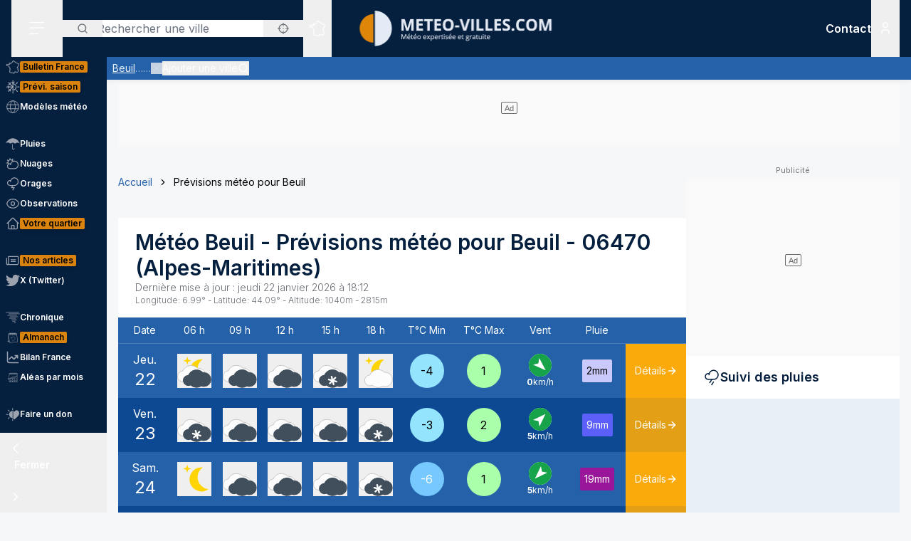

--- FILE ---
content_type: text/html; charset=utf-8
request_url: https://www.meteo-villes.com/previsions-meteo-beuil-06470
body_size: 51822
content:
<!DOCTYPE html><html lang="fr" class="__className_f367f3"><head><meta charSet="utf-8"/><meta name="viewport" content="width=device-width, initial-scale=1"/><link rel="stylesheet" href="/_next/static/css/ac346e94638bbab9.css" data-precedence="next"/><link rel="stylesheet" href="/_next/static/css/7e7d96b1e6991756.css" data-precedence="next"/><link rel="stylesheet" href="/_next/static/css/a19c4f0033cf839e.css" data-precedence="next"/><link rel="preload" as="script" fetchPriority="low" href="/_next/static/chunks/webpack-4b055690bdeb03c0.js"/><script src="/_next/static/chunks/4bd1b696-7b086e633cc5f04a.js" async=""></script><script src="/_next/static/chunks/5964-041e0c0ef5870908.js" async=""></script><script src="/_next/static/chunks/main-app-0f8719c541b40f4c.js" async=""></script><script src="/_next/static/chunks/app/%5Blocale%5D/unaudited/error-9336b43154ae2349.js" async=""></script><script src="/_next/static/chunks/c16f53c3-b5d8bd5d3f0ba74d.js" async=""></script><script src="/_next/static/chunks/3063-7e620918306ad5ac.js" async=""></script><script src="/_next/static/chunks/368-c1af4253f1d15f20.js" async=""></script><script src="/_next/static/chunks/3875-0586c4943fdda28a.js" async=""></script><script src="/_next/static/chunks/207-57afe5320877c634.js" async=""></script><script src="/_next/static/chunks/4447-b734ab53fe046654.js" async=""></script><script src="/_next/static/chunks/2680-a18746b21de64e2b.js" async=""></script><script src="/_next/static/chunks/app/%5Blocale%5D/unaudited/%5Bsite%5D/(interior)/layout-9209e85781cca512.js" async=""></script><script src="/_next/static/chunks/8042-9df3f1d51a6092e8.js" async=""></script><script src="/_next/static/chunks/6194-042c615a0f0539d1.js" async=""></script><script src="/_next/static/chunks/1564-6b8b147464e0e4db.js" async=""></script><script src="/_next/static/chunks/8737-72c3957913ac03e4.js" async=""></script><script src="/_next/static/chunks/app/%5Blocale%5D/unaudited/%5Bsite%5D/(full-width)/previsions-meteo/%5BcitySlug%5D/page-7ebf28304e3b7ce2.js" async=""></script><script src="/_next/static/chunks/6555-d78306a3e017d53a.js" async=""></script><script src="/_next/static/chunks/1695-e52e243200d2b197.js" async=""></script><script src="/_next/static/chunks/app/%5Blocale%5D/layout-fed091d171bc7de7.js" async=""></script><script src="/_next/static/chunks/app/%5Blocale%5D/error-3674b263fcaa07af.js" async=""></script><script src="/_next/static/chunks/app/%5Blocale%5D/not-found-ba5bad7570dea5ce.js" async=""></script><script src="/_next/static/chunks/3262-2a784d098b789d56.js" async=""></script><script src="/_next/static/chunks/3371-c9cf42f5a4888eba.js" async=""></script><script src="/_next/static/chunks/app/%5Blocale%5D/unaudited/%5Bsite%5D/(full-width)/previsions-meteo/%5BcitySlug%5D/layout-7fd9a32ab445b014.js" async=""></script><script src="/_next/static/chunks/app/%5Blocale%5D/unaudited/%5Bsite%5D/(full-width)/previsions-meteo/%5BcitySlug%5D/error-3e1eb8d52c697ce3.js" async=""></script><script src="/_next/static/chunks/4079-78c8f06993763116.js" async=""></script><script src="/_next/static/chunks/9031-7fccf3cb47499908.js" async=""></script><script src="/_next/static/chunks/8917-436ee6ba1f9c5239.js" async=""></script><script src="/_next/static/chunks/163-638dd03ed93afbe3.js" async=""></script><script src="/_next/static/chunks/656-ff768c839b7942ea.js" async=""></script><script src="/_next/static/chunks/app/%5Blocale%5D/unaudited/%5Bsite%5D/layout-8d56704922b47e37.js" async=""></script><script src="/_next/static/chunks/app/%5Blocale%5D/unaudited/%5Bsite%5D/error-311cf19476d28172.js" async=""></script><meta name="next-size-adjust" content=""/><meta name="theme-color" content="#051F3E"/><meta name="sentry-trace" content="3c5ab6575363990ebed1bba3854e90d1-01b90656ca7aedf3-0"/><meta name="baggage" content="sentry-environment=production,sentry-release=SNtmzbS7y0ajqjPmrWX8H,sentry-public_key=68d0c9233409470ce70831967f719751,sentry-trace_id=3c5ab6575363990ebed1bba3854e90d1,sentry-sampled=false"/><script src="/_next/static/chunks/polyfills-42372ed130431b0a.js" noModule=""></script></head><body class="relative flex flex-col min-h-screen bg-background"><div hidden=""><!--$?--><template id="B:0"></template><!--/$--></div><div><script>
    if(typeof window !== 'undefined'){
     const body = document.querySelector("body")
      if (localStorage.getItem('sideBarClosed') === 'true' ) {
        body.classList.add("navbar-closed")
      }
    }</script><div aria-live="assertive" class="z-50 fixed inset-0 flex items-end px-4 py-6 pointer-events-none sm:p-6 sm:items-start"><div class="flex w-full flex-col items-center space-y-4 sm:items-end"></div></div><!--$!--><template data-dgst="BAILOUT_TO_CLIENT_SIDE_RENDERING"></template><!--/$--><div class=""><div class=""></div></div><div class=""><div class=""></div></div><div class=""><div class=""></div></div><header class="fixed w-full top-0 flex-initial print:hidden bg-white shadow-soft-down z-20 flex flex-col"><div class="relative flex gap-4 px-4 h-20 bg-primary border-b border-white/10 lg:border-b-0 text-white order-1 lg:order-first"><div class="order-last lg:order-first flex-initial"><div class="h-full" data-headlessui-state=""><button type="button" class="p-2 lg:py-2 lg:px-6 h-full" id="headlessui-disclosure-button-_R_2ambsnqivb_" aria-expanded="false" data-headlessui-state=""><svg xmlns="http://www.w3.org/2000/svg" viewBox="0 0 25 24" fill="none" class="h-6 w-6" aria-hidden="true"><line x1="1.75" y1="3.25" x2="22.25" y2="3.25" stroke="currentColor" stroke-width="1.5" stroke-linecap="round"></line><line x1="1.7374" y1="11.2376" x2="22.2346" y2="10.896" stroke="currentColor" stroke-width="1.5" stroke-linecap="round"></line><line x1="1.7374" y1="19.8375" x2="14.2357" y2="19.6292" stroke="currentColor" stroke-width="1.5" stroke-linecap="round"></line></svg><span class="sr-only">Menu secondaire</span></button></div></div><div class="flex flex-1 py-4"><div class="xl:absolute xl:left-1/2 xl:top-0 xl:h-full xl:-translate-x-1/2"><div class="relative w-[170px] min-[400px]:w-[190px] sm:w-[275px] h-full"><a href="/"><img alt="Logo Météo Villes, météo expertisée et gratuite" loading="lazy" decoding="async" data-nimg="fill" class="object-contain object-center" style="position:absolute;height:100%;width:100%;left:0;top:0;right:0;bottom:0;color:transparent" sizes="100vw" srcSet="/_next/image?url=%2Fimages%2Flogos%2F1%402x.png&amp;w=640&amp;q=75 640w, /_next/image?url=%2Fimages%2Flogos%2F1%402x.png&amp;w=750&amp;q=75 750w, /_next/image?url=%2Fimages%2Flogos%2F1%402x.png&amp;w=828&amp;q=75 828w, /_next/image?url=%2Fimages%2Flogos%2F1%402x.png&amp;w=1080&amp;q=75 1080w, /_next/image?url=%2Fimages%2Flogos%2F1%402x.png&amp;w=1200&amp;q=75 1200w, /_next/image?url=%2Fimages%2Flogos%2F1%402x.png&amp;w=1920&amp;q=75 1920w, /_next/image?url=%2Fimages%2Flogos%2F1%402x.png&amp;w=2048&amp;q=75 2048w, /_next/image?url=%2Fimages%2Flogos%2F1%402x.png&amp;w=3840&amp;q=75 3840w" src="/_next/image?url=%2Fimages%2Flogos%2F1%402x.png&amp;w=3840&amp;q=75"/></a></div></div></div><div class="xss:flex xss:items-center xss:justify-end hidden "><div class=""><a href="/soutien" class="relative inline-flex items-center py-1 px-1 md:px-2 border border-border/20 rounded uppercase bg-tertiary border-tertiary font-semibold text-primary text-xs"><span class="text-center">Faire<br/> un don</span></a></div></div><div class="lg:order-first flex-initial flex items-center justify-start gap-4"><div><div class="hidden lg:block relative"><div class="text-typography" data-headlessui-state=""><div class="hidden lg:block relative"><input placeholder="Rechercher une ville" class="pl-12 block w-full rounded bg-white border-transparent focus:border-primary focus:bg-white focus:ring-0 pr-14" id="headlessui-combobox-input-_R_4rb2mbsnqivb_" role="combobox" type="text" aria-expanded="false" aria-autocomplete="list" data-headlessui-state=""/></div><div class="hidden md:absolute mt-1 max-h-60 w-full z-50 overflow-auto rounded
         bg-white py-2 text-base shadow-lg ring-1 ring-black ring-opacity-5
         focus:outline-none sm:text-sm" aria-labelledby="" role="listbox" id="headlessui-combobox-options-_R_1bb2mbsnqivb_" style="--input-width:0px;--button-width:0px" data-headlessui-state=""><div class="cursor-pointer px-4 py-2 flex gap-4 items-center text-gray-900" id="headlessui-combobox-option-_R_dbb2mbsnqivb_" role="option" tabindex="-1" aria-selected="false" data-headlessui-state=""><svg fill="currentColor" viewBox="0 0 512 512" xmlns="http://www.w3.org/2000/svg" class="h-4 w-4" aria-hidden="true"><g><path d="M463.515,236.436c-4.627-49.732-26.735-94.499-60.104-127.839c-33.341-33.369-78.115-55.484-127.846-60.112V0   h-39.129v48.485c-49.717,4.627-94.491,26.742-127.831,60.112c-33.37,33.34-55.477,78.108-60.12,127.839H0v39.129h48.484   c4.643,49.732,26.75,94.498,60.12,127.838c33.34,33.362,78.114,55.477,127.831,60.112V512h39.129v-48.484   c49.731-4.636,94.505-26.75,127.846-60.112c33.369-33.34,55.477-78.107,60.104-127.838H512v-39.129H463.515z M422.953,275.565   c-4.47,38.62-21.964,73.172-48.069,99.312c-26.148,26.112-60.692,43.592-99.32,48.07v-69.339h-39.129v69.332   c-38.613-4.47-73.172-21.95-99.305-48.062c-26.119-26.14-43.599-60.692-48.069-99.312h69.332v-39.129H89.061   c4.47-38.621,21.95-73.172,48.069-99.313c26.134-26.112,60.692-43.599,99.305-48.069v69.339h39.129V89.054   c38.627,4.47,73.171,21.957,99.32,48.069c26.105,26.141,43.599,60.692,48.069,99.313h-69.346v39.129H422.953z"></path><path d="M256.007,233.993C243.843,233.993,234,243.85,234,256c0,12.15,9.843,22.007,22.008,22.007   c12.15,0,22.007-9.858,22.007-22.007C278.014,243.85,268.157,233.993,256.007,233.993z"></path></g></svg> <!-- -->Utiliser ma position</div></div><button type="button" class="absolute left-0 flex items-center px-5 text-typography-secondary inset-y-0 py-2.5"><svg xmlns="http://www.w3.org/2000/svg" viewBox="0 0 24 24" fill="none" class="h-4 w-4" aria-hidden="true"><path d="M11 19C15.4183 19 19 15.4183 19 11C19 6.58172 15.4183 3 11 3C6.58172 3 3 6.58172 3 11C3 15.4183 6.58172 19 11 19Z" stroke="currentColor" stroke-width="2" stroke-linecap="round" stroke-linejoin="round"></path><path d="M20.9999 21L16.6499 16.65" stroke="currentColor" stroke-width="2" stroke-linecap="round" stroke-linejoin="round"></path></svg><span class="sr-only">Rechercher</span></button><button type="button" class="absolute right-0 flex items-center px-5 text-typography-secondary inset-y-0 py-2.5"><svg fill="currentColor" viewBox="0 0 512 512" xmlns="http://www.w3.org/2000/svg" class="h-4 w-4" aria-hidden="true"><g><path d="M463.515,236.436c-4.627-49.732-26.735-94.499-60.104-127.839c-33.341-33.369-78.115-55.484-127.846-60.112V0   h-39.129v48.485c-49.717,4.627-94.491,26.742-127.831,60.112c-33.37,33.34-55.477,78.108-60.12,127.839H0v39.129h48.484   c4.643,49.732,26.75,94.498,60.12,127.838c33.34,33.362,78.114,55.477,127.831,60.112V512h39.129v-48.484   c49.731-4.636,94.505-26.75,127.846-60.112c33.369-33.34,55.477-78.107,60.104-127.838H512v-39.129H463.515z M422.953,275.565   c-4.47,38.62-21.964,73.172-48.069,99.312c-26.148,26.112-60.692,43.592-99.32,48.07v-69.339h-39.129v69.332   c-38.613-4.47-73.172-21.95-99.305-48.062c-26.119-26.14-43.599-60.692-48.069-99.312h69.332v-39.129H89.061   c4.47-38.621,21.95-73.172,48.069-99.313c26.134-26.112,60.692-43.599,99.305-48.069v69.339h39.129V89.054   c38.627,4.47,73.171,21.957,99.32,48.069c26.105,26.141,43.599,60.692,48.069,99.313h-69.346v39.129H422.953z"></path><path d="M256.007,233.993C243.843,233.993,234,243.85,234,256c0,12.15,9.843,22.007,22.008,22.007   c12.15,0,22.007-9.858,22.007-22.007C278.014,243.85,268.157,233.993,256.007,233.993z"></path></g></svg></button></div></div><div class="text-typography lg:hidden" data-headlessui-state=""><div class="block"><button type="button" class="text-typography-inverse p-2" aria-expanded="false" data-headlessui-state=""><!--$--><svg xmlns="http://www.w3.org/2000/svg" viewBox="0 0 24 24" fill="none" class="h-6 w-6" aria-hidden="true"><path d="M11 19C15.4183 19 19 15.4183 19 11C19 6.58172 15.4183 3 11 3C6.58172 3 3 6.58172 3 11C3 15.4183 6.58172 19 11 19Z" stroke="currentColor" stroke-width="2" stroke-linecap="round" stroke-linejoin="round"></path><path d="M20.9999 21L16.6499 16.65" stroke="currentColor" stroke-width="2" stroke-linecap="round" stroke-linejoin="round"></path></svg><!--/$--><span class="sr-only">Rechercher</span></button></div></div><span hidden="" style="position:fixed;top:1px;left:1px;width:1px;height:0;padding:0;margin:-1px;overflow:hidden;clip:rect(0, 0, 0, 0);white-space:nowrap;border-width:0;display:none"></span></div><div class="hidden lg:block h-full"><div class="relative h-full" data-headlessui-state=""><button class="flex items-center justify-center h-full" type="button" aria-expanded="false" data-headlessui-state=""><span class="block rounded-full p-2 transition-colors bg-transparent text-white"><svg xmlns="http://www.w3.org/2000/svg" viewBox="0 0 24 24" fill="none" class="h-6 w-6" aria-hidden="true"><mask id="france-icon-mask" maskUnits="userSpaceOnUse" x="0.199951" y="0.200012" width="24" height="24" fill="currentColor"><rect fill="currentColor" x="0.199951" y="0.200012" width="24" height="24"></rect><path fill-rule="evenodd" clip-rule="evenodd" d="M14.4681 21.8737C14.5967 22.0891 14.608 22.1077 14.697 22.2567L14.7843 22.4027C14.8655 22.5387 14.7898 22.7149 14.6358 22.7478L13.2124 23.0521C13.1471 23.0662 13.0791 23.0506 13.026 23.0096L12.3236 22.4665L10.5993 21.8375L10.5112 22.0334C10.4706 22.1236 10.3775 22.1776 10.2799 22.1675L8.561 21.9901C8.53509 21.9875 8.50964 21.9803 8.48616 21.969L7.02423 21.2675L6.11363 20.5588C5.98999 20.4618 5.99757 20.2707 6.12832 20.1838L6.63209 19.8489L7.12329 15.5644L6.63876 14.4895C6.56983 14.3367 6.68058 14.1631 6.84694 14.1631H7.12905V13.7906L6.3959 13.4239C6.36924 13.4106 6.34545 13.392 6.3259 13.3696L5.50335 12.4264C5.46668 12.3842 5.44637 12.33 5.44637 12.2737V11.7182L5.26971 11.3681H5.03638C4.91017 11.3681 4.80775 11.2646 4.80775 11.1372V10.8042L2.60096 10.0987L2.07765 10.2911C1.97098 10.3302 1.85205 10.2845 1.79811 10.1837L1.59205 9.79768L1.25342 9.38967C1.151 9.26621 1.20206 9.07743 1.35251 9.02373L1.76734 8.87549L1.6128 8.71363H1.42871C1.3025 8.71363 1.20008 8.61022 1.20008 8.48263V7.98572C1.20008 7.88445 1.26538 7.7951 1.36129 7.76512L2.34733 7.45747C2.36915 7.45074 2.39187 7.44722 2.41475 7.44722H3.15885L3.80958 7.13345C3.87821 7.10025 3.95882 7.10392 4.02442 7.14309L4.58804 7.47934C4.60985 7.49235 4.62925 7.50887 4.64576 7.5283L4.83697 7.75487H5.35288L5.87666 7.47414C5.93317 7.44385 5.99969 7.4388 6.05999 7.46037L6.35892 7.567L6.29695 7.45272C6.27847 7.41876 6.26877 7.38052 6.26877 7.34181V6.39072L6.05499 6.00857C6.04272 5.98669 6.03408 5.96313 6.02953 5.9385L5.88469 5.17849C5.85287 5.01143 6.00484 4.86824 6.16771 4.91169L6.87662 5.10108H7.12238C7.23449 5.10108 7.32995 5.18308 7.34798 5.29491L7.41419 5.70613L8.57279 5.98548L9.2243 5.75937L9.074 5.42801C9.02612 5.32245 9.0634 5.19746 9.16097 5.13596L10.1822 4.49328L11.2988 3.99121L11.6321 2.19794C11.645 2.12818 11.6891 2.06836 11.7514 2.03562L13.295 1.22619C13.4328 1.15382 13.6006 1.23858 13.6259 1.39355L13.748 2.14024L14.0251 2.23157H14.4439C14.5512 2.23157 14.644 2.307 14.6671 2.41286L14.7724 2.89673H15.1504C15.1871 2.89673 15.2233 2.9056 15.256 2.92273L16.1769 3.40676C16.2352 3.43751 16.2778 3.49212 16.2934 3.55668L16.4272 4.10866H16.6784L17.1764 3.70907C17.3263 3.58882 17.5473 3.69652 17.5473 3.88974V4.59211L18.307 5.34295L19.0099 5.34356L19.8705 5.41669C19.9409 5.42266 20.0047 5.46121 20.0432 5.52118L20.4312 6.12653L21.455 6.36901L22.8957 6.81771C23.0483 6.86529 23.1069 7.05224 23.0091 7.17967L22.3154 8.08381L21.8505 10.4889C21.8406 10.5401 21.8136 10.5866 21.7741 10.6204L21.2968 11.0301C21.2367 11.0815 21.1547 11.0982 21.0796 11.0742L20.8917 11.014L20.848 11.4425C20.8409 11.5118 20.8032 11.5743 20.7455 11.6122L20.0799 12.0502V12.4919C20.0799 12.5532 20.0558 12.6119 20.0128 12.6552L19.564 13.107V13.2266L19.6649 13.0833C19.7078 13.0224 19.7772 12.9861 19.8513 12.9861H20.2894C20.387 12.9861 20.4738 13.0487 20.5056 13.1419L20.7508 13.8609L21.0681 14.2462C21.1353 14.3279 21.1388 14.4453 21.0764 14.5308L20.8064 14.9006L21.1782 15.88C21.2181 15.9852 21.177 16.1042 21.0808 16.1614L20.5181 16.4968V16.754L20.9974 17.0048C21.0939 17.0553 21.142 17.1675 21.1121 17.2732L20.8862 18.0727L21.4567 18.4556H21.9304C22.1124 18.4556 22.2215 18.6598 22.1214 18.8134L21.5786 19.6455L20.4575 20.8782C20.4388 20.8987 20.4166 20.9156 20.3919 20.9281L19.2933 21.4845C19.2301 21.5165 19.1558 21.5173 19.0921 21.4865L17.4639 20.7005L16.8388 20.9379C16.7619 20.967 16.6756 20.9524 16.6124 20.8995L15.8706 20.2792L14.4682 21.3904L14.4681 21.8737ZM14.0437 22.0571C14.0222 22.0211 14.0109 21.9798 14.0109 21.9379V21.2781C14.0109 21.2072 14.043 21.1402 14.0983 21.0965L15.7332 19.8009C15.8179 19.7339 15.9375 19.7354 16.0204 19.8047L16.8018 20.4584L17.394 20.2335C17.4523 20.2115 17.517 20.2142 17.573 20.2413L19.1882 21.021L20.1495 20.5342L21.2069 19.3759L21.506 18.9172H21.3877C21.3425 18.9172 21.2986 18.9037 21.261 18.8787L20.4939 18.3637C20.411 18.308 20.3733 18.2048 20.4006 18.1081L20.621 17.3279L20.1842 17.0993C20.1083 17.0595 20.0607 16.9806 20.0607 16.8943V16.3648C20.0607 16.2831 20.1035 16.2076 20.1732 16.1661L20.6819 15.8629L20.3347 14.9478C20.3068 14.8743 20.3178 14.7916 20.3641 14.7282L20.6019 14.4024L20.3724 14.1236C20.3547 14.1021 20.341 14.0776 20.3319 14.0511L20.1262 13.4478H19.9694L19.7351 13.7808C19.7116 13.8142 19.68 13.8405 19.6432 13.8574L19.0853 14.1132C18.871 14.2114 18.6673 13.9581 18.8064 13.7666L19.1066 13.3526V13.0111C19.1066 12.9498 19.1309 12.8911 19.1739 12.8478L19.6225 12.3959V11.9251C19.6225 11.8471 19.6616 11.7743 19.7263 11.7317L20.4042 11.2855L20.4654 10.6844C20.4803 10.5387 20.6239 10.4436 20.7621 10.4879L21.0971 10.5953L21.4169 10.3209L21.8769 7.94138C21.8837 7.90604 21.8987 7.87269 21.9205 7.84423L22.4452 7.16039L21.3355 6.81419L20.2372 6.55458C20.1797 6.54112 20.1295 6.50547 20.0974 6.45529L19.7201 5.86705L18.9907 5.80433H18.2135C18.1538 5.80433 18.0964 5.78077 18.0536 5.73855L17.1587 4.85384C17.1147 4.81054 17.09 4.75103 17.09 4.68892V4.36796L16.9003 4.52003C16.8599 4.55246 16.8099 4.5702 16.7582 4.5702H16.2478C16.1425 4.5702 16.0507 4.49754 16.0257 4.39427L15.8738 3.76797L15.0945 3.35827H14.5886C14.4811 3.35827 14.3883 3.28285 14.3652 3.17699L14.2599 2.69312H13.9889C13.9648 2.69312 13.9408 2.6893 13.918 2.68165L13.4742 2.5357C13.393 2.50893 13.3333 2.43886 13.3195 2.3538L13.226 1.7824L12.0609 2.39344L11.7261 4.1956C11.7121 4.27025 11.6627 4.33328 11.5939 4.36403L10.4103 4.89353L9.57352 5.42024L9.74503 5.79872C9.8014 5.92279 9.73928 6.06889 9.61155 6.11325L8.65855 6.44385C8.61749 6.45808 8.57325 6.46022 8.53113 6.45012L7.15993 6.11937C7.07024 6.0978 7.00221 6.02391 6.98736 5.93197L6.92781 5.56266H6.84691C6.83373 5.56266 6.68555 5.5258 6.40252 5.45191L6.47146 5.81417L6.69646 6.21638C6.71585 6.25096 6.726 6.29012 6.726 6.32989V7.28251L7.04736 7.87471C7.14812 8.06058 6.96858 8.27383 6.7707 8.20332L6.00237 7.92947L5.51706 8.18955C5.48403 8.20729 5.44722 8.21647 5.40979 8.21647H4.73148C4.66452 8.21647 4.60088 8.18679 4.55755 8.13539L4.3224 7.85711L3.89664 7.60301L3.30921 7.88633C3.2783 7.90117 3.24466 7.90882 3.21057 7.90882H2.44922L1.65726 8.15589V8.25166C1.77196 8.25166 1.83135 8.2772 1.87453 8.32233L2.34316 8.81325C2.45846 8.93426 2.41149 9.13513 2.25468 9.19112L1.81545 9.34793L1.95742 9.51896L2.10681 9.78883L2.51757 9.63783C2.56484 9.62054 2.61666 9.61932 2.66469 9.63477L5.10525 10.4148C5.2004 10.4453 5.26494 10.5343 5.26494 10.635V10.9062H5.40979C5.49585 10.9062 5.57448 10.9549 5.61357 11.0323L5.87872 11.5579C5.89508 11.5904 5.90357 11.6263 5.90357 11.6627V12.1865L6.63916 13.0302L7.45916 13.4403C7.53704 13.4793 7.58643 13.5594 7.58643 13.6472V14.3938C7.58643 14.5212 7.48401 14.6246 7.3578 14.6246H7.20219L7.56582 15.4313C7.5831 15.4696 7.58961 15.5118 7.58491 15.5536L7.07401 20.0092C7.06613 20.0771 7.02901 20.1379 6.9725 20.1755L6.64614 20.3924L7.24296 20.8615L8.6467 21.5349L10.1627 21.6914L10.2702 21.4526C10.3194 21.3431 10.4439 21.2902 10.5561 21.331L12.5122 22.0445C12.5344 22.0526 12.555 22.064 12.5736 22.0783L13.2206 22.5786C13.8358 22.447 14.0771 22.3955 14.2267 22.3635C14.1852 22.294 14.1493 22.2341 14.0437 22.0572L14.0437 22.0571Z"></path></mask><path fill-rule="evenodd" clip-rule="evenodd" d="M14.4681 21.8737C14.5967 22.0891 14.608 22.1077 14.697 22.2567L14.7843 22.4027C14.8655 22.5387 14.7898 22.7149 14.6358 22.7478L13.2124 23.0521C13.1471 23.0662 13.0791 23.0506 13.026 23.0096L12.3236 22.4665L10.5993 21.8375L10.5112 22.0334C10.4706 22.1236 10.3775 22.1776 10.2799 22.1675L8.561 21.9901C8.53509 21.9875 8.50964 21.9803 8.48616 21.969L7.02423 21.2675L6.11363 20.5588C5.98999 20.4618 5.99757 20.2707 6.12832 20.1838L6.63209 19.8489L7.12329 15.5644L6.63876 14.4895C6.56983 14.3367 6.68058 14.1631 6.84694 14.1631H7.12905V13.7906L6.3959 13.4239C6.36924 13.4106 6.34545 13.392 6.3259 13.3696L5.50335 12.4264C5.46668 12.3842 5.44637 12.33 5.44637 12.2737V11.7182L5.26971 11.3681H5.03638C4.91017 11.3681 4.80775 11.2646 4.80775 11.1372V10.8042L2.60096 10.0987L2.07765 10.2911C1.97098 10.3302 1.85205 10.2845 1.79811 10.1837L1.59205 9.79768L1.25342 9.38967C1.151 9.26621 1.20206 9.07743 1.35251 9.02373L1.76734 8.87549L1.6128 8.71363H1.42871C1.3025 8.71363 1.20008 8.61022 1.20008 8.48263V7.98572C1.20008 7.88445 1.26538 7.7951 1.36129 7.76512L2.34733 7.45747C2.36915 7.45074 2.39187 7.44722 2.41475 7.44722H3.15885L3.80958 7.13345C3.87821 7.10025 3.95882 7.10392 4.02442 7.14309L4.58804 7.47934C4.60985 7.49235 4.62925 7.50887 4.64576 7.5283L4.83697 7.75487H5.35288L5.87666 7.47414C5.93317 7.44385 5.99969 7.4388 6.05999 7.46037L6.35892 7.567L6.29695 7.45272C6.27847 7.41876 6.26877 7.38052 6.26877 7.34181V6.39072L6.05499 6.00857C6.04272 5.98669 6.03408 5.96313 6.02953 5.9385L5.88469 5.17849C5.85287 5.01143 6.00484 4.86824 6.16771 4.91169L6.87662 5.10108H7.12238C7.23449 5.10108 7.32995 5.18308 7.34798 5.29491L7.41419 5.70613L8.57279 5.98548L9.2243 5.75937L9.074 5.42801C9.02612 5.32245 9.0634 5.19746 9.16097 5.13596L10.1822 4.49328L11.2988 3.99121L11.6321 2.19794C11.645 2.12818 11.6891 2.06836 11.7514 2.03562L13.295 1.22619C13.4328 1.15382 13.6006 1.23858 13.6259 1.39355L13.748 2.14024L14.0251 2.23157H14.4439C14.5512 2.23157 14.644 2.307 14.6671 2.41286L14.7724 2.89673H15.1504C15.1871 2.89673 15.2233 2.9056 15.256 2.92273L16.1769 3.40676C16.2352 3.43751 16.2778 3.49212 16.2934 3.55668L16.4272 4.10866H16.6784L17.1764 3.70907C17.3263 3.58882 17.5473 3.69652 17.5473 3.88974V4.59211L18.307 5.34295L19.0099 5.34356L19.8705 5.41669C19.9409 5.42266 20.0047 5.46121 20.0432 5.52118L20.4312 6.12653L21.455 6.36901L22.8957 6.81771C23.0483 6.86529 23.1069 7.05224 23.0091 7.17967L22.3154 8.08381L21.8505 10.4889C21.8406 10.5401 21.8136 10.5866 21.7741 10.6204L21.2968 11.0301C21.2367 11.0815 21.1547 11.0982 21.0796 11.0742L20.8917 11.014L20.848 11.4425C20.8409 11.5118 20.8032 11.5743 20.7455 11.6122L20.0799 12.0502V12.4919C20.0799 12.5532 20.0558 12.6119 20.0128 12.6552L19.564 13.107V13.2266L19.6649 13.0833C19.7078 13.0224 19.7772 12.9861 19.8513 12.9861H20.2894C20.387 12.9861 20.4738 13.0487 20.5056 13.1419L20.7508 13.8609L21.0681 14.2462C21.1353 14.3279 21.1388 14.4453 21.0764 14.5308L20.8064 14.9006L21.1782 15.88C21.2181 15.9852 21.177 16.1042 21.0808 16.1614L20.5181 16.4968V16.754L20.9974 17.0048C21.0939 17.0553 21.142 17.1675 21.1121 17.2732L20.8862 18.0727L21.4567 18.4556H21.9304C22.1124 18.4556 22.2215 18.6598 22.1214 18.8134L21.5786 19.6455L20.4575 20.8782C20.4388 20.8987 20.4166 20.9156 20.3919 20.9281L19.2933 21.4845C19.2301 21.5165 19.1558 21.5173 19.0921 21.4865L17.4639 20.7005L16.8388 20.9379C16.7619 20.967 16.6756 20.9524 16.6124 20.8995L15.8706 20.2792L14.4682 21.3904L14.4681 21.8737ZM14.0437 22.0571C14.0222 22.0211 14.0109 21.9798 14.0109 21.9379V21.2781C14.0109 21.2072 14.043 21.1402 14.0983 21.0965L15.7332 19.8009C15.8179 19.7339 15.9375 19.7354 16.0204 19.8047L16.8018 20.4584L17.394 20.2335C17.4523 20.2115 17.517 20.2142 17.573 20.2413L19.1882 21.021L20.1495 20.5342L21.2069 19.3759L21.506 18.9172H21.3877C21.3425 18.9172 21.2986 18.9037 21.261 18.8787L20.4939 18.3637C20.411 18.308 20.3733 18.2048 20.4006 18.1081L20.621 17.3279L20.1842 17.0993C20.1083 17.0595 20.0607 16.9806 20.0607 16.8943V16.3648C20.0607 16.2831 20.1035 16.2076 20.1732 16.1661L20.6819 15.8629L20.3347 14.9478C20.3068 14.8743 20.3178 14.7916 20.3641 14.7282L20.6019 14.4024L20.3724 14.1236C20.3547 14.1021 20.341 14.0776 20.3319 14.0511L20.1262 13.4478H19.9694L19.7351 13.7808C19.7116 13.8142 19.68 13.8405 19.6432 13.8574L19.0853 14.1132C18.871 14.2114 18.6673 13.9581 18.8064 13.7666L19.1066 13.3526V13.0111C19.1066 12.9498 19.1309 12.8911 19.1739 12.8478L19.6225 12.3959V11.9251C19.6225 11.8471 19.6616 11.7743 19.7263 11.7317L20.4042 11.2855L20.4654 10.6844C20.4803 10.5387 20.6239 10.4436 20.7621 10.4879L21.0971 10.5953L21.4169 10.3209L21.8769 7.94138C21.8837 7.90604 21.8987 7.87269 21.9205 7.84423L22.4452 7.16039L21.3355 6.81419L20.2372 6.55458C20.1797 6.54112 20.1295 6.50547 20.0974 6.45529L19.7201 5.86705L18.9907 5.80433H18.2135C18.1538 5.80433 18.0964 5.78077 18.0536 5.73855L17.1587 4.85384C17.1147 4.81054 17.09 4.75103 17.09 4.68892V4.36796L16.9003 4.52003C16.8599 4.55246 16.8099 4.5702 16.7582 4.5702H16.2478C16.1425 4.5702 16.0507 4.49754 16.0257 4.39427L15.8738 3.76797L15.0945 3.35827H14.5886C14.4811 3.35827 14.3883 3.28285 14.3652 3.17699L14.2599 2.69312H13.9889C13.9648 2.69312 13.9408 2.6893 13.918 2.68165L13.4742 2.5357C13.393 2.50893 13.3333 2.43886 13.3195 2.3538L13.226 1.7824L12.0609 2.39344L11.7261 4.1956C11.7121 4.27025 11.6627 4.33328 11.5939 4.36403L10.4103 4.89353L9.57352 5.42024L9.74503 5.79872C9.8014 5.92279 9.73928 6.06889 9.61155 6.11325L8.65855 6.44385C8.61749 6.45808 8.57325 6.46022 8.53113 6.45012L7.15993 6.11937C7.07024 6.0978 7.00221 6.02391 6.98736 5.93197L6.92781 5.56266H6.84691C6.83373 5.56266 6.68555 5.5258 6.40252 5.45191L6.47146 5.81417L6.69646 6.21638C6.71585 6.25096 6.726 6.29012 6.726 6.32989V7.28251L7.04736 7.87471C7.14812 8.06058 6.96858 8.27383 6.7707 8.20332L6.00237 7.92947L5.51706 8.18955C5.48403 8.20729 5.44722 8.21647 5.40979 8.21647H4.73148C4.66452 8.21647 4.60088 8.18679 4.55755 8.13539L4.3224 7.85711L3.89664 7.60301L3.30921 7.88633C3.2783 7.90117 3.24466 7.90882 3.21057 7.90882H2.44922L1.65726 8.15589V8.25166C1.77196 8.25166 1.83135 8.2772 1.87453 8.32233L2.34316 8.81325C2.45846 8.93426 2.41149 9.13513 2.25468 9.19112L1.81545 9.34793L1.95742 9.51896L2.10681 9.78883L2.51757 9.63783C2.56484 9.62054 2.61666 9.61932 2.66469 9.63477L5.10525 10.4148C5.2004 10.4453 5.26494 10.5343 5.26494 10.635V10.9062H5.40979C5.49585 10.9062 5.57448 10.9549 5.61357 11.0323L5.87872 11.5579C5.89508 11.5904 5.90357 11.6263 5.90357 11.6627V12.1865L6.63916 13.0302L7.45916 13.4403C7.53704 13.4793 7.58643 13.5594 7.58643 13.6472V14.3938C7.58643 14.5212 7.48401 14.6246 7.3578 14.6246H7.20219L7.56582 15.4313C7.5831 15.4696 7.58961 15.5118 7.58491 15.5536L7.07401 20.0092C7.06613 20.0771 7.02901 20.1379 6.9725 20.1755L6.64614 20.3924L7.24296 20.8615L8.6467 21.5349L10.1627 21.6914L10.2702 21.4526C10.3194 21.3431 10.4439 21.2902 10.5561 21.331L12.5122 22.0445C12.5344 22.0526 12.555 22.064 12.5736 22.0783L13.2206 22.5786C13.8358 22.447 14.0771 22.3955 14.2267 22.3635C14.1852 22.294 14.1493 22.2341 14.0437 22.0572L14.0437 22.0571Z" fill="currentColor"></path><path fill-rule="evenodd" clip-rule="evenodd" d="M14.4681 21.8737C14.5967 22.0891 14.608 22.1077 14.697 22.2567L14.7843 22.4027C14.8655 22.5387 14.7898 22.7149 14.6358 22.7478L13.2124 23.0521C13.1471 23.0662 13.0791 23.0506 13.026 23.0096L12.3236 22.4665L10.5993 21.8375L10.5112 22.0334C10.4706 22.1236 10.3775 22.1776 10.2799 22.1675L8.561 21.9901C8.53509 21.9875 8.50964 21.9803 8.48616 21.969L7.02423 21.2675L6.11363 20.5588C5.98999 20.4618 5.99757 20.2707 6.12832 20.1838L6.63209 19.8489L7.12329 15.5644L6.63876 14.4895C6.56983 14.3367 6.68058 14.1631 6.84694 14.1631H7.12905V13.7906L6.3959 13.4239C6.36924 13.4106 6.34545 13.392 6.3259 13.3696L5.50335 12.4264C5.46668 12.3842 5.44637 12.33 5.44637 12.2737V11.7182L5.26971 11.3681H5.03638C4.91017 11.3681 4.80775 11.2646 4.80775 11.1372V10.8042L2.60096 10.0987L2.07765 10.2911C1.97098 10.3302 1.85205 10.2845 1.79811 10.1837L1.59205 9.79768L1.25342 9.38967C1.151 9.26621 1.20206 9.07743 1.35251 9.02373L1.76734 8.87549L1.6128 8.71363H1.42871C1.3025 8.71363 1.20008 8.61022 1.20008 8.48263V7.98572C1.20008 7.88445 1.26538 7.7951 1.36129 7.76512L2.34733 7.45747C2.36915 7.45074 2.39187 7.44722 2.41475 7.44722H3.15885L3.80958 7.13345C3.87821 7.10025 3.95882 7.10392 4.02442 7.14309L4.58804 7.47934C4.60985 7.49235 4.62925 7.50887 4.64576 7.5283L4.83697 7.75487H5.35288L5.87666 7.47414C5.93317 7.44385 5.99969 7.4388 6.05999 7.46037L6.35892 7.567L6.29695 7.45272C6.27847 7.41876 6.26877 7.38052 6.26877 7.34181V6.39072L6.05499 6.00857C6.04272 5.98669 6.03408 5.96313 6.02953 5.9385L5.88469 5.17849C5.85287 5.01143 6.00484 4.86824 6.16771 4.91169L6.87662 5.10108H7.12238C7.23449 5.10108 7.32995 5.18308 7.34798 5.29491L7.41419 5.70613L8.57279 5.98548L9.2243 5.75937L9.074 5.42801C9.02612 5.32245 9.0634 5.19746 9.16097 5.13596L10.1822 4.49328L11.2988 3.99121L11.6321 2.19794C11.645 2.12818 11.6891 2.06836 11.7514 2.03562L13.295 1.22619C13.4328 1.15382 13.6006 1.23858 13.6259 1.39355L13.748 2.14024L14.0251 2.23157H14.4439C14.5512 2.23157 14.644 2.307 14.6671 2.41286L14.7724 2.89673H15.1504C15.1871 2.89673 15.2233 2.9056 15.256 2.92273L16.1769 3.40676C16.2352 3.43751 16.2778 3.49212 16.2934 3.55668L16.4272 4.10866H16.6784L17.1764 3.70907C17.3263 3.58882 17.5473 3.69652 17.5473 3.88974V4.59211L18.307 5.34295L19.0099 5.34356L19.8705 5.41669C19.9409 5.42266 20.0047 5.46121 20.0432 5.52118L20.4312 6.12653L21.455 6.36901L22.8957 6.81771C23.0483 6.86529 23.1069 7.05224 23.0091 7.17967L22.3154 8.08381L21.8505 10.4889C21.8406 10.5401 21.8136 10.5866 21.7741 10.6204L21.2968 11.0301C21.2367 11.0815 21.1547 11.0982 21.0796 11.0742L20.8917 11.014L20.848 11.4425C20.8409 11.5118 20.8032 11.5743 20.7455 11.6122L20.0799 12.0502V12.4919C20.0799 12.5532 20.0558 12.6119 20.0128 12.6552L19.564 13.107V13.2266L19.6649 13.0833C19.7078 13.0224 19.7772 12.9861 19.8513 12.9861H20.2894C20.387 12.9861 20.4738 13.0487 20.5056 13.1419L20.7508 13.8609L21.0681 14.2462C21.1353 14.3279 21.1388 14.4453 21.0764 14.5308L20.8064 14.9006L21.1782 15.88C21.2181 15.9852 21.177 16.1042 21.0808 16.1614L20.5181 16.4968V16.754L20.9974 17.0048C21.0939 17.0553 21.142 17.1675 21.1121 17.2732L20.8862 18.0727L21.4567 18.4556H21.9304C22.1124 18.4556 22.2215 18.6598 22.1214 18.8134L21.5786 19.6455L20.4575 20.8782C20.4388 20.8987 20.4166 20.9156 20.3919 20.9281L19.2933 21.4845C19.2301 21.5165 19.1558 21.5173 19.0921 21.4865L17.4639 20.7005L16.8388 20.9379C16.7619 20.967 16.6756 20.9524 16.6124 20.8995L15.8706 20.2792L14.4682 21.3904L14.4681 21.8737ZM14.0437 22.0571C14.0222 22.0211 14.0109 21.9798 14.0109 21.9379V21.2781C14.0109 21.2072 14.043 21.1402 14.0983 21.0965L15.7332 19.8009C15.8179 19.7339 15.9375 19.7354 16.0204 19.8047L16.8018 20.4584L17.394 20.2335C17.4523 20.2115 17.517 20.2142 17.573 20.2413L19.1882 21.021L20.1495 20.5342L21.2069 19.3759L21.506 18.9172H21.3877C21.3425 18.9172 21.2986 18.9037 21.261 18.8787L20.4939 18.3637C20.411 18.308 20.3733 18.2048 20.4006 18.1081L20.621 17.3279L20.1842 17.0993C20.1083 17.0595 20.0607 16.9806 20.0607 16.8943V16.3648C20.0607 16.2831 20.1035 16.2076 20.1732 16.1661L20.6819 15.8629L20.3347 14.9478C20.3068 14.8743 20.3178 14.7916 20.3641 14.7282L20.6019 14.4024L20.3724 14.1236C20.3547 14.1021 20.341 14.0776 20.3319 14.0511L20.1262 13.4478H19.9694L19.7351 13.7808C19.7116 13.8142 19.68 13.8405 19.6432 13.8574L19.0853 14.1132C18.871 14.2114 18.6673 13.9581 18.8064 13.7666L19.1066 13.3526V13.0111C19.1066 12.9498 19.1309 12.8911 19.1739 12.8478L19.6225 12.3959V11.9251C19.6225 11.8471 19.6616 11.7743 19.7263 11.7317L20.4042 11.2855L20.4654 10.6844C20.4803 10.5387 20.6239 10.4436 20.7621 10.4879L21.0971 10.5953L21.4169 10.3209L21.8769 7.94138C21.8837 7.90604 21.8987 7.87269 21.9205 7.84423L22.4452 7.16039L21.3355 6.81419L20.2372 6.55458C20.1797 6.54112 20.1295 6.50547 20.0974 6.45529L19.7201 5.86705L18.9907 5.80433H18.2135C18.1538 5.80433 18.0964 5.78077 18.0536 5.73855L17.1587 4.85384C17.1147 4.81054 17.09 4.75103 17.09 4.68892V4.36796L16.9003 4.52003C16.8599 4.55246 16.8099 4.5702 16.7582 4.5702H16.2478C16.1425 4.5702 16.0507 4.49754 16.0257 4.39427L15.8738 3.76797L15.0945 3.35827H14.5886C14.4811 3.35827 14.3883 3.28285 14.3652 3.17699L14.2599 2.69312H13.9889C13.9648 2.69312 13.9408 2.6893 13.918 2.68165L13.4742 2.5357C13.393 2.50893 13.3333 2.43886 13.3195 2.3538L13.226 1.7824L12.0609 2.39344L11.7261 4.1956C11.7121 4.27025 11.6627 4.33328 11.5939 4.36403L10.4103 4.89353L9.57352 5.42024L9.74503 5.79872C9.8014 5.92279 9.73928 6.06889 9.61155 6.11325L8.65855 6.44385C8.61749 6.45808 8.57325 6.46022 8.53113 6.45012L7.15993 6.11937C7.07024 6.0978 7.00221 6.02391 6.98736 5.93197L6.92781 5.56266H6.84691C6.83373 5.56266 6.68555 5.5258 6.40252 5.45191L6.47146 5.81417L6.69646 6.21638C6.71585 6.25096 6.726 6.29012 6.726 6.32989V7.28251L7.04736 7.87471C7.14812 8.06058 6.96858 8.27383 6.7707 8.20332L6.00237 7.92947L5.51706 8.18955C5.48403 8.20729 5.44722 8.21647 5.40979 8.21647H4.73148C4.66452 8.21647 4.60088 8.18679 4.55755 8.13539L4.3224 7.85711L3.89664 7.60301L3.30921 7.88633C3.2783 7.90117 3.24466 7.90882 3.21057 7.90882H2.44922L1.65726 8.15589V8.25166C1.77196 8.25166 1.83135 8.2772 1.87453 8.32233L2.34316 8.81325C2.45846 8.93426 2.41149 9.13513 2.25468 9.19112L1.81545 9.34793L1.95742 9.51896L2.10681 9.78883L2.51757 9.63783C2.56484 9.62054 2.61666 9.61932 2.66469 9.63477L5.10525 10.4148C5.2004 10.4453 5.26494 10.5343 5.26494 10.635V10.9062H5.40979C5.49585 10.9062 5.57448 10.9549 5.61357 11.0323L5.87872 11.5579C5.89508 11.5904 5.90357 11.6263 5.90357 11.6627V12.1865L6.63916 13.0302L7.45916 13.4403C7.53704 13.4793 7.58643 13.5594 7.58643 13.6472V14.3938C7.58643 14.5212 7.48401 14.6246 7.3578 14.6246H7.20219L7.56582 15.4313C7.5831 15.4696 7.58961 15.5118 7.58491 15.5536L7.07401 20.0092C7.06613 20.0771 7.02901 20.1379 6.9725 20.1755L6.64614 20.3924L7.24296 20.8615L8.6467 21.5349L10.1627 21.6914L10.2702 21.4526C10.3194 21.3431 10.4439 21.2902 10.5561 21.331L12.5122 22.0445C12.5344 22.0526 12.555 22.064 12.5736 22.0783L13.2206 22.5786C13.8358 22.447 14.0771 22.3955 14.2267 22.3635C14.1852 22.294 14.1493 22.2341 14.0437 22.0572L14.0437 22.0571Z" stroke="currentColor" stroke-width="0.6" mask="url(#france-icon-mask)"></path></svg><span class="sr-only">Sites expertis&amp;eacute;s</span></span></button></div><span hidden="" style="position:fixed;top:1px;left:1px;width:1px;height:0;padding:0;margin:-1px;overflow:hidden;clip:rect(0, 0, 0, 0);white-space:nowrap;border-width:0;display:none"></span></div></div><div class="hidden lg:flex lg:items-center"><a class="text-base font-semibold" href="/contact">Contact</a></div><div class="hidden lg:block flex-initial"><div class="relative h-full" data-headlessui-state=""><button class="h-full" id="headlessui-menu-button-_R_fqmbsnqivb_" type="button" aria-haspopup="menu" aria-expanded="false" data-headlessui-state=""><span class="block p-2 rounded-full transition-colors"><svg xmlns="http://www.w3.org/2000/svg" viewBox="0 0 24 24" fill="none" class="h-6 w-6" aria-hidden="true"><path d="M12.0001 10.6667C13.841 10.6667 15.3334 9.17428 15.3334 7.33333C15.3334 5.49238 13.841 4 12.0001 4C10.1591 4 8.66675 5.49238 8.66675 7.33333C8.66675 9.17428 10.1591 10.6667 12.0001 10.6667Z" stroke="currentColor" stroke-width="1.5" stroke-linecap="round" stroke-linejoin="round"></path><path d="M7 19V17.3333C7 16.4493 7.35119 15.6014 7.97631 14.9763C8.60143 14.3512 9.44928 14 10.3333 14H13.6667C14.5507 14 15.3986 14.3512 16.0237 14.9763C16.6488 15.6014 17 16.4493 17 17.3333V19" stroke="currentColor" stroke-width="1.5" stroke-linecap="round" stroke-linejoin="round"></path></svg></span><span class="sr-only">Menu utilisateur</span></button></div></div></div><!--$--><div class="lg:pl-[150px] 2xl:pl-[250px] bg-secondary w-full h-8 order-2 flex items-center"><ul class="mx-2 flex gap-2 overflow-x-auto scrollbar-hide"></ul></div><!--/$--><div id="summary-menu" class="@container transition-all duration-300 bg-primary hidden lg:fixed lg:top-[80px] lg:inset-y-0 lg:z-20 lg:flex lg:w-[150px] 2xl:w-[250px] lg:flex-col"><div class="flex grow flex-col gap-y-2 overflow-y-auto bg-primary"><nav class="flex flex-1 flex-col"><ul role="list" class="flex-1"><li class=""><a href="/france/previsions" class="summary-text" target=""><svg xmlns="http://www.w3.org/2000/svg" viewBox="0 0 24 24" fill="none" class="size-5 2xl:size-6 shrink-0 text-gray-400" aria-hidden="true"><mask id="france-icon-mask" maskUnits="userSpaceOnUse" x="0.199951" y="0.200012" width="24" height="24" fill="currentColor"><rect fill="currentColor" x="0.199951" y="0.200012" width="24" height="24"></rect><path fill-rule="evenodd" clip-rule="evenodd" d="M14.4681 21.8737C14.5967 22.0891 14.608 22.1077 14.697 22.2567L14.7843 22.4027C14.8655 22.5387 14.7898 22.7149 14.6358 22.7478L13.2124 23.0521C13.1471 23.0662 13.0791 23.0506 13.026 23.0096L12.3236 22.4665L10.5993 21.8375L10.5112 22.0334C10.4706 22.1236 10.3775 22.1776 10.2799 22.1675L8.561 21.9901C8.53509 21.9875 8.50964 21.9803 8.48616 21.969L7.02423 21.2675L6.11363 20.5588C5.98999 20.4618 5.99757 20.2707 6.12832 20.1838L6.63209 19.8489L7.12329 15.5644L6.63876 14.4895C6.56983 14.3367 6.68058 14.1631 6.84694 14.1631H7.12905V13.7906L6.3959 13.4239C6.36924 13.4106 6.34545 13.392 6.3259 13.3696L5.50335 12.4264C5.46668 12.3842 5.44637 12.33 5.44637 12.2737V11.7182L5.26971 11.3681H5.03638C4.91017 11.3681 4.80775 11.2646 4.80775 11.1372V10.8042L2.60096 10.0987L2.07765 10.2911C1.97098 10.3302 1.85205 10.2845 1.79811 10.1837L1.59205 9.79768L1.25342 9.38967C1.151 9.26621 1.20206 9.07743 1.35251 9.02373L1.76734 8.87549L1.6128 8.71363H1.42871C1.3025 8.71363 1.20008 8.61022 1.20008 8.48263V7.98572C1.20008 7.88445 1.26538 7.7951 1.36129 7.76512L2.34733 7.45747C2.36915 7.45074 2.39187 7.44722 2.41475 7.44722H3.15885L3.80958 7.13345C3.87821 7.10025 3.95882 7.10392 4.02442 7.14309L4.58804 7.47934C4.60985 7.49235 4.62925 7.50887 4.64576 7.5283L4.83697 7.75487H5.35288L5.87666 7.47414C5.93317 7.44385 5.99969 7.4388 6.05999 7.46037L6.35892 7.567L6.29695 7.45272C6.27847 7.41876 6.26877 7.38052 6.26877 7.34181V6.39072L6.05499 6.00857C6.04272 5.98669 6.03408 5.96313 6.02953 5.9385L5.88469 5.17849C5.85287 5.01143 6.00484 4.86824 6.16771 4.91169L6.87662 5.10108H7.12238C7.23449 5.10108 7.32995 5.18308 7.34798 5.29491L7.41419 5.70613L8.57279 5.98548L9.2243 5.75937L9.074 5.42801C9.02612 5.32245 9.0634 5.19746 9.16097 5.13596L10.1822 4.49328L11.2988 3.99121L11.6321 2.19794C11.645 2.12818 11.6891 2.06836 11.7514 2.03562L13.295 1.22619C13.4328 1.15382 13.6006 1.23858 13.6259 1.39355L13.748 2.14024L14.0251 2.23157H14.4439C14.5512 2.23157 14.644 2.307 14.6671 2.41286L14.7724 2.89673H15.1504C15.1871 2.89673 15.2233 2.9056 15.256 2.92273L16.1769 3.40676C16.2352 3.43751 16.2778 3.49212 16.2934 3.55668L16.4272 4.10866H16.6784L17.1764 3.70907C17.3263 3.58882 17.5473 3.69652 17.5473 3.88974V4.59211L18.307 5.34295L19.0099 5.34356L19.8705 5.41669C19.9409 5.42266 20.0047 5.46121 20.0432 5.52118L20.4312 6.12653L21.455 6.36901L22.8957 6.81771C23.0483 6.86529 23.1069 7.05224 23.0091 7.17967L22.3154 8.08381L21.8505 10.4889C21.8406 10.5401 21.8136 10.5866 21.7741 10.6204L21.2968 11.0301C21.2367 11.0815 21.1547 11.0982 21.0796 11.0742L20.8917 11.014L20.848 11.4425C20.8409 11.5118 20.8032 11.5743 20.7455 11.6122L20.0799 12.0502V12.4919C20.0799 12.5532 20.0558 12.6119 20.0128 12.6552L19.564 13.107V13.2266L19.6649 13.0833C19.7078 13.0224 19.7772 12.9861 19.8513 12.9861H20.2894C20.387 12.9861 20.4738 13.0487 20.5056 13.1419L20.7508 13.8609L21.0681 14.2462C21.1353 14.3279 21.1388 14.4453 21.0764 14.5308L20.8064 14.9006L21.1782 15.88C21.2181 15.9852 21.177 16.1042 21.0808 16.1614L20.5181 16.4968V16.754L20.9974 17.0048C21.0939 17.0553 21.142 17.1675 21.1121 17.2732L20.8862 18.0727L21.4567 18.4556H21.9304C22.1124 18.4556 22.2215 18.6598 22.1214 18.8134L21.5786 19.6455L20.4575 20.8782C20.4388 20.8987 20.4166 20.9156 20.3919 20.9281L19.2933 21.4845C19.2301 21.5165 19.1558 21.5173 19.0921 21.4865L17.4639 20.7005L16.8388 20.9379C16.7619 20.967 16.6756 20.9524 16.6124 20.8995L15.8706 20.2792L14.4682 21.3904L14.4681 21.8737ZM14.0437 22.0571C14.0222 22.0211 14.0109 21.9798 14.0109 21.9379V21.2781C14.0109 21.2072 14.043 21.1402 14.0983 21.0965L15.7332 19.8009C15.8179 19.7339 15.9375 19.7354 16.0204 19.8047L16.8018 20.4584L17.394 20.2335C17.4523 20.2115 17.517 20.2142 17.573 20.2413L19.1882 21.021L20.1495 20.5342L21.2069 19.3759L21.506 18.9172H21.3877C21.3425 18.9172 21.2986 18.9037 21.261 18.8787L20.4939 18.3637C20.411 18.308 20.3733 18.2048 20.4006 18.1081L20.621 17.3279L20.1842 17.0993C20.1083 17.0595 20.0607 16.9806 20.0607 16.8943V16.3648C20.0607 16.2831 20.1035 16.2076 20.1732 16.1661L20.6819 15.8629L20.3347 14.9478C20.3068 14.8743 20.3178 14.7916 20.3641 14.7282L20.6019 14.4024L20.3724 14.1236C20.3547 14.1021 20.341 14.0776 20.3319 14.0511L20.1262 13.4478H19.9694L19.7351 13.7808C19.7116 13.8142 19.68 13.8405 19.6432 13.8574L19.0853 14.1132C18.871 14.2114 18.6673 13.9581 18.8064 13.7666L19.1066 13.3526V13.0111C19.1066 12.9498 19.1309 12.8911 19.1739 12.8478L19.6225 12.3959V11.9251C19.6225 11.8471 19.6616 11.7743 19.7263 11.7317L20.4042 11.2855L20.4654 10.6844C20.4803 10.5387 20.6239 10.4436 20.7621 10.4879L21.0971 10.5953L21.4169 10.3209L21.8769 7.94138C21.8837 7.90604 21.8987 7.87269 21.9205 7.84423L22.4452 7.16039L21.3355 6.81419L20.2372 6.55458C20.1797 6.54112 20.1295 6.50547 20.0974 6.45529L19.7201 5.86705L18.9907 5.80433H18.2135C18.1538 5.80433 18.0964 5.78077 18.0536 5.73855L17.1587 4.85384C17.1147 4.81054 17.09 4.75103 17.09 4.68892V4.36796L16.9003 4.52003C16.8599 4.55246 16.8099 4.5702 16.7582 4.5702H16.2478C16.1425 4.5702 16.0507 4.49754 16.0257 4.39427L15.8738 3.76797L15.0945 3.35827H14.5886C14.4811 3.35827 14.3883 3.28285 14.3652 3.17699L14.2599 2.69312H13.9889C13.9648 2.69312 13.9408 2.6893 13.918 2.68165L13.4742 2.5357C13.393 2.50893 13.3333 2.43886 13.3195 2.3538L13.226 1.7824L12.0609 2.39344L11.7261 4.1956C11.7121 4.27025 11.6627 4.33328 11.5939 4.36403L10.4103 4.89353L9.57352 5.42024L9.74503 5.79872C9.8014 5.92279 9.73928 6.06889 9.61155 6.11325L8.65855 6.44385C8.61749 6.45808 8.57325 6.46022 8.53113 6.45012L7.15993 6.11937C7.07024 6.0978 7.00221 6.02391 6.98736 5.93197L6.92781 5.56266H6.84691C6.83373 5.56266 6.68555 5.5258 6.40252 5.45191L6.47146 5.81417L6.69646 6.21638C6.71585 6.25096 6.726 6.29012 6.726 6.32989V7.28251L7.04736 7.87471C7.14812 8.06058 6.96858 8.27383 6.7707 8.20332L6.00237 7.92947L5.51706 8.18955C5.48403 8.20729 5.44722 8.21647 5.40979 8.21647H4.73148C4.66452 8.21647 4.60088 8.18679 4.55755 8.13539L4.3224 7.85711L3.89664 7.60301L3.30921 7.88633C3.2783 7.90117 3.24466 7.90882 3.21057 7.90882H2.44922L1.65726 8.15589V8.25166C1.77196 8.25166 1.83135 8.2772 1.87453 8.32233L2.34316 8.81325C2.45846 8.93426 2.41149 9.13513 2.25468 9.19112L1.81545 9.34793L1.95742 9.51896L2.10681 9.78883L2.51757 9.63783C2.56484 9.62054 2.61666 9.61932 2.66469 9.63477L5.10525 10.4148C5.2004 10.4453 5.26494 10.5343 5.26494 10.635V10.9062H5.40979C5.49585 10.9062 5.57448 10.9549 5.61357 11.0323L5.87872 11.5579C5.89508 11.5904 5.90357 11.6263 5.90357 11.6627V12.1865L6.63916 13.0302L7.45916 13.4403C7.53704 13.4793 7.58643 13.5594 7.58643 13.6472V14.3938C7.58643 14.5212 7.48401 14.6246 7.3578 14.6246H7.20219L7.56582 15.4313C7.5831 15.4696 7.58961 15.5118 7.58491 15.5536L7.07401 20.0092C7.06613 20.0771 7.02901 20.1379 6.9725 20.1755L6.64614 20.3924L7.24296 20.8615L8.6467 21.5349L10.1627 21.6914L10.2702 21.4526C10.3194 21.3431 10.4439 21.2902 10.5561 21.331L12.5122 22.0445C12.5344 22.0526 12.555 22.064 12.5736 22.0783L13.2206 22.5786C13.8358 22.447 14.0771 22.3955 14.2267 22.3635C14.1852 22.294 14.1493 22.2341 14.0437 22.0572L14.0437 22.0571Z"></path></mask><path fill-rule="evenodd" clip-rule="evenodd" d="M14.4681 21.8737C14.5967 22.0891 14.608 22.1077 14.697 22.2567L14.7843 22.4027C14.8655 22.5387 14.7898 22.7149 14.6358 22.7478L13.2124 23.0521C13.1471 23.0662 13.0791 23.0506 13.026 23.0096L12.3236 22.4665L10.5993 21.8375L10.5112 22.0334C10.4706 22.1236 10.3775 22.1776 10.2799 22.1675L8.561 21.9901C8.53509 21.9875 8.50964 21.9803 8.48616 21.969L7.02423 21.2675L6.11363 20.5588C5.98999 20.4618 5.99757 20.2707 6.12832 20.1838L6.63209 19.8489L7.12329 15.5644L6.63876 14.4895C6.56983 14.3367 6.68058 14.1631 6.84694 14.1631H7.12905V13.7906L6.3959 13.4239C6.36924 13.4106 6.34545 13.392 6.3259 13.3696L5.50335 12.4264C5.46668 12.3842 5.44637 12.33 5.44637 12.2737V11.7182L5.26971 11.3681H5.03638C4.91017 11.3681 4.80775 11.2646 4.80775 11.1372V10.8042L2.60096 10.0987L2.07765 10.2911C1.97098 10.3302 1.85205 10.2845 1.79811 10.1837L1.59205 9.79768L1.25342 9.38967C1.151 9.26621 1.20206 9.07743 1.35251 9.02373L1.76734 8.87549L1.6128 8.71363H1.42871C1.3025 8.71363 1.20008 8.61022 1.20008 8.48263V7.98572C1.20008 7.88445 1.26538 7.7951 1.36129 7.76512L2.34733 7.45747C2.36915 7.45074 2.39187 7.44722 2.41475 7.44722H3.15885L3.80958 7.13345C3.87821 7.10025 3.95882 7.10392 4.02442 7.14309L4.58804 7.47934C4.60985 7.49235 4.62925 7.50887 4.64576 7.5283L4.83697 7.75487H5.35288L5.87666 7.47414C5.93317 7.44385 5.99969 7.4388 6.05999 7.46037L6.35892 7.567L6.29695 7.45272C6.27847 7.41876 6.26877 7.38052 6.26877 7.34181V6.39072L6.05499 6.00857C6.04272 5.98669 6.03408 5.96313 6.02953 5.9385L5.88469 5.17849C5.85287 5.01143 6.00484 4.86824 6.16771 4.91169L6.87662 5.10108H7.12238C7.23449 5.10108 7.32995 5.18308 7.34798 5.29491L7.41419 5.70613L8.57279 5.98548L9.2243 5.75937L9.074 5.42801C9.02612 5.32245 9.0634 5.19746 9.16097 5.13596L10.1822 4.49328L11.2988 3.99121L11.6321 2.19794C11.645 2.12818 11.6891 2.06836 11.7514 2.03562L13.295 1.22619C13.4328 1.15382 13.6006 1.23858 13.6259 1.39355L13.748 2.14024L14.0251 2.23157H14.4439C14.5512 2.23157 14.644 2.307 14.6671 2.41286L14.7724 2.89673H15.1504C15.1871 2.89673 15.2233 2.9056 15.256 2.92273L16.1769 3.40676C16.2352 3.43751 16.2778 3.49212 16.2934 3.55668L16.4272 4.10866H16.6784L17.1764 3.70907C17.3263 3.58882 17.5473 3.69652 17.5473 3.88974V4.59211L18.307 5.34295L19.0099 5.34356L19.8705 5.41669C19.9409 5.42266 20.0047 5.46121 20.0432 5.52118L20.4312 6.12653L21.455 6.36901L22.8957 6.81771C23.0483 6.86529 23.1069 7.05224 23.0091 7.17967L22.3154 8.08381L21.8505 10.4889C21.8406 10.5401 21.8136 10.5866 21.7741 10.6204L21.2968 11.0301C21.2367 11.0815 21.1547 11.0982 21.0796 11.0742L20.8917 11.014L20.848 11.4425C20.8409 11.5118 20.8032 11.5743 20.7455 11.6122L20.0799 12.0502V12.4919C20.0799 12.5532 20.0558 12.6119 20.0128 12.6552L19.564 13.107V13.2266L19.6649 13.0833C19.7078 13.0224 19.7772 12.9861 19.8513 12.9861H20.2894C20.387 12.9861 20.4738 13.0487 20.5056 13.1419L20.7508 13.8609L21.0681 14.2462C21.1353 14.3279 21.1388 14.4453 21.0764 14.5308L20.8064 14.9006L21.1782 15.88C21.2181 15.9852 21.177 16.1042 21.0808 16.1614L20.5181 16.4968V16.754L20.9974 17.0048C21.0939 17.0553 21.142 17.1675 21.1121 17.2732L20.8862 18.0727L21.4567 18.4556H21.9304C22.1124 18.4556 22.2215 18.6598 22.1214 18.8134L21.5786 19.6455L20.4575 20.8782C20.4388 20.8987 20.4166 20.9156 20.3919 20.9281L19.2933 21.4845C19.2301 21.5165 19.1558 21.5173 19.0921 21.4865L17.4639 20.7005L16.8388 20.9379C16.7619 20.967 16.6756 20.9524 16.6124 20.8995L15.8706 20.2792L14.4682 21.3904L14.4681 21.8737ZM14.0437 22.0571C14.0222 22.0211 14.0109 21.9798 14.0109 21.9379V21.2781C14.0109 21.2072 14.043 21.1402 14.0983 21.0965L15.7332 19.8009C15.8179 19.7339 15.9375 19.7354 16.0204 19.8047L16.8018 20.4584L17.394 20.2335C17.4523 20.2115 17.517 20.2142 17.573 20.2413L19.1882 21.021L20.1495 20.5342L21.2069 19.3759L21.506 18.9172H21.3877C21.3425 18.9172 21.2986 18.9037 21.261 18.8787L20.4939 18.3637C20.411 18.308 20.3733 18.2048 20.4006 18.1081L20.621 17.3279L20.1842 17.0993C20.1083 17.0595 20.0607 16.9806 20.0607 16.8943V16.3648C20.0607 16.2831 20.1035 16.2076 20.1732 16.1661L20.6819 15.8629L20.3347 14.9478C20.3068 14.8743 20.3178 14.7916 20.3641 14.7282L20.6019 14.4024L20.3724 14.1236C20.3547 14.1021 20.341 14.0776 20.3319 14.0511L20.1262 13.4478H19.9694L19.7351 13.7808C19.7116 13.8142 19.68 13.8405 19.6432 13.8574L19.0853 14.1132C18.871 14.2114 18.6673 13.9581 18.8064 13.7666L19.1066 13.3526V13.0111C19.1066 12.9498 19.1309 12.8911 19.1739 12.8478L19.6225 12.3959V11.9251C19.6225 11.8471 19.6616 11.7743 19.7263 11.7317L20.4042 11.2855L20.4654 10.6844C20.4803 10.5387 20.6239 10.4436 20.7621 10.4879L21.0971 10.5953L21.4169 10.3209L21.8769 7.94138C21.8837 7.90604 21.8987 7.87269 21.9205 7.84423L22.4452 7.16039L21.3355 6.81419L20.2372 6.55458C20.1797 6.54112 20.1295 6.50547 20.0974 6.45529L19.7201 5.86705L18.9907 5.80433H18.2135C18.1538 5.80433 18.0964 5.78077 18.0536 5.73855L17.1587 4.85384C17.1147 4.81054 17.09 4.75103 17.09 4.68892V4.36796L16.9003 4.52003C16.8599 4.55246 16.8099 4.5702 16.7582 4.5702H16.2478C16.1425 4.5702 16.0507 4.49754 16.0257 4.39427L15.8738 3.76797L15.0945 3.35827H14.5886C14.4811 3.35827 14.3883 3.28285 14.3652 3.17699L14.2599 2.69312H13.9889C13.9648 2.69312 13.9408 2.6893 13.918 2.68165L13.4742 2.5357C13.393 2.50893 13.3333 2.43886 13.3195 2.3538L13.226 1.7824L12.0609 2.39344L11.7261 4.1956C11.7121 4.27025 11.6627 4.33328 11.5939 4.36403L10.4103 4.89353L9.57352 5.42024L9.74503 5.79872C9.8014 5.92279 9.73928 6.06889 9.61155 6.11325L8.65855 6.44385C8.61749 6.45808 8.57325 6.46022 8.53113 6.45012L7.15993 6.11937C7.07024 6.0978 7.00221 6.02391 6.98736 5.93197L6.92781 5.56266H6.84691C6.83373 5.56266 6.68555 5.5258 6.40252 5.45191L6.47146 5.81417L6.69646 6.21638C6.71585 6.25096 6.726 6.29012 6.726 6.32989V7.28251L7.04736 7.87471C7.14812 8.06058 6.96858 8.27383 6.7707 8.20332L6.00237 7.92947L5.51706 8.18955C5.48403 8.20729 5.44722 8.21647 5.40979 8.21647H4.73148C4.66452 8.21647 4.60088 8.18679 4.55755 8.13539L4.3224 7.85711L3.89664 7.60301L3.30921 7.88633C3.2783 7.90117 3.24466 7.90882 3.21057 7.90882H2.44922L1.65726 8.15589V8.25166C1.77196 8.25166 1.83135 8.2772 1.87453 8.32233L2.34316 8.81325C2.45846 8.93426 2.41149 9.13513 2.25468 9.19112L1.81545 9.34793L1.95742 9.51896L2.10681 9.78883L2.51757 9.63783C2.56484 9.62054 2.61666 9.61932 2.66469 9.63477L5.10525 10.4148C5.2004 10.4453 5.26494 10.5343 5.26494 10.635V10.9062H5.40979C5.49585 10.9062 5.57448 10.9549 5.61357 11.0323L5.87872 11.5579C5.89508 11.5904 5.90357 11.6263 5.90357 11.6627V12.1865L6.63916 13.0302L7.45916 13.4403C7.53704 13.4793 7.58643 13.5594 7.58643 13.6472V14.3938C7.58643 14.5212 7.48401 14.6246 7.3578 14.6246H7.20219L7.56582 15.4313C7.5831 15.4696 7.58961 15.5118 7.58491 15.5536L7.07401 20.0092C7.06613 20.0771 7.02901 20.1379 6.9725 20.1755L6.64614 20.3924L7.24296 20.8615L8.6467 21.5349L10.1627 21.6914L10.2702 21.4526C10.3194 21.3431 10.4439 21.2902 10.5561 21.331L12.5122 22.0445C12.5344 22.0526 12.555 22.064 12.5736 22.0783L13.2206 22.5786C13.8358 22.447 14.0771 22.3955 14.2267 22.3635C14.1852 22.294 14.1493 22.2341 14.0437 22.0572L14.0437 22.0571Z" fill="currentColor"></path><path fill-rule="evenodd" clip-rule="evenodd" d="M14.4681 21.8737C14.5967 22.0891 14.608 22.1077 14.697 22.2567L14.7843 22.4027C14.8655 22.5387 14.7898 22.7149 14.6358 22.7478L13.2124 23.0521C13.1471 23.0662 13.0791 23.0506 13.026 23.0096L12.3236 22.4665L10.5993 21.8375L10.5112 22.0334C10.4706 22.1236 10.3775 22.1776 10.2799 22.1675L8.561 21.9901C8.53509 21.9875 8.50964 21.9803 8.48616 21.969L7.02423 21.2675L6.11363 20.5588C5.98999 20.4618 5.99757 20.2707 6.12832 20.1838L6.63209 19.8489L7.12329 15.5644L6.63876 14.4895C6.56983 14.3367 6.68058 14.1631 6.84694 14.1631H7.12905V13.7906L6.3959 13.4239C6.36924 13.4106 6.34545 13.392 6.3259 13.3696L5.50335 12.4264C5.46668 12.3842 5.44637 12.33 5.44637 12.2737V11.7182L5.26971 11.3681H5.03638C4.91017 11.3681 4.80775 11.2646 4.80775 11.1372V10.8042L2.60096 10.0987L2.07765 10.2911C1.97098 10.3302 1.85205 10.2845 1.79811 10.1837L1.59205 9.79768L1.25342 9.38967C1.151 9.26621 1.20206 9.07743 1.35251 9.02373L1.76734 8.87549L1.6128 8.71363H1.42871C1.3025 8.71363 1.20008 8.61022 1.20008 8.48263V7.98572C1.20008 7.88445 1.26538 7.7951 1.36129 7.76512L2.34733 7.45747C2.36915 7.45074 2.39187 7.44722 2.41475 7.44722H3.15885L3.80958 7.13345C3.87821 7.10025 3.95882 7.10392 4.02442 7.14309L4.58804 7.47934C4.60985 7.49235 4.62925 7.50887 4.64576 7.5283L4.83697 7.75487H5.35288L5.87666 7.47414C5.93317 7.44385 5.99969 7.4388 6.05999 7.46037L6.35892 7.567L6.29695 7.45272C6.27847 7.41876 6.26877 7.38052 6.26877 7.34181V6.39072L6.05499 6.00857C6.04272 5.98669 6.03408 5.96313 6.02953 5.9385L5.88469 5.17849C5.85287 5.01143 6.00484 4.86824 6.16771 4.91169L6.87662 5.10108H7.12238C7.23449 5.10108 7.32995 5.18308 7.34798 5.29491L7.41419 5.70613L8.57279 5.98548L9.2243 5.75937L9.074 5.42801C9.02612 5.32245 9.0634 5.19746 9.16097 5.13596L10.1822 4.49328L11.2988 3.99121L11.6321 2.19794C11.645 2.12818 11.6891 2.06836 11.7514 2.03562L13.295 1.22619C13.4328 1.15382 13.6006 1.23858 13.6259 1.39355L13.748 2.14024L14.0251 2.23157H14.4439C14.5512 2.23157 14.644 2.307 14.6671 2.41286L14.7724 2.89673H15.1504C15.1871 2.89673 15.2233 2.9056 15.256 2.92273L16.1769 3.40676C16.2352 3.43751 16.2778 3.49212 16.2934 3.55668L16.4272 4.10866H16.6784L17.1764 3.70907C17.3263 3.58882 17.5473 3.69652 17.5473 3.88974V4.59211L18.307 5.34295L19.0099 5.34356L19.8705 5.41669C19.9409 5.42266 20.0047 5.46121 20.0432 5.52118L20.4312 6.12653L21.455 6.36901L22.8957 6.81771C23.0483 6.86529 23.1069 7.05224 23.0091 7.17967L22.3154 8.08381L21.8505 10.4889C21.8406 10.5401 21.8136 10.5866 21.7741 10.6204L21.2968 11.0301C21.2367 11.0815 21.1547 11.0982 21.0796 11.0742L20.8917 11.014L20.848 11.4425C20.8409 11.5118 20.8032 11.5743 20.7455 11.6122L20.0799 12.0502V12.4919C20.0799 12.5532 20.0558 12.6119 20.0128 12.6552L19.564 13.107V13.2266L19.6649 13.0833C19.7078 13.0224 19.7772 12.9861 19.8513 12.9861H20.2894C20.387 12.9861 20.4738 13.0487 20.5056 13.1419L20.7508 13.8609L21.0681 14.2462C21.1353 14.3279 21.1388 14.4453 21.0764 14.5308L20.8064 14.9006L21.1782 15.88C21.2181 15.9852 21.177 16.1042 21.0808 16.1614L20.5181 16.4968V16.754L20.9974 17.0048C21.0939 17.0553 21.142 17.1675 21.1121 17.2732L20.8862 18.0727L21.4567 18.4556H21.9304C22.1124 18.4556 22.2215 18.6598 22.1214 18.8134L21.5786 19.6455L20.4575 20.8782C20.4388 20.8987 20.4166 20.9156 20.3919 20.9281L19.2933 21.4845C19.2301 21.5165 19.1558 21.5173 19.0921 21.4865L17.4639 20.7005L16.8388 20.9379C16.7619 20.967 16.6756 20.9524 16.6124 20.8995L15.8706 20.2792L14.4682 21.3904L14.4681 21.8737ZM14.0437 22.0571C14.0222 22.0211 14.0109 21.9798 14.0109 21.9379V21.2781C14.0109 21.2072 14.043 21.1402 14.0983 21.0965L15.7332 19.8009C15.8179 19.7339 15.9375 19.7354 16.0204 19.8047L16.8018 20.4584L17.394 20.2335C17.4523 20.2115 17.517 20.2142 17.573 20.2413L19.1882 21.021L20.1495 20.5342L21.2069 19.3759L21.506 18.9172H21.3877C21.3425 18.9172 21.2986 18.9037 21.261 18.8787L20.4939 18.3637C20.411 18.308 20.3733 18.2048 20.4006 18.1081L20.621 17.3279L20.1842 17.0993C20.1083 17.0595 20.0607 16.9806 20.0607 16.8943V16.3648C20.0607 16.2831 20.1035 16.2076 20.1732 16.1661L20.6819 15.8629L20.3347 14.9478C20.3068 14.8743 20.3178 14.7916 20.3641 14.7282L20.6019 14.4024L20.3724 14.1236C20.3547 14.1021 20.341 14.0776 20.3319 14.0511L20.1262 13.4478H19.9694L19.7351 13.7808C19.7116 13.8142 19.68 13.8405 19.6432 13.8574L19.0853 14.1132C18.871 14.2114 18.6673 13.9581 18.8064 13.7666L19.1066 13.3526V13.0111C19.1066 12.9498 19.1309 12.8911 19.1739 12.8478L19.6225 12.3959V11.9251C19.6225 11.8471 19.6616 11.7743 19.7263 11.7317L20.4042 11.2855L20.4654 10.6844C20.4803 10.5387 20.6239 10.4436 20.7621 10.4879L21.0971 10.5953L21.4169 10.3209L21.8769 7.94138C21.8837 7.90604 21.8987 7.87269 21.9205 7.84423L22.4452 7.16039L21.3355 6.81419L20.2372 6.55458C20.1797 6.54112 20.1295 6.50547 20.0974 6.45529L19.7201 5.86705L18.9907 5.80433H18.2135C18.1538 5.80433 18.0964 5.78077 18.0536 5.73855L17.1587 4.85384C17.1147 4.81054 17.09 4.75103 17.09 4.68892V4.36796L16.9003 4.52003C16.8599 4.55246 16.8099 4.5702 16.7582 4.5702H16.2478C16.1425 4.5702 16.0507 4.49754 16.0257 4.39427L15.8738 3.76797L15.0945 3.35827H14.5886C14.4811 3.35827 14.3883 3.28285 14.3652 3.17699L14.2599 2.69312H13.9889C13.9648 2.69312 13.9408 2.6893 13.918 2.68165L13.4742 2.5357C13.393 2.50893 13.3333 2.43886 13.3195 2.3538L13.226 1.7824L12.0609 2.39344L11.7261 4.1956C11.7121 4.27025 11.6627 4.33328 11.5939 4.36403L10.4103 4.89353L9.57352 5.42024L9.74503 5.79872C9.8014 5.92279 9.73928 6.06889 9.61155 6.11325L8.65855 6.44385C8.61749 6.45808 8.57325 6.46022 8.53113 6.45012L7.15993 6.11937C7.07024 6.0978 7.00221 6.02391 6.98736 5.93197L6.92781 5.56266H6.84691C6.83373 5.56266 6.68555 5.5258 6.40252 5.45191L6.47146 5.81417L6.69646 6.21638C6.71585 6.25096 6.726 6.29012 6.726 6.32989V7.28251L7.04736 7.87471C7.14812 8.06058 6.96858 8.27383 6.7707 8.20332L6.00237 7.92947L5.51706 8.18955C5.48403 8.20729 5.44722 8.21647 5.40979 8.21647H4.73148C4.66452 8.21647 4.60088 8.18679 4.55755 8.13539L4.3224 7.85711L3.89664 7.60301L3.30921 7.88633C3.2783 7.90117 3.24466 7.90882 3.21057 7.90882H2.44922L1.65726 8.15589V8.25166C1.77196 8.25166 1.83135 8.2772 1.87453 8.32233L2.34316 8.81325C2.45846 8.93426 2.41149 9.13513 2.25468 9.19112L1.81545 9.34793L1.95742 9.51896L2.10681 9.78883L2.51757 9.63783C2.56484 9.62054 2.61666 9.61932 2.66469 9.63477L5.10525 10.4148C5.2004 10.4453 5.26494 10.5343 5.26494 10.635V10.9062H5.40979C5.49585 10.9062 5.57448 10.9549 5.61357 11.0323L5.87872 11.5579C5.89508 11.5904 5.90357 11.6263 5.90357 11.6627V12.1865L6.63916 13.0302L7.45916 13.4403C7.53704 13.4793 7.58643 13.5594 7.58643 13.6472V14.3938C7.58643 14.5212 7.48401 14.6246 7.3578 14.6246H7.20219L7.56582 15.4313C7.5831 15.4696 7.58961 15.5118 7.58491 15.5536L7.07401 20.0092C7.06613 20.0771 7.02901 20.1379 6.9725 20.1755L6.64614 20.3924L7.24296 20.8615L8.6467 21.5349L10.1627 21.6914L10.2702 21.4526C10.3194 21.3431 10.4439 21.2902 10.5561 21.331L12.5122 22.0445C12.5344 22.0526 12.555 22.064 12.5736 22.0783L13.2206 22.5786C13.8358 22.447 14.0771 22.3955 14.2267 22.3635C14.1852 22.294 14.1493 22.2341 14.0437 22.0572L14.0437 22.0571Z" stroke="currentColor" stroke-width="0.6" mask="url(#france-icon-mask)"></path></svg><span class="@[60px]:sidebar-tooltip @[150px]:sidebar-menu-item rounded-sm shadow-md bg-typography-tertiary pr-1 pl-1 py-0 text-black">Bulletin France</span></a></li><li class=""><a href="/france/previsions-saisonnieres" class="summary-text" target=""><svg fill="none" viewBox="0 0 24 24" xmlns="http://www.w3.org/2000/svg" class="size-5 2xl:size-6 shrink-0 text-gray-400" aria-hidden="true"><g clip-path="url(#season-icon-clip)"><path d="M12.22 17.57C15.17 17.57 17.56 15.18 17.56 12.23C17.56 9.28 15.17 6.89 12.22 6.89" stroke="currentColor" stroke-width="1.5" stroke-miterlimit="10" stroke-linecap="round"></path><path d="M12.22 1.75V17.57" stroke="currentColor" stroke-width="1.5" stroke-miterlimit="10" stroke-linecap="round"></path><path d="M19.6401 4.81L17.8201 6.63" stroke="currentColor" stroke-width="1.5" stroke-miterlimit="10" stroke-linecap="round"></path><path d="M22.6999 12.22H20.1299" stroke="currentColor" stroke-width="1.5" stroke-miterlimit="10" stroke-linecap="round"></path><path d="M19.6401 19.62L17.8201 17.8" stroke="currentColor" stroke-width="1.5" stroke-miterlimit="10" stroke-linecap="round"></path><path d="M12.22 22.7V20" stroke="currentColor" stroke-width="1.5" stroke-miterlimit="10" stroke-linecap="round"></path><path d="M4.81006 19.62L12.2201 12.22" stroke="currentColor" stroke-width="1.5" stroke-miterlimit="10" stroke-linecap="round"></path><path d="M1.75 12.22H12.22" stroke="currentColor" stroke-width="1.5" stroke-miterlimit="10" stroke-linecap="round"></path><path d="M4.81006 4.81L12.2201 12.22" stroke="currentColor" stroke-width="1.5" stroke-miterlimit="10" stroke-linecap="round"></path><path d="M5.27002 8.15L7.37002 7.56L7.66002 5.11" stroke="currentColor" stroke-width="1.5" stroke-miterlimit="10" stroke-linecap="round"></path><path d="M10.3899 4.37L12.2699 5.49L14.2399 4.02" stroke="currentColor" stroke-width="1.5" stroke-miterlimit="10" stroke-linecap="round"></path><path d="M4.41997 14.27L5.48997 12.36L3.96997 10.43" stroke="currentColor" stroke-width="1.5" stroke-miterlimit="10" stroke-linecap="round"></path><path d="M8.15011 19.18L7.56011 17.08L5.11011 16.79" stroke="currentColor" stroke-width="1.5" stroke-miterlimit="10" stroke-linecap="round"></path></g><defs><clipPath id="season-icon-clip"><rect width="22.45" height="22.45" fill="white" transform="translate(1 1)"></rect></clipPath></defs></svg><span class="@[60px]:sidebar-tooltip @[150px]:sidebar-menu-item rounded-sm shadow-md bg-typography-tertiary pr-1 pl-1 py-0 text-black">Prévi. saison</span></a></li><li class="mb-6"><a href="/modeles-meteo" class="summary-text" target=""><svg xmlns="http://www.w3.org/2000/svg" viewBox="0 0 24 24" fill="none" class="size-5 2xl:size-6 shrink-0 text-gray-400" aria-hidden="true"><path d="M12 22C17.5228 22 22 17.5228 22 12C22 6.47715 17.5228 2 12 2C6.47715 2 2 6.47715 2 12C2 17.5228 6.47715 22 12 22Z" stroke="currentColor" stroke-width="1.2" stroke-miterlimit="10"></path><path d="M2.573 8.66669H21.4272" stroke="currentColor" stroke-width="1.2" stroke-linecap="round" stroke-linejoin="round"></path><path d="M2.573 15.3333H21.4272" stroke="currentColor" stroke-width="1.2" stroke-linecap="round" stroke-linejoin="round"></path><path d="M11.9999 21.7291C14.3011 21.7291 16.1666 17.3733 16.1666 12C16.1666 6.62671 14.3011 2.27081 11.9999 2.27081C9.69873 2.27081 7.83325 6.62671 7.83325 12C7.83325 17.3733 9.69873 21.7291 11.9999 21.7291Z" stroke="currentColor" stroke-width="1.2" stroke-miterlimit="10"></path></svg><span class="@[60px]:sidebar-tooltip @[150px]:sidebar-menu-item">Modèles météo</span></a></li><li class=""><a href="/france/suivi-precipitations" class="summary-text" target=""><svg fill="none" viewBox="0 0 40 40" xmlns="http://www.w3.org/2000/svg" class="size-5 2xl:size-6 shrink-0 text-gray-400" aria-hidden="true"><g clip-path="url(#umbrella-icon-clip)"><path d="M39.409 19.0004C38.0143 18.2063 36.5984 17.5032 35.036 17.1582C31.9439 16.4747 29.1951 17.2151 26.7947 19.2413C26.3406 19.6254 26.0867 19.7426 25.5464 19.2901C21.8033 16.1557 17.6436 16.1882 13.9265 19.3569C13.505 19.7165 13.2902 19.6823 12.8784 19.3569C9.9832 17.0199 6.77714 15.8806 3.04541 16.971C1.9062 17.2965 0.908582 17.9215 -0.189941 18.4634C-0.0841577 18.2583 0.0134888 18.0484 0.135547 17.8482C2.20403 14.2174 4.79003 11.039 8.19952 8.5718C10.9573 6.54879 14.1863 5.26423 17.5801 4.84008C18.0097 4.78474 18.3727 4.75382 18.4622 4.2249C18.5305 3.81642 18.8576 3.66669 19.2303 3.66344C19.4066 3.64674 19.5829 3.69536 19.7257 3.80007C19.8685 3.90477 19.9679 4.05827 20.005 4.23141C20.088 4.58131 20.2882 4.67408 20.6202 4.68872C30.1684 5.13953 35.6659 10.9153 39.409 19.0004Z" fill="currentColor"></path><path d="M18.3938 27.6991V21.8403C18.3815 21.6102 18.388 21.3794 18.4133 21.1503C18.493 20.6621 18.7616 20.3642 19.2937 20.3935C19.782 20.4196 20.0244 20.719 20.0586 21.1715C20.0928 21.6239 20.0716 22.0356 20.0733 22.4734C20.0733 25.9648 20.0733 29.4557 20.0733 32.946C20.0733 33.6946 20.2702 34.3228 21.0253 34.6239C22.0408 35.0307 22.9864 34.4709 23.1638 33.3219C23.2565 32.723 23.4502 32.2901 24.124 32.3796C24.8759 32.4805 24.8759 33.0469 24.7961 33.6311C24.565 35.3302 23.4649 36.3457 21.7935 36.3978C19.9642 36.4531 18.7453 35.558 18.5044 33.7939C18.2017 31.631 18.4637 29.4584 18.3938 27.6991Z" fill="currentColor"></path></g><defs><clipPath id="umbrella-icon-clip"><rect width="40" height="40" fill="white"></rect></clipPath></defs></svg><span class="@[60px]:sidebar-tooltip @[150px]:sidebar-menu-item">Pluies</span></a></li><li class=""><a href="/france/suivi-nuages" class="summary-text" target=""><svg fill="none" viewBox="0 0 24 24" xmlns="http://www.w3.org/2000/svg" class="size-5 2xl:size-6 shrink-0 text-gray-400" aria-hidden="true"><g clip-path="url(#cloud-icon-clip)"><path d="M8.25 13.875C8.25 12.6141 8.62389 11.3816 9.32438 10.3332C10.0249 9.28488 11.0205 8.46778 12.1854 7.98527C13.3503 7.50276 14.6321 7.37652 15.8687 7.6225C17.1053 7.86848 18.2412 8.47564 19.1328 9.3672C20.0244 10.2588 20.6315 11.3947 20.8775 12.6313C21.1235 13.8679 20.9972 15.1497 20.5147 16.3146C20.0322 17.4795 19.2151 18.4751 18.1668 19.1756C17.1184 19.8761 15.8859 20.25 14.625 20.25H7.125C6.03098 20.25 4.98177 19.8154 4.20818 19.0418C3.4346 18.2682 3 17.219 3 16.125C3 15.031 3.4346 13.9818 4.20818 13.2082C4.98177 12.4346 6.03098 12 7.125 12C7.58146 11.9977 8.03494 12.0738 8.46563 12.225" stroke="currentColor" stroke-width="1.5" stroke-linecap="round" stroke-linejoin="round"></path><path d="M7.47187 5.31563L7.07812 3.10313" stroke="currentColor" stroke-width="1.5" stroke-linecap="round" stroke-linejoin="round"></path><path d="M4.56563 7.17188L2.71875 5.87813" stroke="currentColor" stroke-width="1.5" stroke-linecap="round" stroke-linejoin="round"></path><path d="M3.81553 10.5281L1.60303 10.9219" stroke="currentColor" stroke-width="1.5" stroke-linecap="round" stroke-linejoin="round"></path><path d="M10.8281 6.06562L12.1219 4.21875" stroke="currentColor" stroke-width="1.5" stroke-linecap="round" stroke-linejoin="round"></path><path d="M4.83742 12.6937C4.3117 12.0747 3.95915 11.3275 3.81554 10.5281C3.62509 9.44679 3.83655 8.33313 4.4101 7.39687C4.98366 6.4606 5.87973 5.76634 6.92958 5.44482C7.97943 5.12329 9.11061 5.1967 10.1101 5.6512C11.1096 6.10571 11.9084 6.90996 12.3562 7.9125" stroke="currentColor" stroke-width="1.5" stroke-linecap="round" stroke-linejoin="round"></path></g><defs><clipPath id="cloud-icon-clip"><rect width="24" height="24" fill="white"></rect></clipPath></defs></svg><span class="@[60px]:sidebar-tooltip @[150px]:sidebar-menu-item">Nuages</span></a></li><li class=""><a href="/france/suivi-orages" class="summary-text" target=""><svg fill="none" viewBox="0 0 24 24" xmlns="http://www.w3.org/2000/svg" class="size-5 2xl:size-6 shrink-0 text-gray-400" aria-hidden="true"><path d="M12 22.5L14.4656 18.75H9.75L12.2156 15" stroke="currentColor" stroke-width="1.5" stroke-linecap="round" stroke-linejoin="round"></path><path d="M8.25 8.625C8.25 7.36415 8.62389 6.13161 9.32438 5.08324C10.0249 4.03488 11.0205 3.21778 12.1854 2.73527C13.3503 2.25276 14.6321 2.12652 15.8687 2.3725C17.1053 2.61848 18.2412 3.22564 19.1328 4.1172C20.0244 5.00876 20.6315 6.14467 20.8775 7.3813C21.1235 8.61793 20.9972 9.89973 20.5147 11.0646C20.0322 12.2295 19.2151 13.2251 18.1668 13.9256C17.1184 14.6261 15.8859 15 14.625 15H7.125C6.03098 15 4.98177 14.5654 4.20818 13.7918C3.4346 13.0182 3 11.969 3 10.875C3 9.78098 3.4346 8.73177 4.20818 7.95819C4.98177 7.1846 6.03098 6.75 7.125 6.75C7.58146 6.74765 8.03494 6.82376 8.46563 6.975" stroke="currentColor" stroke-width="1.5" stroke-linecap="round" stroke-linejoin="round"></path></svg><span class="@[60px]:sidebar-tooltip @[150px]:sidebar-menu-item">Orages</span></a></li><li class=""><a href="/france/observations" class="summary-text" target=""><svg xmlns="http://www.w3.org/2000/svg" fill="none" viewBox="0 0 24 24" stroke-width="1.5" stroke="currentColor" class="size-5 2xl:size-6 shrink-0 text-gray-400"><path stroke-linecap="round" stroke-linejoin="round" d="M2.036 12.322a1.012 1.012 0 0 1 0-.639C3.423 7.51 7.36 4.5 12 4.5c4.638 0 8.573 3.007 9.963 7.178.07.207.07.431 0 .639C20.577 16.49 16.64 19.5 12 19.5c-4.638 0-8.573-3.007-9.963-7.178Z"></path><path stroke-linecap="round" stroke-linejoin="round" d="M15 12a3 3 0 1 1-6 0 3 3 0 0 1 6 0Z"></path></svg><span class="@[60px]:sidebar-tooltip @[150px]:sidebar-menu-item">Observations</span></a></li><li class="mb-6"><a href="/observations" class="summary-text" target=""><svg xmlns="http://www.w3.org/2000/svg" fill="none" viewBox="0 0 24 24" stroke-width="1.5" stroke="currentColor" class="size-5 2xl:size-6 shrink-0 text-gray-400"><path stroke-linecap="round" stroke-linejoin="round" d="m2.25 12 8.954-8.955c.44-.439 1.152-.439 1.591 0L21.75 12M4.5 9.75v10.125c0 .621.504 1.125 1.125 1.125H9.75v-4.875c0-.621.504-1.125 1.125-1.125h2.25c.621 0 1.125.504 1.125 1.125V21h4.125c.621 0 1.125-.504 1.125-1.125V9.75M8.25 21h8.25"></path></svg><span class="@[60px]:sidebar-tooltip @[150px]:sidebar-menu-item rounded-sm shadow-md bg-typography-tertiary pr-1 pl-1 py-0 text-black">Votre quartier</span></a></li><li class=""><a href="/actualites" class="summary-text" target=""><svg xmlns="http://www.w3.org/2000/svg" viewBox="0 0 24 24" fill="none" class="size-5 2xl:size-6 shrink-0 text-gray-400" aria-hidden="true"><path d="M9 10.5H16.5" stroke="currentColor" stroke-width="1.5" stroke-linecap="round" stroke-linejoin="round"></path><path d="M9 13.5H16.5" stroke="currentColor" stroke-width="1.5" stroke-linecap="round" stroke-linejoin="round"></path><path d="M3 18.75C3.39782 18.75 3.77936 18.592 4.06066 18.3107C4.34196 18.0294 4.5 17.6478 4.5 17.25V6C4.5 5.80109 4.57902 5.61032 4.71967 5.46967C4.86032 5.32902 5.05109 5.25 5.25 5.25H20.25C20.4489 5.25 20.6397 5.32902 20.7803 5.46967C20.921 5.61032 21 5.80109 21 6V17.25C21 17.6478 20.842 18.0294 20.5607 18.3107C20.2794 18.592 19.8978 18.75 19.5 18.75H3Z" stroke="currentColor" stroke-width="1.5" stroke-linecap="round" stroke-linejoin="round"></path><path d="M3 18.75C2.60218 18.75 2.22064 18.592 1.93934 18.3107C1.65804 18.0294 1.5 17.6478 1.5 17.25V8.25" stroke="currentColor" stroke-width="1.5" stroke-linecap="round" stroke-linejoin="round"></path></svg><span class="@[60px]:sidebar-tooltip @[150px]:sidebar-menu-item rounded-sm shadow-md bg-typography-tertiary pr-1 pl-1 py-0 text-black">Nos articles</span></a></li><li class="mb-6"><a href="https://x.com/meteovilles" class="summary-text" target="_blank"><svg xmlns="http://www.w3.org/2000/svg" viewBox="0 0 20 18" fill="none" class="size-5 2xl:size-6 shrink-0 text-gray-400" aria-hidden="true"><path fill="currentColor" d="M20 2.8C19.2483 3.1261 18.4534 3.34167 17.64 3.44C18.4982 2.92732 19.1413 2.12079 19.45 1.17C18.6436 1.65007 17.7608 1.9883 16.84 2.17C16.2245 1.50258 15.405 1.0583 14.5098 0.906855C13.6147 0.75541 12.6945 0.905362 11.8938 1.33319C11.093 1.76102 10.4569 2.44253 10.0852 3.27084C9.71355 4.09915 9.62729 5.02739 9.84 5.91C8.20943 5.82753 6.61444 5.40296 5.15865 4.66387C3.70287 3.92477 2.41885 2.8877 1.39 1.62C1.02914 2.25017 0.839519 2.96383 0.84 3.69C0.83872 4.36439 1.00422 5.02862 1.32176 5.62357C1.63929 6.21852 2.09902 6.72571 2.66 7.1C2.00798 7.08226 1.36989 6.9073 0.8 6.59V6.64C0.804887 7.58489 1.13599 8.4991 1.73731 9.22797C2.33864 9.95684 3.17326 10.4556 4.1 10.64C3.74326 10.7486 3.37287 10.8058 3 10.81C2.74189 10.807 2.48442 10.7836 2.23 10.74C2.49391 11.5528 3.00462 12.2631 3.69107 12.7722C4.37753 13.2812 5.20558 13.5636 6.06 13.58C4.6172 14.7153 2.83588 15.3349 1 15.34C0.665735 15.3411 0.331736 15.3211 0 15.28C1.87443 16.4903 4.05881 17.1327 6.29 17.13C7.82969 17.146 9.35714 16.855 10.7831 16.2741C12.2091 15.6931 13.505 14.8339 14.5952 13.7465C15.6854 12.6591 16.548 11.3654 17.1326 9.94091C17.7172 8.51642 18.012 6.98973 18 5.45C18 5.28 18 5.1 18 4.92C18.7847 4.33481 19.4615 3.61743 20 2.8Z"></path></svg><span class="@[60px]:sidebar-tooltip @[150px]:sidebar-menu-item">X (Twitter)</span></a></li><li class=""><a href="/chronique" class="summary-text" target=""><svg xmlns="http://www.w3.org/2000/svg" viewBox="0 0 1295 1024" fill="none" class="size-5 2xl:size-6 shrink-0 text-gray-400" aria-hidden="true"><path fill="none" stroke-linejoin="miter" stroke-linecap="round" stroke-miterlimit="4" stroke-width="48.8457" stroke="currentColor" d="M40.735 44.537h1138.985"></path><path fill="none" stroke-linejoin="miter" stroke-linecap="round" stroke-miterlimit="4" stroke-width="48.8457" stroke="currentColor" d="M308.706 178.544h937.984"></path><path fill="none" stroke-linejoin="miter" stroke-linecap="round" stroke-miterlimit="4" stroke-width="48.8457" stroke="currentColor" d="M174.765 312.531h826.322"></path><path fill="none" stroke-linejoin="miter" stroke-linecap="round" stroke-miterlimit="4" stroke-width="48.8457" stroke="currentColor" d="M398.059 446.545h692.314"></path><path fill="none" stroke-linejoin="miter" stroke-linecap="round" stroke-miterlimit="4" stroke-width="48.8457" stroke="currentColor" d="M331.089 580.53h580.653"></path><path fill="none" stroke-linejoin="miter" stroke-linecap="round" stroke-miterlimit="4" stroke-width="48.8457" stroke="currentColor" d="M554.442 714.529h424.322"></path><path fill="none" stroke-linejoin="miter" stroke-linecap="round" stroke-miterlimit="4" stroke-width="48.8457" stroke="currentColor" d="M621.381 848.514h245.67"></path><path fill="none" stroke-linejoin="miter" stroke-linecap="round" stroke-miterlimit="4" stroke-width="48.8457" stroke="currentColor" d="M777.707 982.516h122.823"></path></svg><span class="@[60px]:sidebar-tooltip @[150px]:sidebar-menu-item">Chronique</span></a></li><li class=""><a href="/almanach/jour/0122" class="summary-text" target=""><svg xmlns="http://www.w3.org/2000/svg" viewBox="0 0 80 80" fill="none" class="size-5 2xl:size-6 shrink-0 text-gray-400" aria-hidden="true"><path d="M62.3712 19.3259C62.3027 18.8165 61.8971 18.4379 61.416 18.4379H58.746C58.5938 15.8378 57.5032 14 56.0244 14C54.5456 14 53.4556 15.8383 53.3028 18.4379H52.3C52.1478 15.8378 51.0572 14 49.5784 14C48.0996 14 47.0095 15.8383 46.8568 18.4379H45.8517C45.6995 15.8378 44.6089 14 43.1325 14C41.6536 14 40.5644 15.8383 40.4122 18.4379H39.4053C39.2531 15.8378 38.1635 14 36.6861 14C35.2087 14 34.119 15.8383 33.9668 18.4379H32.9599C32.8076 15.8378 31.718 14 30.2406 14C28.7618 14 27.6726 15.8383 27.5204 18.4379H26.5144C26.3622 15.8378 25.2725 14 23.7942 14C22.3168 14 21.2271 15.8383 21.0749 18.4379H16.4273C15.8942 18.4379 15.4616 18.9025 15.4616 19.4752C15.4616 19.5587 15.4712 19.6397 15.4877 19.7173C15.4781 19.7605 15.4712 19.8047 15.4666 19.8504L11.0316 65.4501C10.9882 65.896 11.2168 66.3214 11.5963 66.5065C11.9759 66.6887 12.4267 66.5925 12.7048 66.2585L16.3875 61.937L20.7717 69.4936C20.7955 69.5344 20.8202 69.5747 20.8486 69.61C20.9418 69.7368 21.0571 69.833 21.186 69.8988C21.3003 69.9573 21.4265 69.9926 21.5587 69.9975C21.5742 70 21.588 70 21.6035 70C21.6364 70 21.6694 69.9975 21.7027 69.9926L67.6249 65.9118C67.8892 65.8892 68.1343 65.7473 68.3017 65.5243C68.4667 65.3014 68.5399 65.0126 68.4997 64.7287L62.3712 19.3259ZM56.0007 16.0721C56.2051 16.1463 56.6742 16.9964 56.7936 18.4378H55.2548C55.3737 16.9958 55.8378 16.1461 56.0006 16.0721H56.0007ZM49.5552 16.0721C49.7596 16.1463 50.2287 16.9964 50.3481 18.4378H48.8093C48.9278 16.9958 49.3919 16.1461 49.5551 16.0721H49.5552ZM43.1097 16.0721C43.3123 16.1463 43.7809 16.9969 43.9003 18.4378H42.3639C42.4823 16.9958 42.9464 16.1461 43.1097 16.0721ZM36.6642 16.0721C36.8668 16.1463 37.3364 16.9969 37.4557 18.4378H35.917C36.0359 16.9968 36.5009 16.1461 36.6641 16.0721H36.6642ZM30.2173 16.0721C30.4208 16.1472 30.8904 16.9974 31.0102 18.4378H29.4706C29.5895 16.9958 30.055 16.1461 30.2173 16.0721H30.2173ZM23.7718 16.0721C23.9744 16.1463 24.4449 16.9964 24.5642 18.4378H23.0247C23.1436 16.9968 23.6086 16.1461 23.7718 16.0721H23.7718ZM24.4572 20.5124C24.2629 21.4288 23.9378 21.972 23.7942 22.0285C23.261 22.0285 22.8285 22.4932 22.8285 23.0658C22.8285 23.6385 23.261 24.1031 23.7942 24.1031C25.1061 24.1031 26.1102 22.6528 26.429 20.5124H30.9033C30.7094 21.4278 30.3848 21.9711 30.2412 22.0285C29.708 22.0285 29.2755 22.4932 29.2755 23.0658C29.2755 23.6385 29.708 24.1031 30.2412 24.1031C31.5521 24.1031 32.5558 22.6528 32.8745 20.5124H37.3489C37.155 21.4288 36.8304 21.972 36.6868 22.0285C36.1536 22.0285 35.721 22.4932 35.721 23.0658C35.721 23.6385 36.1536 24.1031 36.6868 24.1031C37.9977 24.1031 39.0014 22.6528 39.3201 20.5124H43.7935C43.6001 21.4288 43.2764 21.972 43.1333 22.0285C42.6001 22.0285 42.1662 22.4932 42.1662 23.0658C42.1662 23.6385 42.6001 24.1031 43.1333 24.1031C44.4433 24.1031 45.4479 22.6528 45.7666 20.5124H50.2414C50.0476 21.4288 49.7233 21.972 49.5788 22.0285C49.0457 22.0285 48.6117 22.4932 48.6117 23.0658C48.6117 23.6385 49.0457 24.1031 49.5788 24.1031C50.8907 24.1031 51.8958 22.6528 52.2145 20.5124H56.687C56.4931 21.4288 56.1689 21.972 56.0244 22.0285C55.4913 22.0285 55.0573 22.4932 55.0573 23.0658C55.0573 23.6385 55.4913 24.1031 56.0244 24.1031C57.3363 24.1031 58.3414 22.6528 58.6601 20.5124H60.5788L61.2597 25.5558L17.9912 25.5563L17.4585 20.5129L24.4572 20.5124ZM16.4661 29.5384L19.5969 59.188H16.5333C16.397 59.188 16.2681 59.2199 16.1506 59.2744C16.1254 59.2862 16.1067 59.3098 16.082 59.3241C15.9914 59.3766 15.9059 59.436 15.8355 59.5156C15.8314 59.5205 15.825 59.522 15.8209 59.5274L13.2575 62.5371L16.4661 29.5384ZM18.2745 61.2651H19.8169L20.1599 64.5154L18.2745 61.2651ZM22.4558 67.8438L18.2097 27.6303L61.5402 27.6308L66.4402 63.9353L22.4558 67.8438Z" fill="currentColor"></path><path d="M35.4141 43.6836H30.7266V38.9961" stroke="currentColor" stroke-width="1.6" stroke-linecap="round" stroke-linejoin="round"></path><path d="M34.7109 54.2891C36.1528 55.7321 37.9903 56.7151 39.991 57.1137C41.9916 57.5123 44.0656 57.3086 45.9504 56.5283C47.8353 55.748 49.4464 54.4263 50.5799 52.7302C51.7134 51.0341 52.3184 49.04 52.3184 47C52.3184 44.96 51.7134 42.9659 50.5799 41.2698C49.4464 39.5737 47.8353 38.252 45.9504 37.4717C44.0656 36.6914 41.9916 36.4877 39.991 36.8863C37.9903 37.2849 36.1528 38.2679 34.7109 39.7109L30.7266 43.6836" stroke="currentColor" stroke-width="1.6" stroke-linecap="round" stroke-linejoin="round"></path></svg><span class="@[60px]:sidebar-tooltip @[150px]:sidebar-menu-item rounded-sm shadow-md bg-typography-tertiary pr-1 pl-1 py-0 text-black">Almanach</span></a></li><li class=""><a href="/bilans-france" class="summary-text" target=""><svg class="size-5 2xl:size-6 shrink-0 text-gray-400" viewBox="0 0 24 24" xmlns="http://www.w3.org/2000/svg" width="100%" height="100%" preserveAspectRatio="xMidYMid meet" fill="none" stroke="currentColor" stroke-width="2" stroke-linecap="round" stroke-linejoin="round"><path d="M21 21H7.8C6.11984 21 5.27976 21 4.63803 20.673C4.07354 20.3854 3.6146 19.9265 3.32698 19.362C3 18.7202 3 17.8802 3 16.2V3M6 15L10 11L14 15L20 9M20 9V13M20 9H16"></path></svg><span class="@[60px]:sidebar-tooltip @[150px]:sidebar-menu-item">Bilan France</span></a></li><li class="mb-6"><a href="/aleas-climatiques" class="summary-text" target=""><svg xmlns="http://www.w3.org/2000/svg" viewBox="0 0 80 80" fill="none" class="size-5 2xl:size-6 shrink-0 text-gray-400" aria-hidden="true"><g clip-path="url(#calendar-icon-clip)"><path d="M66.0699 67.78H20.2799C19.8099 67.78 19.4299 67.4 19.4299 66.93V49.13C19.4299 48.66 19.8099 48.28 20.2799 48.28C20.7499 48.28 21.1299 48.66 21.1299 49.13V66.08H65.2199V17.63H21.1299V23.89C21.1299 24.36 20.7499 24.74 20.2799 24.74C19.8099 24.74 19.4299 24.36 19.4299 23.89V16.78C19.4299 16.31 19.8099 15.93 20.2799 15.93H66.0699C66.5399 15.93 66.9199 16.31 66.9199 16.78V66.92C66.9199 67.39 66.5399 67.77 66.0699 67.77V67.78Z" fill="currentColor"></path><path d="M26.8401 13.85V20.36" stroke="currentColor" stroke-width="1.7" stroke-linecap="round" stroke-linejoin="round"></path><path d="M33.53 13.85V20.36" stroke="currentColor" stroke-width="1.7" stroke-linecap="round" stroke-linejoin="round"></path><path d="M40.23 13.85V20.36" stroke="currentColor" stroke-width="1.7" stroke-linecap="round" stroke-linejoin="round"></path><path d="M46.9202 13.85V20.36" stroke="currentColor" stroke-width="1.7" stroke-linecap="round" stroke-linejoin="round"></path><path d="M53.6101 13.85V20.36" stroke="currentColor" stroke-width="1.7" stroke-linecap="round" stroke-linejoin="round"></path><path d="M60.3101 13.85V20.36" stroke="currentColor" stroke-width="1.7" stroke-linecap="round" stroke-linejoin="round"></path><path d="M46.8101 42.12L10.8501 50.58C15.6501 46.91 20.2801 23.88 20.2801 23.88H66.0701C66.0701 23.88 65.4001 25.26 64.4901 27.36C61.2601 34.79 54.7001 40.25 46.8101 42.11V42.12Z" stroke="currentColor" stroke-width="1.7" stroke-linecap="round" stroke-linejoin="round"></path><path d="M10.8501 50.58C24.6001 45.25 37.0501 39.63 42.5701 36.2C44.4201 35.05 46.7401 35.11 48.6401 36.19C51.4401 37.78 54.4601 37.91 59.3401 35.02" stroke="currentColor" stroke-width="1.7" stroke-linecap="round" stroke-linejoin="round"></path><path d="M27.3799 62.51C29.1693 62.51 30.6199 61.0594 30.6199 59.27C30.6199 57.4806 29.1693 56.03 27.3799 56.03C25.5905 56.03 24.1399 57.4806 24.1399 59.27C24.1399 61.0594 25.5905 62.51 27.3799 62.51Z" stroke="currentColor" stroke-width="1.6" stroke-linecap="round" stroke-linejoin="round"></path><path d="M37.9299 62.51C39.7193 62.51 41.1699 61.0594 41.1699 59.27C41.1699 57.4806 39.7193 56.03 37.9299 56.03C36.1405 56.03 34.6899 57.4806 34.6899 59.27C34.6899 61.0594 36.1405 62.51 37.9299 62.51Z" stroke="currentColor" stroke-width="1.6" stroke-linecap="round" stroke-linejoin="round"></path><path d="M48.48 62.51C50.2694 62.51 51.72 61.0594 51.72 59.27C51.72 57.4806 50.2694 56.03 48.48 56.03C46.6906 56.03 45.24 57.4806 45.24 59.27C45.24 61.0594 46.6906 62.51 48.48 62.51Z" stroke="currentColor" stroke-width="1.6" stroke-linecap="round" stroke-linejoin="round"></path><path d="M59.0398 62.51C60.8292 62.51 62.2798 61.0594 62.2798 59.27C62.2798 57.4806 60.8292 56.03 59.0398 56.03C57.2504 56.03 55.7998 57.4806 55.7998 59.27C55.7998 61.0594 57.2504 62.51 59.0398 62.51Z" stroke="currentColor" stroke-width="1.6" stroke-linecap="round" stroke-linejoin="round"></path><path d="M29.8899 46.1C30.3399 46.66 30.6199 47.37 30.6199 48.14C30.6199 49.93 29.1699 51.38 27.3799 51.38C25.5899 51.38 24.1399 49.93 24.1399 48.14" stroke="currentColor" stroke-width="1.6" stroke-linecap="round" stroke-linejoin="round"></path><path d="M37.9299 51.38C39.7193 51.38 41.1699 49.9294 41.1699 48.14C41.1699 46.3506 39.7193 44.9 37.9299 44.9C36.1405 44.9 34.6899 46.3506 34.6899 48.14C34.6899 49.9294 36.1405 51.38 37.9299 51.38Z" stroke="currentColor" stroke-width="1.6" stroke-linecap="round" stroke-linejoin="round"></path><path d="M48.48 51.38C50.2694 51.38 51.72 49.9294 51.72 48.14C51.72 46.3506 50.2694 44.9 48.48 44.9C46.6906 44.9 45.24 46.3506 45.24 48.14C45.24 49.9294 46.6906 51.38 48.48 51.38Z" stroke="currentColor" stroke-width="1.6" stroke-linecap="round" stroke-linejoin="round"></path><path d="M59.0401 51.38C60.8295 51.38 62.28 49.9294 62.28 48.14C62.28 46.3506 60.8295 44.9 59.0401 44.9C57.2506 44.9 55.8 46.3506 55.8 48.14C55.8 49.9294 57.2506 51.38 59.0401 51.38Z" stroke="currentColor" stroke-width="1.6" stroke-linecap="round" stroke-linejoin="round"></path><path d="M61.33 34.32C62.59 35.58 62.59 37.64 61.33 38.9C60.07 40.16 58.01 40.16 56.75 38.9" stroke="currentColor" stroke-width="1.6" stroke-linecap="round" stroke-linejoin="round"></path></g><defs><clipPath id="calendar-icon-clip"><rect width="56.92" height="54.78" fill="white" transform="translate(10 13)"></rect></clipPath></defs></svg><span class="@[60px]:sidebar-tooltip @[150px]:sidebar-menu-item">Aléas par mois</span></a></li><li class=""><a href="/soutien" class="summary-text" target=""><svg xmlns="http://www.w3.org/2000/svg" viewBox="0 0 56 56" class="size-5 2xl:size-6 shrink-0 text-gray-400" aria-hidden="true" fill="none"><path d="M27.5826 42.6987C19.835 42.6987 13.5591 36.4025 13.5591 28.63C13.5591 20.8576 19.835 14.5614 27.5826 14.5614V42.6987Z" fill="currentColor"></path><path d="M27.3184 10.8793V5" stroke="currentColor" stroke-width="3" stroke-miterlimit="10" stroke-linecap="round"></path><path d="M14.074 16.0812L9.92749 11.9214" stroke="currentColor" stroke-width="3" stroke-miterlimit="10" stroke-linecap="round"></path><path d="M8.88877 28.63H3.02832" stroke="currentColor" stroke-width="3" stroke-miterlimit="10" stroke-linecap="round"></path><path d="M14.074 41.1788L9.92749 45.3386" stroke="currentColor" stroke-width="3" stroke-miterlimit="10" stroke-linecap="round"></path><path d="M27.3184 46.3721V52.2601" stroke="currentColor" stroke-width="3" stroke-miterlimit="10" stroke-linecap="round"></path><path d="M43.1343 12.1084C41.0405 12.1084 39.0124 12.8526 37.4163 14.2089C36.0267 15.3958 34.8906 16.8464 34.0737 18.4759C33.2569 16.8464 32.1208 15.3958 30.7312 14.2089C30.3368 13.8793 29.9237 13.5873 29.4824 13.3235V44.5769C30.6655 45.6507 31.9424 46.8093 33.2663 48.0338C33.4822 48.241 33.7639 48.3541 34.0643 48.3541C34.3648 48.3541 34.6465 48.241 34.8624 48.0338C36.5337 46.4796 38.1392 45.029 39.557 43.748C47.904 36.2031 53.4154 31.2203 53.4154 23.9297C53.4154 17.1855 48.9931 12.099 43.1343 12.099V12.1084Z" fill="currentColor"></path></svg><span class="@[60px]:sidebar-tooltip @[150px]:sidebar-menu-item">Faire un don</span></a></li></ul><ul class="sticky bg-secondary bottom-0 w-full right-0"><li class="w-full"><button class="@[60px]:hidden @[150px]:flex text-left w-full text-white p-3 hover:text-primary hover:bg-gray-50 items-center"><svg xmlns="http://www.w3.org/2000/svg" fill="none" viewBox="0 0 24 24" stroke-width="1.5" stroke="currentColor" class="size-5 2xl:size-6"><path stroke-linecap="round" stroke-linejoin="round" d="M15.75 19.5 8.25 12l7.5-7.5"></path></svg><span class="size-fit text-sm 2xl:text-lg font-semibold">  <!-- -->Fermer</span></button><button class="@[150px]:hidden @[60px]:flex text-center w-full text-white p-3 hover:text-primary hover:bg-gray-50 justify-center"><svg xmlns="http://www.w3.org/2000/svg" viewBox="0 0 24 24" fill="none" class="size-5 2xl:size-6 " aria-hidden="true"><path d="M9 18L15 12L9 6" stroke="currentColor" stroke-width="2" stroke-linecap="round" stroke-linejoin="round"></path></svg></button></li></ul></nav></div></div></header><div class="h-[80px] bg-white"></div><main class="dynamic-padding transition-all duration-300 lg:pl-[150px] 2xl:pl-[250px] relative flex-1 z-10"><div class="container py-4"><div class="akcelo-wrapper akcelo-wrapper-label mb-6 styles_ad_top_parent__cE9oe"><div class="styles_ad_top__gqzO5"></div></div><div id="ad_video_top"></div><div class="flex flex-col xl:flex-row gap-6"><!--$?--><template id="B:1"></template><section class="order-1 flex-1 flex flex-col gap-6 w-full xl:w-auto min-w-0"><div class="h-screen xl:h-full flex flex-col"><nav aria-label="Fil d&#x27;Ariane" class="mt-4 mb-10"><ol class="flex flex-wrap items-center text-sm mb-2"><li class="flex flex-wrap items-center"><a href="/" class="text-secondary hover:text-secondary-darken transition-colors">Accueil</a></li><li class="flex flex-wrap items-center"><span class="inline-block px-2 separator" aria-hidden="true"><svg xmlns="http://www.w3.org/2000/svg" viewBox="0 0 24 24" fill="none" class="h-3.5 w-3.5" aria-hidden="true"><path d="M9 18L15 12L9 6" stroke="currentColor" stroke-width="2" stroke-linecap="round" stroke-linejoin="round"></path></svg></span><span>Prévisions météo pour ...</span></li></ol></nav><div class="bg-gray-300 animate-pulse w-full h-[10%]"></div><div class="bg-gray-300 animate-pulse w-full h-[90%] mt-1"></div></div></section><!--/$--><aside class="flex order-3 xl:order-2 flex-initial xl:w-[300px] flex-col xl:flex-nowrap xl:flex-col gap-8 mb-6 xl:mb-0"><div class="akcelo-wrapper akcelo-wrapper-label hidden xl:block"><div class="styles_ad_asideLong_250__ozjTP"></div></div><div class="flex-1 xl:flex-initial"><div class="bg-white text-sm font-light"><div class="py-4 px-6"><h2 class="flex items-center gap-3 text-primary font-semibold text-lg"><svg fill="none" viewBox="0 0 24 24" xmlns="http://www.w3.org/2000/svg" class="h-6 w-6" aria-hidden="true"><g clip-path="url(#rain-icon-clip)"><path d="M12 22.5L14.4656 18.75" stroke="currentColor" stroke-width="1.5" stroke-linecap="round" stroke-linejoin="round"></path><path d="M9.25317 19.5L12.2157 15" stroke="currentColor" stroke-width="1.5" stroke-linecap="round" stroke-linejoin="round"></path><path d="M8.25 8.625C8.25 7.36415 8.62389 6.13161 9.32438 5.08324C10.0249 4.03488 11.0205 3.21778 12.1854 2.73527C13.3503 2.25276 14.6321 2.12652 15.8687 2.3725C17.1053 2.61848 18.2412 3.22564 19.1328 4.1172C20.0244 5.00876 20.6315 6.14467 20.8775 7.3813C21.1235 8.61793 20.9972 9.89973 20.5147 11.0646C20.0322 12.2295 19.2151 13.2251 18.1668 13.9256C17.1184 14.6261 15.8859 15 14.625 15H7.125C6.03098 15 4.98177 14.5654 4.20818 13.7918C3.4346 13.0182 3 11.969 3 10.875C3 9.78098 3.4346 8.73177 4.20818 7.95819C4.98177 7.1846 6.03098 6.75 7.125 6.75C7.58146 6.74765 8.03494 6.82376 8.46563 6.975" stroke="currentColor" stroke-width="1.5" stroke-linecap="round" stroke-linejoin="round"></path></g><defs><clipPath id="rain-icon-clip"><rect width="24" height="24" fill="white"></rect></clipPath></defs></svg>Suivi des pluies</h2></div><div class="aspect-w-4 aspect-h-3 bg-background-secondary/10"><a href="/france/suivi-precipitations" class="block"><p>Chargement…</p></a></div><div class="py-4 px-6 text-center"><a class="group relative inline-flex items-center py-1.5 px-4 gap-3 no-underline border-2 rounded text-sm font-semibold whitespace-nowrap transition-colors border-primary bg-primary text-typography-inverse hover:bg-secondary-darken hover:border-secondary-darken focus:bg-secondary-darken focus:border-primary disabled:bg-secondary-darken" href="/france/suivi-precipitations"><span>En savoir plus</span></a></div></div></div><div><div class="bg-white text-sm font-light"><div class="py-4 px-6"><h2 class="flex items-center gap-3 text-primary font-semibold text-lg"><svg xmlns="http://www.w3.org/2000/svg" viewBox="0 0 24 24" fill="none" class="h-6 w-6" aria-hidden="true"><mask id="france-icon-mask" maskUnits="userSpaceOnUse" x="0.199951" y="0.200012" width="24" height="24" fill="currentColor"><rect fill="currentColor" x="0.199951" y="0.200012" width="24" height="24"></rect><path fill-rule="evenodd" clip-rule="evenodd" d="M14.4681 21.8737C14.5967 22.0891 14.608 22.1077 14.697 22.2567L14.7843 22.4027C14.8655 22.5387 14.7898 22.7149 14.6358 22.7478L13.2124 23.0521C13.1471 23.0662 13.0791 23.0506 13.026 23.0096L12.3236 22.4665L10.5993 21.8375L10.5112 22.0334C10.4706 22.1236 10.3775 22.1776 10.2799 22.1675L8.561 21.9901C8.53509 21.9875 8.50964 21.9803 8.48616 21.969L7.02423 21.2675L6.11363 20.5588C5.98999 20.4618 5.99757 20.2707 6.12832 20.1838L6.63209 19.8489L7.12329 15.5644L6.63876 14.4895C6.56983 14.3367 6.68058 14.1631 6.84694 14.1631H7.12905V13.7906L6.3959 13.4239C6.36924 13.4106 6.34545 13.392 6.3259 13.3696L5.50335 12.4264C5.46668 12.3842 5.44637 12.33 5.44637 12.2737V11.7182L5.26971 11.3681H5.03638C4.91017 11.3681 4.80775 11.2646 4.80775 11.1372V10.8042L2.60096 10.0987L2.07765 10.2911C1.97098 10.3302 1.85205 10.2845 1.79811 10.1837L1.59205 9.79768L1.25342 9.38967C1.151 9.26621 1.20206 9.07743 1.35251 9.02373L1.76734 8.87549L1.6128 8.71363H1.42871C1.3025 8.71363 1.20008 8.61022 1.20008 8.48263V7.98572C1.20008 7.88445 1.26538 7.7951 1.36129 7.76512L2.34733 7.45747C2.36915 7.45074 2.39187 7.44722 2.41475 7.44722H3.15885L3.80958 7.13345C3.87821 7.10025 3.95882 7.10392 4.02442 7.14309L4.58804 7.47934C4.60985 7.49235 4.62925 7.50887 4.64576 7.5283L4.83697 7.75487H5.35288L5.87666 7.47414C5.93317 7.44385 5.99969 7.4388 6.05999 7.46037L6.35892 7.567L6.29695 7.45272C6.27847 7.41876 6.26877 7.38052 6.26877 7.34181V6.39072L6.05499 6.00857C6.04272 5.98669 6.03408 5.96313 6.02953 5.9385L5.88469 5.17849C5.85287 5.01143 6.00484 4.86824 6.16771 4.91169L6.87662 5.10108H7.12238C7.23449 5.10108 7.32995 5.18308 7.34798 5.29491L7.41419 5.70613L8.57279 5.98548L9.2243 5.75937L9.074 5.42801C9.02612 5.32245 9.0634 5.19746 9.16097 5.13596L10.1822 4.49328L11.2988 3.99121L11.6321 2.19794C11.645 2.12818 11.6891 2.06836 11.7514 2.03562L13.295 1.22619C13.4328 1.15382 13.6006 1.23858 13.6259 1.39355L13.748 2.14024L14.0251 2.23157H14.4439C14.5512 2.23157 14.644 2.307 14.6671 2.41286L14.7724 2.89673H15.1504C15.1871 2.89673 15.2233 2.9056 15.256 2.92273L16.1769 3.40676C16.2352 3.43751 16.2778 3.49212 16.2934 3.55668L16.4272 4.10866H16.6784L17.1764 3.70907C17.3263 3.58882 17.5473 3.69652 17.5473 3.88974V4.59211L18.307 5.34295L19.0099 5.34356L19.8705 5.41669C19.9409 5.42266 20.0047 5.46121 20.0432 5.52118L20.4312 6.12653L21.455 6.36901L22.8957 6.81771C23.0483 6.86529 23.1069 7.05224 23.0091 7.17967L22.3154 8.08381L21.8505 10.4889C21.8406 10.5401 21.8136 10.5866 21.7741 10.6204L21.2968 11.0301C21.2367 11.0815 21.1547 11.0982 21.0796 11.0742L20.8917 11.014L20.848 11.4425C20.8409 11.5118 20.8032 11.5743 20.7455 11.6122L20.0799 12.0502V12.4919C20.0799 12.5532 20.0558 12.6119 20.0128 12.6552L19.564 13.107V13.2266L19.6649 13.0833C19.7078 13.0224 19.7772 12.9861 19.8513 12.9861H20.2894C20.387 12.9861 20.4738 13.0487 20.5056 13.1419L20.7508 13.8609L21.0681 14.2462C21.1353 14.3279 21.1388 14.4453 21.0764 14.5308L20.8064 14.9006L21.1782 15.88C21.2181 15.9852 21.177 16.1042 21.0808 16.1614L20.5181 16.4968V16.754L20.9974 17.0048C21.0939 17.0553 21.142 17.1675 21.1121 17.2732L20.8862 18.0727L21.4567 18.4556H21.9304C22.1124 18.4556 22.2215 18.6598 22.1214 18.8134L21.5786 19.6455L20.4575 20.8782C20.4388 20.8987 20.4166 20.9156 20.3919 20.9281L19.2933 21.4845C19.2301 21.5165 19.1558 21.5173 19.0921 21.4865L17.4639 20.7005L16.8388 20.9379C16.7619 20.967 16.6756 20.9524 16.6124 20.8995L15.8706 20.2792L14.4682 21.3904L14.4681 21.8737ZM14.0437 22.0571C14.0222 22.0211 14.0109 21.9798 14.0109 21.9379V21.2781C14.0109 21.2072 14.043 21.1402 14.0983 21.0965L15.7332 19.8009C15.8179 19.7339 15.9375 19.7354 16.0204 19.8047L16.8018 20.4584L17.394 20.2335C17.4523 20.2115 17.517 20.2142 17.573 20.2413L19.1882 21.021L20.1495 20.5342L21.2069 19.3759L21.506 18.9172H21.3877C21.3425 18.9172 21.2986 18.9037 21.261 18.8787L20.4939 18.3637C20.411 18.308 20.3733 18.2048 20.4006 18.1081L20.621 17.3279L20.1842 17.0993C20.1083 17.0595 20.0607 16.9806 20.0607 16.8943V16.3648C20.0607 16.2831 20.1035 16.2076 20.1732 16.1661L20.6819 15.8629L20.3347 14.9478C20.3068 14.8743 20.3178 14.7916 20.3641 14.7282L20.6019 14.4024L20.3724 14.1236C20.3547 14.1021 20.341 14.0776 20.3319 14.0511L20.1262 13.4478H19.9694L19.7351 13.7808C19.7116 13.8142 19.68 13.8405 19.6432 13.8574L19.0853 14.1132C18.871 14.2114 18.6673 13.9581 18.8064 13.7666L19.1066 13.3526V13.0111C19.1066 12.9498 19.1309 12.8911 19.1739 12.8478L19.6225 12.3959V11.9251C19.6225 11.8471 19.6616 11.7743 19.7263 11.7317L20.4042 11.2855L20.4654 10.6844C20.4803 10.5387 20.6239 10.4436 20.7621 10.4879L21.0971 10.5953L21.4169 10.3209L21.8769 7.94138C21.8837 7.90604 21.8987 7.87269 21.9205 7.84423L22.4452 7.16039L21.3355 6.81419L20.2372 6.55458C20.1797 6.54112 20.1295 6.50547 20.0974 6.45529L19.7201 5.86705L18.9907 5.80433H18.2135C18.1538 5.80433 18.0964 5.78077 18.0536 5.73855L17.1587 4.85384C17.1147 4.81054 17.09 4.75103 17.09 4.68892V4.36796L16.9003 4.52003C16.8599 4.55246 16.8099 4.5702 16.7582 4.5702H16.2478C16.1425 4.5702 16.0507 4.49754 16.0257 4.39427L15.8738 3.76797L15.0945 3.35827H14.5886C14.4811 3.35827 14.3883 3.28285 14.3652 3.17699L14.2599 2.69312H13.9889C13.9648 2.69312 13.9408 2.6893 13.918 2.68165L13.4742 2.5357C13.393 2.50893 13.3333 2.43886 13.3195 2.3538L13.226 1.7824L12.0609 2.39344L11.7261 4.1956C11.7121 4.27025 11.6627 4.33328 11.5939 4.36403L10.4103 4.89353L9.57352 5.42024L9.74503 5.79872C9.8014 5.92279 9.73928 6.06889 9.61155 6.11325L8.65855 6.44385C8.61749 6.45808 8.57325 6.46022 8.53113 6.45012L7.15993 6.11937C7.07024 6.0978 7.00221 6.02391 6.98736 5.93197L6.92781 5.56266H6.84691C6.83373 5.56266 6.68555 5.5258 6.40252 5.45191L6.47146 5.81417L6.69646 6.21638C6.71585 6.25096 6.726 6.29012 6.726 6.32989V7.28251L7.04736 7.87471C7.14812 8.06058 6.96858 8.27383 6.7707 8.20332L6.00237 7.92947L5.51706 8.18955C5.48403 8.20729 5.44722 8.21647 5.40979 8.21647H4.73148C4.66452 8.21647 4.60088 8.18679 4.55755 8.13539L4.3224 7.85711L3.89664 7.60301L3.30921 7.88633C3.2783 7.90117 3.24466 7.90882 3.21057 7.90882H2.44922L1.65726 8.15589V8.25166C1.77196 8.25166 1.83135 8.2772 1.87453 8.32233L2.34316 8.81325C2.45846 8.93426 2.41149 9.13513 2.25468 9.19112L1.81545 9.34793L1.95742 9.51896L2.10681 9.78883L2.51757 9.63783C2.56484 9.62054 2.61666 9.61932 2.66469 9.63477L5.10525 10.4148C5.2004 10.4453 5.26494 10.5343 5.26494 10.635V10.9062H5.40979C5.49585 10.9062 5.57448 10.9549 5.61357 11.0323L5.87872 11.5579C5.89508 11.5904 5.90357 11.6263 5.90357 11.6627V12.1865L6.63916 13.0302L7.45916 13.4403C7.53704 13.4793 7.58643 13.5594 7.58643 13.6472V14.3938C7.58643 14.5212 7.48401 14.6246 7.3578 14.6246H7.20219L7.56582 15.4313C7.5831 15.4696 7.58961 15.5118 7.58491 15.5536L7.07401 20.0092C7.06613 20.0771 7.02901 20.1379 6.9725 20.1755L6.64614 20.3924L7.24296 20.8615L8.6467 21.5349L10.1627 21.6914L10.2702 21.4526C10.3194 21.3431 10.4439 21.2902 10.5561 21.331L12.5122 22.0445C12.5344 22.0526 12.555 22.064 12.5736 22.0783L13.2206 22.5786C13.8358 22.447 14.0771 22.3955 14.2267 22.3635C14.1852 22.294 14.1493 22.2341 14.0437 22.0572L14.0437 22.0571Z"></path></mask><path fill-rule="evenodd" clip-rule="evenodd" d="M14.4681 21.8737C14.5967 22.0891 14.608 22.1077 14.697 22.2567L14.7843 22.4027C14.8655 22.5387 14.7898 22.7149 14.6358 22.7478L13.2124 23.0521C13.1471 23.0662 13.0791 23.0506 13.026 23.0096L12.3236 22.4665L10.5993 21.8375L10.5112 22.0334C10.4706 22.1236 10.3775 22.1776 10.2799 22.1675L8.561 21.9901C8.53509 21.9875 8.50964 21.9803 8.48616 21.969L7.02423 21.2675L6.11363 20.5588C5.98999 20.4618 5.99757 20.2707 6.12832 20.1838L6.63209 19.8489L7.12329 15.5644L6.63876 14.4895C6.56983 14.3367 6.68058 14.1631 6.84694 14.1631H7.12905V13.7906L6.3959 13.4239C6.36924 13.4106 6.34545 13.392 6.3259 13.3696L5.50335 12.4264C5.46668 12.3842 5.44637 12.33 5.44637 12.2737V11.7182L5.26971 11.3681H5.03638C4.91017 11.3681 4.80775 11.2646 4.80775 11.1372V10.8042L2.60096 10.0987L2.07765 10.2911C1.97098 10.3302 1.85205 10.2845 1.79811 10.1837L1.59205 9.79768L1.25342 9.38967C1.151 9.26621 1.20206 9.07743 1.35251 9.02373L1.76734 8.87549L1.6128 8.71363H1.42871C1.3025 8.71363 1.20008 8.61022 1.20008 8.48263V7.98572C1.20008 7.88445 1.26538 7.7951 1.36129 7.76512L2.34733 7.45747C2.36915 7.45074 2.39187 7.44722 2.41475 7.44722H3.15885L3.80958 7.13345C3.87821 7.10025 3.95882 7.10392 4.02442 7.14309L4.58804 7.47934C4.60985 7.49235 4.62925 7.50887 4.64576 7.5283L4.83697 7.75487H5.35288L5.87666 7.47414C5.93317 7.44385 5.99969 7.4388 6.05999 7.46037L6.35892 7.567L6.29695 7.45272C6.27847 7.41876 6.26877 7.38052 6.26877 7.34181V6.39072L6.05499 6.00857C6.04272 5.98669 6.03408 5.96313 6.02953 5.9385L5.88469 5.17849C5.85287 5.01143 6.00484 4.86824 6.16771 4.91169L6.87662 5.10108H7.12238C7.23449 5.10108 7.32995 5.18308 7.34798 5.29491L7.41419 5.70613L8.57279 5.98548L9.2243 5.75937L9.074 5.42801C9.02612 5.32245 9.0634 5.19746 9.16097 5.13596L10.1822 4.49328L11.2988 3.99121L11.6321 2.19794C11.645 2.12818 11.6891 2.06836 11.7514 2.03562L13.295 1.22619C13.4328 1.15382 13.6006 1.23858 13.6259 1.39355L13.748 2.14024L14.0251 2.23157H14.4439C14.5512 2.23157 14.644 2.307 14.6671 2.41286L14.7724 2.89673H15.1504C15.1871 2.89673 15.2233 2.9056 15.256 2.92273L16.1769 3.40676C16.2352 3.43751 16.2778 3.49212 16.2934 3.55668L16.4272 4.10866H16.6784L17.1764 3.70907C17.3263 3.58882 17.5473 3.69652 17.5473 3.88974V4.59211L18.307 5.34295L19.0099 5.34356L19.8705 5.41669C19.9409 5.42266 20.0047 5.46121 20.0432 5.52118L20.4312 6.12653L21.455 6.36901L22.8957 6.81771C23.0483 6.86529 23.1069 7.05224 23.0091 7.17967L22.3154 8.08381L21.8505 10.4889C21.8406 10.5401 21.8136 10.5866 21.7741 10.6204L21.2968 11.0301C21.2367 11.0815 21.1547 11.0982 21.0796 11.0742L20.8917 11.014L20.848 11.4425C20.8409 11.5118 20.8032 11.5743 20.7455 11.6122L20.0799 12.0502V12.4919C20.0799 12.5532 20.0558 12.6119 20.0128 12.6552L19.564 13.107V13.2266L19.6649 13.0833C19.7078 13.0224 19.7772 12.9861 19.8513 12.9861H20.2894C20.387 12.9861 20.4738 13.0487 20.5056 13.1419L20.7508 13.8609L21.0681 14.2462C21.1353 14.3279 21.1388 14.4453 21.0764 14.5308L20.8064 14.9006L21.1782 15.88C21.2181 15.9852 21.177 16.1042 21.0808 16.1614L20.5181 16.4968V16.754L20.9974 17.0048C21.0939 17.0553 21.142 17.1675 21.1121 17.2732L20.8862 18.0727L21.4567 18.4556H21.9304C22.1124 18.4556 22.2215 18.6598 22.1214 18.8134L21.5786 19.6455L20.4575 20.8782C20.4388 20.8987 20.4166 20.9156 20.3919 20.9281L19.2933 21.4845C19.2301 21.5165 19.1558 21.5173 19.0921 21.4865L17.4639 20.7005L16.8388 20.9379C16.7619 20.967 16.6756 20.9524 16.6124 20.8995L15.8706 20.2792L14.4682 21.3904L14.4681 21.8737ZM14.0437 22.0571C14.0222 22.0211 14.0109 21.9798 14.0109 21.9379V21.2781C14.0109 21.2072 14.043 21.1402 14.0983 21.0965L15.7332 19.8009C15.8179 19.7339 15.9375 19.7354 16.0204 19.8047L16.8018 20.4584L17.394 20.2335C17.4523 20.2115 17.517 20.2142 17.573 20.2413L19.1882 21.021L20.1495 20.5342L21.2069 19.3759L21.506 18.9172H21.3877C21.3425 18.9172 21.2986 18.9037 21.261 18.8787L20.4939 18.3637C20.411 18.308 20.3733 18.2048 20.4006 18.1081L20.621 17.3279L20.1842 17.0993C20.1083 17.0595 20.0607 16.9806 20.0607 16.8943V16.3648C20.0607 16.2831 20.1035 16.2076 20.1732 16.1661L20.6819 15.8629L20.3347 14.9478C20.3068 14.8743 20.3178 14.7916 20.3641 14.7282L20.6019 14.4024L20.3724 14.1236C20.3547 14.1021 20.341 14.0776 20.3319 14.0511L20.1262 13.4478H19.9694L19.7351 13.7808C19.7116 13.8142 19.68 13.8405 19.6432 13.8574L19.0853 14.1132C18.871 14.2114 18.6673 13.9581 18.8064 13.7666L19.1066 13.3526V13.0111C19.1066 12.9498 19.1309 12.8911 19.1739 12.8478L19.6225 12.3959V11.9251C19.6225 11.8471 19.6616 11.7743 19.7263 11.7317L20.4042 11.2855L20.4654 10.6844C20.4803 10.5387 20.6239 10.4436 20.7621 10.4879L21.0971 10.5953L21.4169 10.3209L21.8769 7.94138C21.8837 7.90604 21.8987 7.87269 21.9205 7.84423L22.4452 7.16039L21.3355 6.81419L20.2372 6.55458C20.1797 6.54112 20.1295 6.50547 20.0974 6.45529L19.7201 5.86705L18.9907 5.80433H18.2135C18.1538 5.80433 18.0964 5.78077 18.0536 5.73855L17.1587 4.85384C17.1147 4.81054 17.09 4.75103 17.09 4.68892V4.36796L16.9003 4.52003C16.8599 4.55246 16.8099 4.5702 16.7582 4.5702H16.2478C16.1425 4.5702 16.0507 4.49754 16.0257 4.39427L15.8738 3.76797L15.0945 3.35827H14.5886C14.4811 3.35827 14.3883 3.28285 14.3652 3.17699L14.2599 2.69312H13.9889C13.9648 2.69312 13.9408 2.6893 13.918 2.68165L13.4742 2.5357C13.393 2.50893 13.3333 2.43886 13.3195 2.3538L13.226 1.7824L12.0609 2.39344L11.7261 4.1956C11.7121 4.27025 11.6627 4.33328 11.5939 4.36403L10.4103 4.89353L9.57352 5.42024L9.74503 5.79872C9.8014 5.92279 9.73928 6.06889 9.61155 6.11325L8.65855 6.44385C8.61749 6.45808 8.57325 6.46022 8.53113 6.45012L7.15993 6.11937C7.07024 6.0978 7.00221 6.02391 6.98736 5.93197L6.92781 5.56266H6.84691C6.83373 5.56266 6.68555 5.5258 6.40252 5.45191L6.47146 5.81417L6.69646 6.21638C6.71585 6.25096 6.726 6.29012 6.726 6.32989V7.28251L7.04736 7.87471C7.14812 8.06058 6.96858 8.27383 6.7707 8.20332L6.00237 7.92947L5.51706 8.18955C5.48403 8.20729 5.44722 8.21647 5.40979 8.21647H4.73148C4.66452 8.21647 4.60088 8.18679 4.55755 8.13539L4.3224 7.85711L3.89664 7.60301L3.30921 7.88633C3.2783 7.90117 3.24466 7.90882 3.21057 7.90882H2.44922L1.65726 8.15589V8.25166C1.77196 8.25166 1.83135 8.2772 1.87453 8.32233L2.34316 8.81325C2.45846 8.93426 2.41149 9.13513 2.25468 9.19112L1.81545 9.34793L1.95742 9.51896L2.10681 9.78883L2.51757 9.63783C2.56484 9.62054 2.61666 9.61932 2.66469 9.63477L5.10525 10.4148C5.2004 10.4453 5.26494 10.5343 5.26494 10.635V10.9062H5.40979C5.49585 10.9062 5.57448 10.9549 5.61357 11.0323L5.87872 11.5579C5.89508 11.5904 5.90357 11.6263 5.90357 11.6627V12.1865L6.63916 13.0302L7.45916 13.4403C7.53704 13.4793 7.58643 13.5594 7.58643 13.6472V14.3938C7.58643 14.5212 7.48401 14.6246 7.3578 14.6246H7.20219L7.56582 15.4313C7.5831 15.4696 7.58961 15.5118 7.58491 15.5536L7.07401 20.0092C7.06613 20.0771 7.02901 20.1379 6.9725 20.1755L6.64614 20.3924L7.24296 20.8615L8.6467 21.5349L10.1627 21.6914L10.2702 21.4526C10.3194 21.3431 10.4439 21.2902 10.5561 21.331L12.5122 22.0445C12.5344 22.0526 12.555 22.064 12.5736 22.0783L13.2206 22.5786C13.8358 22.447 14.0771 22.3955 14.2267 22.3635C14.1852 22.294 14.1493 22.2341 14.0437 22.0572L14.0437 22.0571Z" fill="currentColor"></path><path fill-rule="evenodd" clip-rule="evenodd" d="M14.4681 21.8737C14.5967 22.0891 14.608 22.1077 14.697 22.2567L14.7843 22.4027C14.8655 22.5387 14.7898 22.7149 14.6358 22.7478L13.2124 23.0521C13.1471 23.0662 13.0791 23.0506 13.026 23.0096L12.3236 22.4665L10.5993 21.8375L10.5112 22.0334C10.4706 22.1236 10.3775 22.1776 10.2799 22.1675L8.561 21.9901C8.53509 21.9875 8.50964 21.9803 8.48616 21.969L7.02423 21.2675L6.11363 20.5588C5.98999 20.4618 5.99757 20.2707 6.12832 20.1838L6.63209 19.8489L7.12329 15.5644L6.63876 14.4895C6.56983 14.3367 6.68058 14.1631 6.84694 14.1631H7.12905V13.7906L6.3959 13.4239C6.36924 13.4106 6.34545 13.392 6.3259 13.3696L5.50335 12.4264C5.46668 12.3842 5.44637 12.33 5.44637 12.2737V11.7182L5.26971 11.3681H5.03638C4.91017 11.3681 4.80775 11.2646 4.80775 11.1372V10.8042L2.60096 10.0987L2.07765 10.2911C1.97098 10.3302 1.85205 10.2845 1.79811 10.1837L1.59205 9.79768L1.25342 9.38967C1.151 9.26621 1.20206 9.07743 1.35251 9.02373L1.76734 8.87549L1.6128 8.71363H1.42871C1.3025 8.71363 1.20008 8.61022 1.20008 8.48263V7.98572C1.20008 7.88445 1.26538 7.7951 1.36129 7.76512L2.34733 7.45747C2.36915 7.45074 2.39187 7.44722 2.41475 7.44722H3.15885L3.80958 7.13345C3.87821 7.10025 3.95882 7.10392 4.02442 7.14309L4.58804 7.47934C4.60985 7.49235 4.62925 7.50887 4.64576 7.5283L4.83697 7.75487H5.35288L5.87666 7.47414C5.93317 7.44385 5.99969 7.4388 6.05999 7.46037L6.35892 7.567L6.29695 7.45272C6.27847 7.41876 6.26877 7.38052 6.26877 7.34181V6.39072L6.05499 6.00857C6.04272 5.98669 6.03408 5.96313 6.02953 5.9385L5.88469 5.17849C5.85287 5.01143 6.00484 4.86824 6.16771 4.91169L6.87662 5.10108H7.12238C7.23449 5.10108 7.32995 5.18308 7.34798 5.29491L7.41419 5.70613L8.57279 5.98548L9.2243 5.75937L9.074 5.42801C9.02612 5.32245 9.0634 5.19746 9.16097 5.13596L10.1822 4.49328L11.2988 3.99121L11.6321 2.19794C11.645 2.12818 11.6891 2.06836 11.7514 2.03562L13.295 1.22619C13.4328 1.15382 13.6006 1.23858 13.6259 1.39355L13.748 2.14024L14.0251 2.23157H14.4439C14.5512 2.23157 14.644 2.307 14.6671 2.41286L14.7724 2.89673H15.1504C15.1871 2.89673 15.2233 2.9056 15.256 2.92273L16.1769 3.40676C16.2352 3.43751 16.2778 3.49212 16.2934 3.55668L16.4272 4.10866H16.6784L17.1764 3.70907C17.3263 3.58882 17.5473 3.69652 17.5473 3.88974V4.59211L18.307 5.34295L19.0099 5.34356L19.8705 5.41669C19.9409 5.42266 20.0047 5.46121 20.0432 5.52118L20.4312 6.12653L21.455 6.36901L22.8957 6.81771C23.0483 6.86529 23.1069 7.05224 23.0091 7.17967L22.3154 8.08381L21.8505 10.4889C21.8406 10.5401 21.8136 10.5866 21.7741 10.6204L21.2968 11.0301C21.2367 11.0815 21.1547 11.0982 21.0796 11.0742L20.8917 11.014L20.848 11.4425C20.8409 11.5118 20.8032 11.5743 20.7455 11.6122L20.0799 12.0502V12.4919C20.0799 12.5532 20.0558 12.6119 20.0128 12.6552L19.564 13.107V13.2266L19.6649 13.0833C19.7078 13.0224 19.7772 12.9861 19.8513 12.9861H20.2894C20.387 12.9861 20.4738 13.0487 20.5056 13.1419L20.7508 13.8609L21.0681 14.2462C21.1353 14.3279 21.1388 14.4453 21.0764 14.5308L20.8064 14.9006L21.1782 15.88C21.2181 15.9852 21.177 16.1042 21.0808 16.1614L20.5181 16.4968V16.754L20.9974 17.0048C21.0939 17.0553 21.142 17.1675 21.1121 17.2732L20.8862 18.0727L21.4567 18.4556H21.9304C22.1124 18.4556 22.2215 18.6598 22.1214 18.8134L21.5786 19.6455L20.4575 20.8782C20.4388 20.8987 20.4166 20.9156 20.3919 20.9281L19.2933 21.4845C19.2301 21.5165 19.1558 21.5173 19.0921 21.4865L17.4639 20.7005L16.8388 20.9379C16.7619 20.967 16.6756 20.9524 16.6124 20.8995L15.8706 20.2792L14.4682 21.3904L14.4681 21.8737ZM14.0437 22.0571C14.0222 22.0211 14.0109 21.9798 14.0109 21.9379V21.2781C14.0109 21.2072 14.043 21.1402 14.0983 21.0965L15.7332 19.8009C15.8179 19.7339 15.9375 19.7354 16.0204 19.8047L16.8018 20.4584L17.394 20.2335C17.4523 20.2115 17.517 20.2142 17.573 20.2413L19.1882 21.021L20.1495 20.5342L21.2069 19.3759L21.506 18.9172H21.3877C21.3425 18.9172 21.2986 18.9037 21.261 18.8787L20.4939 18.3637C20.411 18.308 20.3733 18.2048 20.4006 18.1081L20.621 17.3279L20.1842 17.0993C20.1083 17.0595 20.0607 16.9806 20.0607 16.8943V16.3648C20.0607 16.2831 20.1035 16.2076 20.1732 16.1661L20.6819 15.8629L20.3347 14.9478C20.3068 14.8743 20.3178 14.7916 20.3641 14.7282L20.6019 14.4024L20.3724 14.1236C20.3547 14.1021 20.341 14.0776 20.3319 14.0511L20.1262 13.4478H19.9694L19.7351 13.7808C19.7116 13.8142 19.68 13.8405 19.6432 13.8574L19.0853 14.1132C18.871 14.2114 18.6673 13.9581 18.8064 13.7666L19.1066 13.3526V13.0111C19.1066 12.9498 19.1309 12.8911 19.1739 12.8478L19.6225 12.3959V11.9251C19.6225 11.8471 19.6616 11.7743 19.7263 11.7317L20.4042 11.2855L20.4654 10.6844C20.4803 10.5387 20.6239 10.4436 20.7621 10.4879L21.0971 10.5953L21.4169 10.3209L21.8769 7.94138C21.8837 7.90604 21.8987 7.87269 21.9205 7.84423L22.4452 7.16039L21.3355 6.81419L20.2372 6.55458C20.1797 6.54112 20.1295 6.50547 20.0974 6.45529L19.7201 5.86705L18.9907 5.80433H18.2135C18.1538 5.80433 18.0964 5.78077 18.0536 5.73855L17.1587 4.85384C17.1147 4.81054 17.09 4.75103 17.09 4.68892V4.36796L16.9003 4.52003C16.8599 4.55246 16.8099 4.5702 16.7582 4.5702H16.2478C16.1425 4.5702 16.0507 4.49754 16.0257 4.39427L15.8738 3.76797L15.0945 3.35827H14.5886C14.4811 3.35827 14.3883 3.28285 14.3652 3.17699L14.2599 2.69312H13.9889C13.9648 2.69312 13.9408 2.6893 13.918 2.68165L13.4742 2.5357C13.393 2.50893 13.3333 2.43886 13.3195 2.3538L13.226 1.7824L12.0609 2.39344L11.7261 4.1956C11.7121 4.27025 11.6627 4.33328 11.5939 4.36403L10.4103 4.89353L9.57352 5.42024L9.74503 5.79872C9.8014 5.92279 9.73928 6.06889 9.61155 6.11325L8.65855 6.44385C8.61749 6.45808 8.57325 6.46022 8.53113 6.45012L7.15993 6.11937C7.07024 6.0978 7.00221 6.02391 6.98736 5.93197L6.92781 5.56266H6.84691C6.83373 5.56266 6.68555 5.5258 6.40252 5.45191L6.47146 5.81417L6.69646 6.21638C6.71585 6.25096 6.726 6.29012 6.726 6.32989V7.28251L7.04736 7.87471C7.14812 8.06058 6.96858 8.27383 6.7707 8.20332L6.00237 7.92947L5.51706 8.18955C5.48403 8.20729 5.44722 8.21647 5.40979 8.21647H4.73148C4.66452 8.21647 4.60088 8.18679 4.55755 8.13539L4.3224 7.85711L3.89664 7.60301L3.30921 7.88633C3.2783 7.90117 3.24466 7.90882 3.21057 7.90882H2.44922L1.65726 8.15589V8.25166C1.77196 8.25166 1.83135 8.2772 1.87453 8.32233L2.34316 8.81325C2.45846 8.93426 2.41149 9.13513 2.25468 9.19112L1.81545 9.34793L1.95742 9.51896L2.10681 9.78883L2.51757 9.63783C2.56484 9.62054 2.61666 9.61932 2.66469 9.63477L5.10525 10.4148C5.2004 10.4453 5.26494 10.5343 5.26494 10.635V10.9062H5.40979C5.49585 10.9062 5.57448 10.9549 5.61357 11.0323L5.87872 11.5579C5.89508 11.5904 5.90357 11.6263 5.90357 11.6627V12.1865L6.63916 13.0302L7.45916 13.4403C7.53704 13.4793 7.58643 13.5594 7.58643 13.6472V14.3938C7.58643 14.5212 7.48401 14.6246 7.3578 14.6246H7.20219L7.56582 15.4313C7.5831 15.4696 7.58961 15.5118 7.58491 15.5536L7.07401 20.0092C7.06613 20.0771 7.02901 20.1379 6.9725 20.1755L6.64614 20.3924L7.24296 20.8615L8.6467 21.5349L10.1627 21.6914L10.2702 21.4526C10.3194 21.3431 10.4439 21.2902 10.5561 21.331L12.5122 22.0445C12.5344 22.0526 12.555 22.064 12.5736 22.0783L13.2206 22.5786C13.8358 22.447 14.0771 22.3955 14.2267 22.3635C14.1852 22.294 14.1493 22.2341 14.0437 22.0572L14.0437 22.0571Z" stroke="currentColor" stroke-width="0.6" mask="url(#france-icon-mask)"></path></svg>Bulletin météo du jour</h2></div><div class="aspect-w-4 aspect-h-3 bg-background-secondary/10 "><a href="/france/previsions" class="flex justify-center"><img alt="Carte de température France" loading="lazy" decoding="async" data-nimg="fill" style="position:absolute;height:100%;width:100%;left:0;top:0;right:0;bottom:0;object-fit:contain;color:transparent" sizes="100vw" srcSet="/_next/image?url=https%3A%2F%2Fs.meteo-villes.com%2Fmaps%2Fexpertized-map%2F2026-01-22%2F1769088567_france.png&amp;w=640&amp;q=75 640w, /_next/image?url=https%3A%2F%2Fs.meteo-villes.com%2Fmaps%2Fexpertized-map%2F2026-01-22%2F1769088567_france.png&amp;w=750&amp;q=75 750w, /_next/image?url=https%3A%2F%2Fs.meteo-villes.com%2Fmaps%2Fexpertized-map%2F2026-01-22%2F1769088567_france.png&amp;w=828&amp;q=75 828w, /_next/image?url=https%3A%2F%2Fs.meteo-villes.com%2Fmaps%2Fexpertized-map%2F2026-01-22%2F1769088567_france.png&amp;w=1080&amp;q=75 1080w, /_next/image?url=https%3A%2F%2Fs.meteo-villes.com%2Fmaps%2Fexpertized-map%2F2026-01-22%2F1769088567_france.png&amp;w=1200&amp;q=75 1200w, /_next/image?url=https%3A%2F%2Fs.meteo-villes.com%2Fmaps%2Fexpertized-map%2F2026-01-22%2F1769088567_france.png&amp;w=1920&amp;q=75 1920w, /_next/image?url=https%3A%2F%2Fs.meteo-villes.com%2Fmaps%2Fexpertized-map%2F2026-01-22%2F1769088567_france.png&amp;w=2048&amp;q=75 2048w, /_next/image?url=https%3A%2F%2Fs.meteo-villes.com%2Fmaps%2Fexpertized-map%2F2026-01-22%2F1769088567_france.png&amp;w=3840&amp;q=75 3840w" src="/_next/image?url=https%3A%2F%2Fs.meteo-villes.com%2Fmaps%2Fexpertized-map%2F2026-01-22%2F1769088567_france.png&amp;w=3840&amp;q=75"/></a></div><div class="py-4 px-6 bg-background-white"><a href="/france/previsions" class="flex justify-center"><h3 class="text-base font-semibold text-gray-800">Le risque de tempête et d&#x27;inondations semble se préciser</h3></a></div><div class="pb-4 px-6 text-center"><a class="group relative inline-flex items-center py-1.5 px-4 gap-3 no-underline border-2 rounded text-sm font-semibold whitespace-nowrap transition-colors border-primary bg-primary text-typography-inverse hover:bg-secondary-darken hover:border-secondary-darken focus:bg-secondary-darken focus:border-primary disabled:bg-secondary-darken" href="/france/previsions"><span>Lire le bulletin complet</span></a></div></div></div><div class="relative"><div class="embla"><div class="embla__container"><div class="embla__slide"><article class="bg-white h-full shadow-soft-down cursor-pointer"><div class="aspect-w-4 aspect-h-3"><img alt="Le risque de neige et de froid a-t-il vraiment disparu ?" loading="lazy" decoding="async" data-nimg="fill" style="position:absolute;height:100%;width:100%;left:0;top:0;right:0;bottom:0;object-fit:contain;color:transparent" sizes="100vw" srcSet="/_next/image?url=https%3A%2F%2Fs.meteo-villes.com%2Fnews%2F697274388128a_illus-neige-froid-fin-janvier.png&amp;w=640&amp;q=75 640w, /_next/image?url=https%3A%2F%2Fs.meteo-villes.com%2Fnews%2F697274388128a_illus-neige-froid-fin-janvier.png&amp;w=750&amp;q=75 750w, /_next/image?url=https%3A%2F%2Fs.meteo-villes.com%2Fnews%2F697274388128a_illus-neige-froid-fin-janvier.png&amp;w=828&amp;q=75 828w, /_next/image?url=https%3A%2F%2Fs.meteo-villes.com%2Fnews%2F697274388128a_illus-neige-froid-fin-janvier.png&amp;w=1080&amp;q=75 1080w, /_next/image?url=https%3A%2F%2Fs.meteo-villes.com%2Fnews%2F697274388128a_illus-neige-froid-fin-janvier.png&amp;w=1200&amp;q=75 1200w, /_next/image?url=https%3A%2F%2Fs.meteo-villes.com%2Fnews%2F697274388128a_illus-neige-froid-fin-janvier.png&amp;w=1920&amp;q=75 1920w, /_next/image?url=https%3A%2F%2Fs.meteo-villes.com%2Fnews%2F697274388128a_illus-neige-froid-fin-janvier.png&amp;w=2048&amp;q=75 2048w, /_next/image?url=https%3A%2F%2Fs.meteo-villes.com%2Fnews%2F697274388128a_illus-neige-froid-fin-janvier.png&amp;w=3840&amp;q=75 3840w" src="/_next/image?url=https%3A%2F%2Fs.meteo-villes.com%2Fnews%2F697274388128a_illus-neige-froid-fin-janvier.png&amp;w=3840&amp;q=75"/></div><div class="p-6"><div class="flex flex-wrap gap-2 text-xs mb-2"><span class="rounded text-gray-500 outline outline-1 outline-gray-500 px-2 py-1">Froid / Fraîcheur / Gel</span><span class="rounded text-gray-500 outline outline-1 outline-gray-500 px-2 py-1">Neige / Avalanche / Pluie verglaçante</span></div><time dateTime="2026-01-22T20:02:00+00:00" class="text-xs text-secondary mb-2">22 Janv. 2026</time><h2 class="font-medium"><a href="/actualites/le-risque-de-neige-et-de-froid-a-t-il-vraiment-disparu">Le risque de neige et de froid a-t-il vraiment disparu ?</a></h2></div></article></div><div class="embla__slide"><article class="bg-white h-full shadow-soft-down cursor-pointer"><div class="aspect-w-4 aspect-h-3"><img alt="Tempête Ingrid de vendredi : jusqu&#x27;à 150 km/h en mer" loading="lazy" decoding="async" data-nimg="fill" style="position:absolute;height:100%;width:100%;left:0;top:0;right:0;bottom:0;object-fit:contain;color:transparent" sizes="100vw" srcSet="/_next/image?url=https%3A%2F%2Fs.meteo-villes.com%2Fnews%2F69711efa00918_tempete-ingrid-23-janvier-illus.png&amp;w=640&amp;q=75 640w, /_next/image?url=https%3A%2F%2Fs.meteo-villes.com%2Fnews%2F69711efa00918_tempete-ingrid-23-janvier-illus.png&amp;w=750&amp;q=75 750w, /_next/image?url=https%3A%2F%2Fs.meteo-villes.com%2Fnews%2F69711efa00918_tempete-ingrid-23-janvier-illus.png&amp;w=828&amp;q=75 828w, /_next/image?url=https%3A%2F%2Fs.meteo-villes.com%2Fnews%2F69711efa00918_tempete-ingrid-23-janvier-illus.png&amp;w=1080&amp;q=75 1080w, /_next/image?url=https%3A%2F%2Fs.meteo-villes.com%2Fnews%2F69711efa00918_tempete-ingrid-23-janvier-illus.png&amp;w=1200&amp;q=75 1200w, /_next/image?url=https%3A%2F%2Fs.meteo-villes.com%2Fnews%2F69711efa00918_tempete-ingrid-23-janvier-illus.png&amp;w=1920&amp;q=75 1920w, /_next/image?url=https%3A%2F%2Fs.meteo-villes.com%2Fnews%2F69711efa00918_tempete-ingrid-23-janvier-illus.png&amp;w=2048&amp;q=75 2048w, /_next/image?url=https%3A%2F%2Fs.meteo-villes.com%2Fnews%2F69711efa00918_tempete-ingrid-23-janvier-illus.png&amp;w=3840&amp;q=75 3840w" src="/_next/image?url=https%3A%2F%2Fs.meteo-villes.com%2Fnews%2F69711efa00918_tempete-ingrid-23-janvier-illus.png&amp;w=3840&amp;q=75"/></div><div class="p-6"><div class="flex flex-wrap gap-2 text-xs mb-2"><span class="rounded text-gray-500 outline outline-1 outline-gray-500 px-2 py-1">Vent et tempête</span><span class="rounded text-gray-500 outline outline-1 outline-gray-500 px-2 py-1">Prévisions météo</span></div><time dateTime="2026-01-22T19:50:00+00:00" class="text-xs text-secondary mb-2">22 Janv. 2026</time><h2 class="font-medium"><a href="/actualites/tempete-ingrid-de-vendredi-jusqu-a-150-km-h-en-mer">Tempête Ingrid de vendredi : jusqu&#x27;à 150 km/h en mer</a></h2></div></article></div><div class="embla__slide"><article class="bg-white h-full shadow-soft-down cursor-pointer"><div class="aspect-w-4 aspect-h-3"><img alt="Inondations en Bretagne : nouvelles pluies et crues à venir" loading="lazy" decoding="async" data-nimg="fill" style="position:absolute;height:100%;width:100%;left:0;top:0;right:0;bottom:0;object-fit:contain;color:transparent" sizes="100vw" srcSet="/_next/image?url=https%3A%2F%2Fs.meteo-villes.com%2Fnews%2F697254f1250a3_inondations-bretagne-illus.png&amp;w=640&amp;q=75 640w, /_next/image?url=https%3A%2F%2Fs.meteo-villes.com%2Fnews%2F697254f1250a3_inondations-bretagne-illus.png&amp;w=750&amp;q=75 750w, /_next/image?url=https%3A%2F%2Fs.meteo-villes.com%2Fnews%2F697254f1250a3_inondations-bretagne-illus.png&amp;w=828&amp;q=75 828w, /_next/image?url=https%3A%2F%2Fs.meteo-villes.com%2Fnews%2F697254f1250a3_inondations-bretagne-illus.png&amp;w=1080&amp;q=75 1080w, /_next/image?url=https%3A%2F%2Fs.meteo-villes.com%2Fnews%2F697254f1250a3_inondations-bretagne-illus.png&amp;w=1200&amp;q=75 1200w, /_next/image?url=https%3A%2F%2Fs.meteo-villes.com%2Fnews%2F697254f1250a3_inondations-bretagne-illus.png&amp;w=1920&amp;q=75 1920w, /_next/image?url=https%3A%2F%2Fs.meteo-villes.com%2Fnews%2F697254f1250a3_inondations-bretagne-illus.png&amp;w=2048&amp;q=75 2048w, /_next/image?url=https%3A%2F%2Fs.meteo-villes.com%2Fnews%2F697254f1250a3_inondations-bretagne-illus.png&amp;w=3840&amp;q=75 3840w" src="/_next/image?url=https%3A%2F%2Fs.meteo-villes.com%2Fnews%2F697254f1250a3_inondations-bretagne-illus.png&amp;w=3840&amp;q=75"/></div><div class="p-6"><div class="flex flex-wrap gap-2 text-xs mb-2"><span class="rounded text-gray-500 outline outline-1 outline-gray-500 px-2 py-1">Inondation</span></div><time dateTime="2026-01-22T18:00:00+00:00" class="text-xs text-secondary mb-2">22 Janv. 2026</time><h2 class="font-medium"><a href="/actualites/inondations-en-bretagne-nouvelles-pluies-et-crues-a-venir">Inondations en Bretagne : nouvelles pluies et crues à venir</a></h2></div></article></div><div class="embla__slide"><article class="bg-white h-full shadow-soft-down cursor-pointer"><div class="aspect-w-4 aspect-h-3"><img alt="Les inondations catastrophiques de janvier 1910 à Paris et sa région" loading="lazy" decoding="async" data-nimg="fill" style="position:absolute;height:100%;width:100%;left:0;top:0;right:0;bottom:0;object-fit:contain;color:transparent" sizes="100vw" srcSet="/_next/image?url=https%3A%2F%2Fs.meteo-villes.com%2Fnews%2F69652d896a67b_Inondations%20et%20crue%20de%201910%20a%20Paris%20copie.png&amp;w=640&amp;q=75 640w, /_next/image?url=https%3A%2F%2Fs.meteo-villes.com%2Fnews%2F69652d896a67b_Inondations%20et%20crue%20de%201910%20a%20Paris%20copie.png&amp;w=750&amp;q=75 750w, /_next/image?url=https%3A%2F%2Fs.meteo-villes.com%2Fnews%2F69652d896a67b_Inondations%20et%20crue%20de%201910%20a%20Paris%20copie.png&amp;w=828&amp;q=75 828w, /_next/image?url=https%3A%2F%2Fs.meteo-villes.com%2Fnews%2F69652d896a67b_Inondations%20et%20crue%20de%201910%20a%20Paris%20copie.png&amp;w=1080&amp;q=75 1080w, /_next/image?url=https%3A%2F%2Fs.meteo-villes.com%2Fnews%2F69652d896a67b_Inondations%20et%20crue%20de%201910%20a%20Paris%20copie.png&amp;w=1200&amp;q=75 1200w, /_next/image?url=https%3A%2F%2Fs.meteo-villes.com%2Fnews%2F69652d896a67b_Inondations%20et%20crue%20de%201910%20a%20Paris%20copie.png&amp;w=1920&amp;q=75 1920w, /_next/image?url=https%3A%2F%2Fs.meteo-villes.com%2Fnews%2F69652d896a67b_Inondations%20et%20crue%20de%201910%20a%20Paris%20copie.png&amp;w=2048&amp;q=75 2048w, /_next/image?url=https%3A%2F%2Fs.meteo-villes.com%2Fnews%2F69652d896a67b_Inondations%20et%20crue%20de%201910%20a%20Paris%20copie.png&amp;w=3840&amp;q=75 3840w" src="/_next/image?url=https%3A%2F%2Fs.meteo-villes.com%2Fnews%2F69652d896a67b_Inondations%20et%20crue%20de%201910%20a%20Paris%20copie.png&amp;w=3840&amp;q=75"/></div><div class="p-6"><div class="flex flex-wrap gap-2 text-xs mb-2"><span class="rounded text-gray-500 outline outline-1 outline-gray-500 px-2 py-1">Inondation</span><span class="rounded text-gray-500 outline outline-1 outline-gray-500 px-2 py-1">Chronique météo</span></div><time dateTime="2026-01-22T00:00:00+00:00" class="text-xs text-secondary mb-2">22 Janv. 2026</time><h2 class="font-medium"><a href="/actualites/les-inondations-catastrophiques-de-janvier-1910-a-paris-et-sa-region">Les inondations catastrophiques de janvier 1910 à Paris et sa région</a></h2></div></article></div><div class="embla__slide"><article class="bg-white h-full shadow-soft-down cursor-pointer"><div class="aspect-w-4 aspect-h-3"><img alt="Retour d&#x27;abondantes chutes de neige ce week-end" loading="lazy" decoding="async" data-nimg="fill" style="position:absolute;height:100%;width:100%;left:0;top:0;right:0;bottom:0;object-fit:contain;color:transparent" sizes="100vw" srcSet="/_next/image?url=https%3A%2F%2Fs.meteo-villes.com%2Fnews%2F6970c3e32879e_neige%20abondante%20ce%20week-end.png&amp;w=640&amp;q=75 640w, /_next/image?url=https%3A%2F%2Fs.meteo-villes.com%2Fnews%2F6970c3e32879e_neige%20abondante%20ce%20week-end.png&amp;w=750&amp;q=75 750w, /_next/image?url=https%3A%2F%2Fs.meteo-villes.com%2Fnews%2F6970c3e32879e_neige%20abondante%20ce%20week-end.png&amp;w=828&amp;q=75 828w, /_next/image?url=https%3A%2F%2Fs.meteo-villes.com%2Fnews%2F6970c3e32879e_neige%20abondante%20ce%20week-end.png&amp;w=1080&amp;q=75 1080w, /_next/image?url=https%3A%2F%2Fs.meteo-villes.com%2Fnews%2F6970c3e32879e_neige%20abondante%20ce%20week-end.png&amp;w=1200&amp;q=75 1200w, /_next/image?url=https%3A%2F%2Fs.meteo-villes.com%2Fnews%2F6970c3e32879e_neige%20abondante%20ce%20week-end.png&amp;w=1920&amp;q=75 1920w, /_next/image?url=https%3A%2F%2Fs.meteo-villes.com%2Fnews%2F6970c3e32879e_neige%20abondante%20ce%20week-end.png&amp;w=2048&amp;q=75 2048w, /_next/image?url=https%3A%2F%2Fs.meteo-villes.com%2Fnews%2F6970c3e32879e_neige%20abondante%20ce%20week-end.png&amp;w=3840&amp;q=75 3840w" src="/_next/image?url=https%3A%2F%2Fs.meteo-villes.com%2Fnews%2F6970c3e32879e_neige%20abondante%20ce%20week-end.png&amp;w=3840&amp;q=75"/></div><div class="p-6"><div class="flex flex-wrap gap-2 text-xs mb-2"><span class="rounded text-gray-500 outline outline-1 outline-gray-500 px-2 py-1">Neige / Avalanche / Pluie verglaçante</span></div><time dateTime="2026-01-21T18:00:00+00:00" class="text-xs text-secondary mb-2">21 Janv. 2026</time><h2 class="font-medium"><a href="/actualites/neige-abondante-prevue-jusqu-en-basse-montagne-en-fin-de-semaine">Retour d&#x27;abondantes chutes de neige ce week-end</a></h2></div></article></div><div class="embla__slide"><article class="bg-white h-full shadow-soft-down cursor-pointer"><div class="aspect-w-4 aspect-h-3"><img alt="Jusqu&#x27;à -17 degrés à Paris sous 20 cm de neige à la fin janvier..." loading="lazy" decoding="async" data-nimg="fill" style="position:absolute;height:100%;width:100%;left:0;top:0;right:0;bottom:0;object-fit:contain;color:transparent" sizes="100vw" srcSet="/_next/image?url=https%3A%2F%2Fs.meteo-villes.com%2Fnews%2F696beb1eb4700_couverture-Paris-1966.png&amp;w=640&amp;q=75 640w, /_next/image?url=https%3A%2F%2Fs.meteo-villes.com%2Fnews%2F696beb1eb4700_couverture-Paris-1966.png&amp;w=750&amp;q=75 750w, /_next/image?url=https%3A%2F%2Fs.meteo-villes.com%2Fnews%2F696beb1eb4700_couverture-Paris-1966.png&amp;w=828&amp;q=75 828w, /_next/image?url=https%3A%2F%2Fs.meteo-villes.com%2Fnews%2F696beb1eb4700_couverture-Paris-1966.png&amp;w=1080&amp;q=75 1080w, /_next/image?url=https%3A%2F%2Fs.meteo-villes.com%2Fnews%2F696beb1eb4700_couverture-Paris-1966.png&amp;w=1200&amp;q=75 1200w, /_next/image?url=https%3A%2F%2Fs.meteo-villes.com%2Fnews%2F696beb1eb4700_couverture-Paris-1966.png&amp;w=1920&amp;q=75 1920w, /_next/image?url=https%3A%2F%2Fs.meteo-villes.com%2Fnews%2F696beb1eb4700_couverture-Paris-1966.png&amp;w=2048&amp;q=75 2048w, /_next/image?url=https%3A%2F%2Fs.meteo-villes.com%2Fnews%2F696beb1eb4700_couverture-Paris-1966.png&amp;w=3840&amp;q=75 3840w" src="/_next/image?url=https%3A%2F%2Fs.meteo-villes.com%2Fnews%2F696beb1eb4700_couverture-Paris-1966.png&amp;w=3840&amp;q=75"/></div><div class="p-6"><div class="flex flex-wrap gap-2 text-xs mb-2"><span class="rounded text-gray-500 outline outline-1 outline-gray-500 px-2 py-1">Froid / Fraîcheur / Gel</span><span class="rounded text-gray-500 outline outline-1 outline-gray-500 px-2 py-1">Neige / Avalanche / Pluie verglaçante</span><span class="rounded text-gray-500 outline outline-1 outline-gray-500 px-2 py-1">Chronique météo</span></div><time dateTime="2026-01-21T12:25:00+00:00" class="text-xs text-secondary mb-2">21 Janv. 2026</time><h2 class="font-medium"><a href="/actualites/l-intense-et-meconnue-vague-de-froid-de-janvier-1966">Jusqu&#x27;à -17 degrés à Paris sous 20 cm de neige à la fin janvier...</a></h2></div></article></div></div><ul class="static mt-4 right-4 py-3 flex items-center justify-center gap-1.5"><li><button class="block h-2 w-2 rounded-full bg-secondary-darken"><span class="sr-only">0</span></button></li><li><button class="block h-2 w-2 rounded-full bg-gray-400"><span class="sr-only">1</span></button></li><li><button class="block h-2 w-2 rounded-full bg-gray-400"><span class="sr-only">2</span></button></li><li><button class="block h-2 w-2 rounded-full bg-gray-400"><span class="sr-only">3</span></button></li><li><button class="block h-2 w-2 rounded-full bg-gray-400"><span class="sr-only">4</span></button></li><li><button class="block h-2 w-2 rounded-full bg-gray-400"><span class="sr-only">5</span></button></li></ul></div><div class="text-center mt-4"></div></div><div class="akcelo-wrapper akcelo-wrapper-label hidden xl:block"><div class="styles_ad_asideLong_600__wWE1o"></div></div><div class="akcelo-wrapper akcelo-wrapper-label hidden xl:block"><div class="styles_ad_asideLong_600__wWE1o"></div></div></aside></div></div></main><footer class="dynamic-padding transition-all duration-300 lg:pl-[150px] 2xl:pl-[250px] relative flex-initial print:hidden z-0"><!--$?--><template id="B:2"></template><!--/$--><div class="@container bg-primary text-white"><div class="container"><div class="grid grid-cols-1 @5xl:grid-cols-2 @7xl:grid-cols-3 gap-4 py-4 @5xl:py-10"><div></div><div></div><div class="flex flex-col gap-6"></div></div><div class="py-4"></div></div></div><div class="py-3 bg-background-dark text-typography-inverse/70"><div class="container"><div class="-mx-2.5 flex flex-col lg:flex-row lg:items-center lg:justify-center lg:divide-x divide-border/20 text-center"><div class="px-2.5">@Copyright 2003 - <!-- -->2026<!-- -->. SARL Météo-villes</div><div class="px-2.5">Guillaume Séchet, météorologiste, créateur du site et présentateur météo sur BFMTV.</div></div></div></div></footer><!--$--><!--/$--><!--$--><!--/$--><!--$--><!--/$--></div><script>requestAnimationFrame(function(){$RT=performance.now()});</script><script src="/_next/static/chunks/webpack-4b055690bdeb03c0.js" id="_R_" async=""></script><div hidden id="S:1"><template id="P:3"></template><!--$?--><template id="B:4"></template><!--/$--></div><script>(self.__next_f=self.__next_f||[]).push([0])</script><script>self.__next_f.push([1,"1:\"$Sreact.fragment\"\n2:I[87555,[],\"\"]\n3:I[31295,[],\"\"]\n5:I[17839,[\"1694\",\"static/chunks/app/%5Blocale%5D/unaudited/error-9336b43154ae2349.js\"],\"default\"]\n6:I[59045,[\"2545\",\"static/chunks/c16f53c3-b5d8bd5d3f0ba74d.js\",\"3063\",\"static/chunks/3063-7e620918306ad5ac.js\",\"368\",\"static/chunks/368-c1af4253f1d15f20.js\",\"3875\",\"static/chunks/3875-0586c4943fdda28a.js\",\"207\",\"static/chunks/207-57afe5320877c634.js\",\"4447\",\"static/chunks/4447-b734ab53fe046654.js\",\"2680\",\"static/chunks/2680-a18746b21de64e2b.js\",\"5640\",\"static/chunks/app/%5Blocale%5D/unaudited/%5Bsite%5D/(interior)/layout-9209e85781cca512.js\"],\"default\"]\na:I[59665,[],\"OutletBoundary\"]\nc:I[74911,[],\"AsyncMetadataOutlet\"]\nf:I[59665,[],\"ViewportBoundary\"]\n11:I[59665,[],\"MetadataBoundary\"]\n12:\"$Sreact.suspense\"\n14:I[28393,[],\"\"]\n15:I[13694,[\"3063\",\"static/chunks/3063-7e620918306ad5ac.js\",\"368\",\"static/chunks/368-c1af4253f1d15f20.js\",\"8042\",\"static/chunks/8042-9df3f1d51a6092e8.js\",\"6194\",\"static/chunks/6194-042c615a0f0539d1.js\",\"1564\",\"static/chunks/1564-6b8b147464e0e4db.js\",\"8737\",\"static/chunks/8737-72c3957913ac03e4.js\",\"838\",\"static/chunks/app/%5Blocale%5D/unaudited/%5Bsite%5D/(full-width)/previsions-meteo/%5BcitySlug%5D/page-7ebf28304e3b7ce2.js\"],\"default\"]\n16:I[24679,[\"6555\",\"static/chunks/6555-d78306a3e017d53a.js\",\"1695\",\"static/chunks/1695-e52e243200d2b197.js\",\"8450\",\"static/chunks/app/%5Blocale%5D/layout-fed091d171bc7de7.js\"],\"default\"]\n17:I[95933,[\"6555\",\"static/chunks/6555-d78306a3e017d53a.js\",\"1695\",\"static/chunks/1695-e52e243200d2b197.js\",\"8450\",\"static/chunks/app/%5Blocale%5D/layout-fed091d171bc7de7.js\"],\"default\"]\n18:I[82133,[\"6555\",\"static/chunks/6555-d78306a3e017d53a.js\",\"1695\",\"static/chunks/1695-e52e243200d2b197.js\",\"8450\",\"static/chunks/app/%5Blocale%5D/layout-fed091d171bc7de7.js\"],\"default\"]\n19:I[66061,[\"6555\",\"static/chunks/6555-d78306a3e017d53a.js\",\"1695\",\"static/chunks/1695-e52e243200d2b197.js\",\"8450\",\"static/chunks/app/%5Blocale%5D/layout-fed091d171bc7de7.js\"],\"FavoritesProvider\"]\n1a:I[31939,[\"8530\",\"static/chunks/app/%5Blocale%5D/error-3674b26"])</script><script>self.__next_f.push([1,"3fcaa07af.js\"],\"default\"]\n1b:I[33063,[\"3063\",\"static/chunks/3063-7e620918306ad5ac.js\",\"3224\",\"static/chunks/app/%5Blocale%5D/not-found-ba5bad7570dea5ce.js\"],\"Image\"]\n1c:I[90468,[\"2545\",\"static/chunks/c16f53c3-b5d8bd5d3f0ba74d.js\",\"3063\",\"static/chunks/3063-7e620918306ad5ac.js\",\"368\",\"static/chunks/368-c1af4253f1d15f20.js\",\"3875\",\"static/chunks/3875-0586c4943fdda28a.js\",\"207\",\"static/chunks/207-57afe5320877c634.js\",\"4447\",\"static/chunks/4447-b734ab53fe046654.js\",\"3262\",\"static/chunks/3262-2a784d098b789d56.js\",\"2680\",\"static/chunks/2680-a18746b21de64e2b.js\",\"3371\",\"static/chunks/3371-c9cf42f5a4888eba.js\",\"2753\",\"static/chunks/app/%5Blocale%5D/unaudited/%5Bsite%5D/(full-width)/previsions-meteo/%5BcitySlug%5D/layout-7fd9a32ab445b014.js\"],\"default\"]\n1d:I[8582,[\"3055\",\"static/chunks/app/%5Blocale%5D/unaudited/%5Bsite%5D/(full-width)/previsions-meteo/%5BcitySlug%5D/error-3e1eb8d52c697ce3.js\"],\"default\"]\n:HL[\"/_next/static/media/e4af272ccee01ff0-s.p.woff2\",\"font\",{\"crossOrigin\":\"\",\"type\":\"font/woff2\"}]\n:HL[\"/_next/static/css/ac346e94638bbab9.css\",\"style\"]\n:HL[\"/_next/static/css/7e7d96b1e6991756.css\",\"style\"]\n:HL[\"/_next/static/css/a19c4f0033cf839e.css\",\"style\"]\n"])</script><script>self.__next_f.push([1,"0:{\"P\":null,\"b\":\"SNtmzbS7y0ajqjPmrWX8H\",\"p\":\"\",\"c\":[\"\",\"previsions-meteo-beuil-06470\"],\"i\":false,\"f\":[[[\"\",{\"children\":[[\"locale\",\"fr\",\"d\"],{\"children\":[\"unaudited\",{\"children\":[[\"site\",\"1\",\"d\"],{\"children\":[\"(full-width)\",{\"children\":[\"previsions-meteo\",{\"children\":[[\"citySlug\",\"beuil-06470\",\"d\"],{\"children\":[\"__PAGE__\",{}]}]}]}]}]}]},\"$undefined\",\"$undefined\",true]}],[\"\",[\"$\",\"$1\",\"c\",{\"children\":[null,[\"$\",\"$L2\",null,{\"parallelRouterKey\":\"children\",\"error\":\"$undefined\",\"errorStyles\":\"$undefined\",\"errorScripts\":\"$undefined\",\"template\":[\"$\",\"$L3\",null,{}],\"templateStyles\":\"$undefined\",\"templateScripts\":\"$undefined\",\"notFound\":[[[\"$\",\"title\",null,{\"children\":\"404: This page could not be found.\"}],[\"$\",\"div\",null,{\"style\":{\"fontFamily\":\"system-ui,\\\"Segoe UI\\\",Roboto,Helvetica,Arial,sans-serif,\\\"Apple Color Emoji\\\",\\\"Segoe UI Emoji\\\"\",\"height\":\"100vh\",\"textAlign\":\"center\",\"display\":\"flex\",\"flexDirection\":\"column\",\"alignItems\":\"center\",\"justifyContent\":\"center\"},\"children\":[\"$\",\"div\",null,{\"children\":[[\"$\",\"style\",null,{\"dangerouslySetInnerHTML\":{\"__html\":\"body{color:#000;background:#fff;margin:0}.next-error-h1{border-right:1px solid rgba(0,0,0,.3)}@media (prefers-color-scheme:dark){body{color:#fff;background:#000}.next-error-h1{border-right:1px solid rgba(255,255,255,.3)}}\"}}],[\"$\",\"h1\",null,{\"className\":\"next-error-h1\",\"style\":{\"display\":\"inline-block\",\"margin\":\"0 20px 0 0\",\"padding\":\"0 23px 0 0\",\"fontSize\":24,\"fontWeight\":500,\"verticalAlign\":\"top\",\"lineHeight\":\"49px\"},\"children\":404}],[\"$\",\"div\",null,{\"style\":{\"display\":\"inline-block\"},\"children\":[\"$\",\"h2\",null,{\"style\":{\"fontSize\":14,\"fontWeight\":400,\"lineHeight\":\"49px\",\"margin\":0},\"children\":\"This page could not be found.\"}]}]]}]}]],[]],\"forbidden\":\"$undefined\",\"unauthorized\":\"$undefined\"}]]}],{\"children\":[[\"locale\",\"fr\",\"d\"],[\"$\",\"$1\",\"c\",{\"children\":[[[\"$\",\"link\",\"0\",{\"rel\":\"stylesheet\",\"href\":\"/_next/static/css/ac346e94638bbab9.css\",\"precedence\":\"next\",\"crossOrigin\":\"$undefined\",\"nonce\":\"$undefined\"}],[\"$\",\"link\",\"1\",{\"rel\":\"stylesheet\",\"href\":\"/_next/static/css/7e7d96b1e6991756.css\",\"precedence\":\"next\",\"crossOrigin\":\"$undefined\",\"nonce\":\"$undefined\"}]],\"$L4\"]}],{\"children\":[\"unaudited\",[\"$\",\"$1\",\"c\",{\"children\":[null,[\"$\",\"$L2\",null,{\"parallelRouterKey\":\"children\",\"error\":\"$5\",\"errorStyles\":[],\"errorScripts\":[],\"template\":[\"$\",\"$L3\",null,{}],\"templateStyles\":\"$undefined\",\"templateScripts\":\"$undefined\",\"notFound\":[[\"$\",\"div\",null,{\"className\":\"container text-center py-12\",\"children\":[[\"$\",\"h1\",null,{\"className\":\"text-3xl text-primary font-semibold mb-6\",\"children\":\"Erreur 404\"}],[\"$\",\"div\",null,{\"className\":\"prose mb-4\",\"children\":[\"$\",\"p\",null,{\"children\":\"La page que vous avez demandée n'existe pas.\"}]}],[\"$\",\"$L6\",null,{\"as\":\"a\",\"href\":\"/\",\"children\":\"Retourner à l'accueil\"}]]}],[]],\"forbidden\":\"$undefined\",\"unauthorized\":\"$undefined\"}]]}],{\"children\":[[\"site\",\"1\",\"d\"],[\"$\",\"$1\",\"c\",{\"children\":[[[\"$\",\"link\",\"0\",{\"rel\":\"stylesheet\",\"href\":\"/_next/static/css/a19c4f0033cf839e.css\",\"precedence\":\"next\",\"crossOrigin\":\"$undefined\",\"nonce\":\"$undefined\"}]],\"$L7\"]}],{\"children\":[\"(full-width)\",[\"$\",\"$1\",\"c\",{\"children\":[null,[\"$\",\"$L2\",null,{\"parallelRouterKey\":\"children\",\"error\":\"$undefined\",\"errorStyles\":\"$undefined\",\"errorScripts\":\"$undefined\",\"template\":[\"$\",\"$L3\",null,{}],\"templateStyles\":\"$undefined\",\"templateScripts\":\"$undefined\",\"notFound\":\"$undefined\",\"forbidden\":\"$undefined\",\"unauthorized\":\"$undefined\"}]]}],{\"children\":[\"previsions-meteo\",[\"$\",\"$1\",\"c\",{\"children\":[null,[\"$\",\"$L2\",null,{\"parallelRouterKey\":\"children\",\"error\":\"$undefined\",\"errorStyles\":\"$undefined\",\"errorScripts\":\"$undefined\",\"template\":[\"$\",\"$L3\",null,{}],\"templateStyles\":\"$undefined\",\"templateScripts\":\"$undefined\",\"notFound\":\"$undefined\",\"forbidden\":\"$undefined\",\"unauthorized\":\"$undefined\"}]]}],{\"children\":[[\"citySlug\",\"beuil-06470\",\"d\"],[\"$\",\"$1\",\"c\",{\"children\":[null,\"$L8\"]}],{\"children\":[\"__PAGE__\",[\"$\",\"$1\",\"c\",{\"children\":[\"$L9\",null,[\"$\",\"$La\",null,{\"children\":[\"$Lb\",[\"$\",\"$Lc\",null,{\"promise\":\"$@d\"}]]}]]}],{},null,false]},[\"$Le\",[],[]],false]},null,false]},null,false]},null,false]},null,false]},null,false]},null,false],[\"$\",\"$1\",\"h\",{\"children\":[null,[[\"$\",\"$Lf\",null,{\"children\":\"$L10\"}],[\"$\",\"meta\",null,{\"name\":\"next-size-adjust\",\"content\":\"\"}]],[\"$\",\"$L11\",null,{\"children\":[\"$\",\"div\",null,{\"hidden\":true,\"children\":[\"$\",\"$12\",null,{\"fallback\":null,\"children\":\"$L13\"}]}]}]]}],false]],\"m\":\"$undefined\",\"G\":[\"$14\",[]],\"s\":false,\"S\":false}\n"])</script><script>self.__next_f.push([1,"e:[\"$\",\"section\",\"l\",{\"className\":\"order-1 flex-1 flex flex-col gap-6 w-full xl:w-auto min-w-0\",\"children\":[\"$\",\"div\",null,{\"className\":\"h-screen xl:h-full flex flex-col\",\"children\":[[\"$\",\"$L15\",null,{\"crumbs\":[{\"title\":\"Accueil\",\"path\":\"/\"},{\"title\":\"Prévisions météo pour ...\"}],\"className\":\"mt-4 mb-10\"}],[\"$\",\"div\",null,{\"className\":\"bg-gray-300 animate-pulse w-full h-[10%]\"}],[\"$\",\"div\",null,{\"className\":\"bg-gray-300 animate-pulse w-full h-[90%] mt-1\"}]]}]}]\n"])</script><script>self.__next_f.push([1,"4:[\"$\",\"html\",null,{\"lang\":\"fr\",\"className\":\"__className_f367f3\",\"children\":[\"$\",\"body\",null,{\"className\":\"relative flex flex-col min-h-screen bg-background\",\"suppressHydrationWarning\":true,\"children\":[\"$\",\"div\",null,{\"children\":[[\"$\",\"script\",null,{\"dangerouslySetInnerHTML\":{\"__html\":\"\\n    if(typeof window !== 'undefined'){\\n     const body = document.querySelector(\\\"body\\\")\\n      if (localStorage.getItem('sideBarClosed') === 'true' ) {\\n        body.classList.add(\\\"navbar-closed\\\")\\n      }\\n    }\"}}],[\"$\",\"$L16\",null,{\"children\":[\"$\",\"$L17\",null,{\"children\":[\"$\",\"$L18\",null,{\"children\":[\"$\",\"$L19\",null,{\"children\":[\"$\",\"$L2\",null,{\"parallelRouterKey\":\"children\",\"error\":\"$1a\",\"errorStyles\":[],\"errorScripts\":[],\"template\":[\"$\",\"$L3\",null,{}],\"templateStyles\":\"$undefined\",\"templateScripts\":\"$undefined\",\"notFound\":[[\"$\",\"div\",null,{\"className\":\"relative h-screen flex items-center justify-center bg-primary text-typography-inverse\",\"children\":[\"$\",\"div\",null,{\"className\":\"text-center py-12 px-4\",\"children\":[[\"$\",\"$L1b\",null,{\"src\":\"/images/logos/1@2x.png\",\"alt\":\"Logo Météo Villes, météo expertisée et gratuite\",\"className\":\"block mb-12\",\"width\":278,\"height\":50}],[\"$\",\"h1\",null,{\"className\":\"text-3xl font-semibold mb-6\",\"children\":\"Erreur 404\"}],[\"$\",\"div\",null,{\"className\":\"prose text-typography-inverse mb-6\",\"children\":[\"$\",\"p\",null,{\"children\":\"La page que vous avez demandée n'existe pas.\"}]}],[\"$\",\"$L6\",null,{\"theme\":\"bright\",\"as\":\"a\",\"href\":\"/\",\"children\":\"Retourner à l'accueil\"}]]}]}],[]],\"forbidden\":\"$undefined\",\"unauthorized\":\"$undefined\"}]}]}]}]}]]}]}]}]\n"])</script><script>self.__next_f.push([1,"8:[\"$\",\"div\",null,{\"className\":\"container py-4\",\"children\":[[\"$\",\"$L1c\",null,{\"site\":\"1\",\"type\":\"top\",\"id\":\"Meteovilles_ATF_728x90\",\"className\":\"mb-6\"}],[\"$\",\"div\",null,{\"id\":\"ad_video_top\"}],[\"$\",\"div\",null,{\"className\":\"flex flex-col xl:flex-row gap-6\",\"children\":[[\"$\",\"$L2\",null,{\"parallelRouterKey\":\"children\",\"error\":\"$1d\",\"errorStyles\":[],\"errorScripts\":[],\"template\":[\"$\",\"$L3\",null,{}],\"templateStyles\":\"$undefined\",\"templateScripts\":\"$undefined\",\"notFound\":\"$undefined\",\"forbidden\":\"$undefined\",\"unauthorized\":\"$undefined\"}],\"$L1e\"]}]]}]\n10:[[\"$\",\"meta\",\"0\",{\"charSet\":\"utf-8\"}],[\"$\",\"meta\",\"1\",{\"name\":\"viewport\",\"content\":\"width=device-width, initial-scale=1\"}],[\"$\",\"meta\",\"2\",{\"name\":\"theme-color\",\"content\":\"#051F3E\"}]]\nb:null\n"])</script><script>self.__next_f.push([1,"1f:I[93533,[\"2545\",\"static/chunks/c16f53c3-b5d8bd5d3f0ba74d.js\",\"3063\",\"static/chunks/3063-7e620918306ad5ac.js\",\"368\",\"static/chunks/368-c1af4253f1d15f20.js\",\"3875\",\"static/chunks/3875-0586c4943fdda28a.js\",\"207\",\"static/chunks/207-57afe5320877c634.js\",\"4447\",\"static/chunks/4447-b734ab53fe046654.js\",\"3262\",\"static/chunks/3262-2a784d098b789d56.js\",\"2680\",\"static/chunks/2680-a18746b21de64e2b.js\",\"3371\",\"static/chunks/3371-c9cf42f5a4888eba.js\",\"2753\",\"static/chunks/app/%5Blocale%5D/unaudited/%5Bsite%5D/(full-width)/previsions-meteo/%5BcitySlug%5D/layout-7fd9a32ab445b014.js\"],\"default\"]\n20:I[71413,[\"2545\",\"static/chunks/c16f53c3-b5d8bd5d3f0ba74d.js\",\"3063\",\"static/chunks/3063-7e620918306ad5ac.js\",\"368\",\"static/chunks/368-c1af4253f1d15f20.js\",\"3875\",\"static/chunks/3875-0586c4943fdda28a.js\",\"207\",\"static/chunks/207-57afe5320877c634.js\",\"4447\",\"static/chunks/4447-b734ab53fe046654.js\",\"3262\",\"static/chunks/3262-2a784d098b789d56.js\",\"2680\",\"static/chunks/2680-a18746b21de64e2b.js\",\"3371\",\"static/chunks/3371-c9cf42f5a4888eba.js\",\"2753\",\"static/chunks/app/%5Blocale%5D/unaudited/%5Bsite%5D/(full-width)/previsions-meteo/%5BcitySlug%5D/layout-7fd9a32ab445b014.js\"],\"default\"]\n22:I[43067,[\"2545\",\"static/chunks/c16f53c3-b5d8bd5d3f0ba74d.js\",\"3063\",\"static/chunks/3063-7e620918306ad5ac.js\",\"368\",\"static/chunks/368-c1af4253f1d15f20.js\",\"3875\",\"static/chunks/3875-0586c4943fdda28a.js\",\"207\",\"static/chunks/207-57afe5320877c634.js\",\"4447\",\"static/chunks/4447-b734ab53fe046654.js\",\"3262\",\"static/chunks/3262-2a784d098b789d56.js\",\"2680\",\"static/chunks/2680-a18746b21de64e2b.js\",\"3371\",\"static/chunks/3371-c9cf42f5a4888eba.js\",\"2753\",\"static/chunks/app/%5Blocale%5D/unaudited/%5Bsite%5D/(full-width)/previsions-meteo/%5BcitySlug%5D/layout-7fd9a32ab445b014.js\"],\"default\"]\n25:I[86351,[\"2545\",\"static/chunks/c16f53c3-b5d8bd5d3f0ba74d.js\",\"3063\",\"static/chunks/3063-7e620918306ad5ac.js\",\"368\",\"static/chunks/368-c1af4253f1d15f20.js\",\"3875\",\"static/chunks/3875-0586c4943fdda28a.js\",\"4079\",\"static/chunks/4079-78c8f06993763116.js\",\"207\",\"static/chunks/207-57"])</script><script>self.__next_f.push([1,"afe5320877c634.js\",\"9031\",\"static/chunks/9031-7fccf3cb47499908.js\",\"8917\",\"static/chunks/8917-436ee6ba1f9c5239.js\",\"3262\",\"static/chunks/3262-2a784d098b789d56.js\",\"163\",\"static/chunks/163-638dd03ed93afbe3.js\",\"656\",\"static/chunks/656-ff768c839b7942ea.js\",\"3124\",\"static/chunks/app/%5Blocale%5D/unaudited/%5Bsite%5D/layout-8d56704922b47e37.js\"],\"default\"]\n26:I[55945,[\"2545\",\"static/chunks/c16f53c3-b5d8bd5d3f0ba74d.js\",\"3063\",\"static/chunks/3063-7e620918306ad5ac.js\",\"368\",\"static/chunks/368-c1af4253f1d15f20.js\",\"3875\",\"static/chunks/3875-0586c4943fdda28a.js\",\"4079\",\"static/chunks/4079-78c8f06993763116.js\",\"207\",\"static/chunks/207-57afe5320877c634.js\",\"9031\",\"static/chunks/9031-7fccf3cb47499908.js\",\"8917\",\"static/chunks/8917-436ee6ba1f9c5239.js\",\"3262\",\"static/chunks/3262-2a784d098b789d56.js\",\"163\",\"static/chunks/163-638dd03ed93afbe3.js\",\"656\",\"static/chunks/656-ff768c839b7942ea.js\",\"3124\",\"static/chunks/app/%5Blocale%5D/unaudited/%5Bsite%5D/layout-8d56704922b47e37.js\"],\"default\"]\n27:I[87495,[\"2545\",\"static/chunks/c16f53c3-b5d8bd5d3f0ba74d.js\",\"3063\",\"static/chunks/3063-7e620918306ad5ac.js\",\"368\",\"static/chunks/368-c1af4253f1d15f20.js\",\"3875\",\"static/chunks/3875-0586c4943fdda28a.js\",\"4079\",\"static/chunks/4079-78c8f06993763116.js\",\"207\",\"static/chunks/207-57afe5320877c634.js\",\"9031\",\"static/chunks/9031-7fccf3cb47499908.js\",\"8917\",\"static/chunks/8917-436ee6ba1f9c5239.js\",\"3262\",\"static/chunks/3262-2a784d098b789d56.js\",\"163\",\"static/chunks/163-638dd03ed93afbe3.js\",\"656\",\"static/chunks/656-ff768c839b7942ea.js\",\"3124\",\"static/chunks/app/%5Blocale%5D/unaudited/%5Bsite%5D/layout-8d56704922b47e37.js\"],\"default\"]\n28:I[10255,[\"2545\",\"static/chunks/c16f53c3-b5d8bd5d3f0ba74d.js\",\"3063\",\"static/chunks/3063-7e620918306ad5ac.js\",\"368\",\"static/chunks/368-c1af4253f1d15f20.js\",\"3875\",\"static/chunks/3875-0586c4943fdda28a.js\",\"4079\",\"static/chunks/4079-78c8f06993763116.js\",\"207\",\"static/chunks/207-57afe5320877c634.js\",\"9031\",\"static/chunks/9031-7fccf3cb47499908.js\",\"8917\",\"static/chunks/8917-436ee6ba1f9c5239.js\",\"3262\",\"static/chunks/326"])</script><script>self.__next_f.push([1,"2-2a784d098b789d56.js\",\"163\",\"static/chunks/163-638dd03ed93afbe3.js\",\"656\",\"static/chunks/656-ff768c839b7942ea.js\",\"3124\",\"static/chunks/app/%5Blocale%5D/unaudited/%5Bsite%5D/layout-8d56704922b47e37.js\"],\"PreloadChunks\"]\n29:I[7890,[\"2545\",\"static/chunks/c16f53c3-b5d8bd5d3f0ba74d.js\",\"3063\",\"static/chunks/3063-7e620918306ad5ac.js\",\"368\",\"static/chunks/368-c1af4253f1d15f20.js\",\"3875\",\"static/chunks/3875-0586c4943fdda28a.js\",\"4079\",\"static/chunks/4079-78c8f06993763116.js\",\"207\",\"static/chunks/207-57afe5320877c634.js\",\"9031\",\"static/chunks/9031-7fccf3cb47499908.js\",\"8917\",\"static/chunks/8917-436ee6ba1f9c5239.js\",\"3262\",\"static/chunks/3262-2a784d098b789d56.js\",\"163\",\"static/chunks/163-638dd03ed93afbe3.js\",\"656\",\"static/chunks/656-ff768c839b7942ea.js\",\"3124\",\"static/chunks/app/%5Blocale%5D/unaudited/%5Bsite%5D/layout-8d56704922b47e37.js\"],\"default\"]\n21:T98c,"])</script><script>self.__next_f.push([1,"\u003cul\u003e\r\n\t\u003cli\u003eLe courant oc\u0026eacute;anique qui se met en place s\u0026rsquo;annonce particuli\u0026egrave;rement dynamique dans les prochains jours, capable de repousser l\u0026rsquo;air froid venu de Russie et de Scandinavie, bien que cela ne soit pas encore certain.\u003c/li\u003e\r\n\t\u003cli\u003eDans l\u0026rsquo;imm\u0026eacute;diat, la Bretagne est la plus touch\u0026eacute;e par ce mauvais temps, avec de fortes pluies, du vent et \u003ca href=\"https://www.vigicrues.gouv.fr/\" target=\"_blank\"\u003edes crues,\u003c/a\u003e notamment dans le sud-ouest de la r\u0026eacute;gion, comme souvent dans ce type de situation.\u003c/li\u003e\r\n\t\u003cli\u003eVendredi, \u003ca href=\"https://www.meteo-villes.com/actualites/tempete-ingrid-de-vendredi-jusqu-a-150-km-h-en-mer\" target=\"_blank\"\u003ela temp\u0026ecirc;te Ingrid\u003c/a\u003e fera rage au large du Finist\u0026egrave;re, g\u0026eacute;n\u0026eacute;rant une \u0026eacute;norme houle qui ralentira l\u0026rsquo;\u0026eacute;coulement des cours d\u0026rsquo;eau.\u003c/li\u003e\r\n\t\u003cli\u003eSamedi matin, une autre d\u0026eacute;pression se formera sur l\u0026rsquo;Occitanie.\u0026nbsp; L\u0026rsquo;atmosph\u0026egrave;re ayant eu le temps de se refroidir, elle occasionnera de \u003ca href=\"https://www.meteo-villes.com/actualites/neige-abondante-prevue-jusqu-en-basse-montagne-en-fin-de-semaine\" target=\"_blank\"\u003efortes chutes de neige jusqu\u0026rsquo;\u0026agrave; basse altitude entre le Massif central et les Alpes.\u003c/a\u003e\u003c/li\u003e\r\n\t\u003cli\u003eCette d\u0026eacute;pression se d\u0026eacute;placera rapidement vers l\u0026rsquo;Italie, apportant un ciel de tra\u0026icirc;ne et des averses fr\u0026eacute;quentes pour la journ\u0026eacute;e de dimanche.\u003c/li\u003e\r\n\t\u003cli\u003eLa semaine prochaine s\u0026rsquo;annonce pr\u0026eacute;occupante, avec des sc\u0026eacute;narios tr\u0026egrave;s perturb\u0026eacute;s, caract\u0026eacute;ris\u0026eacute;s par de puissantes d\u0026eacute;pressions et des vagues pluvieuses marqu\u0026eacute;es, qui semblent l\u0026rsquo;emporter sur le sc\u0026eacute;nario froid plus stable avec neige en plaine.\u003c/li\u003e\r\n\t\u003cli\u003eLe sc\u0026eacute;nario europ\u0026eacute;en pr\u0026eacute;voit un temps l\u0026eacute;g\u0026egrave;rement plus froid, avec un possible \u0026eacute;pisode neigeux au nord de la Seine entre mardi soir et mercredi matin.\u0026nbsp; En revanche, le mod\u0026egrave;le am\u0026eacute;ricain annonce de v\u0026eacute;ritables temp\u0026ecirc;tes, notamment jeudi 29, capables de repousser cet air froid tr\u0026egrave;s loin vers les pays baltes.\u0026nbsp;\u003c/li\u003e\r\n\u003c/ul\u003e\r\n\r\n\u003cp\u003e\u003cstrong\u003eExtr\u0026ecirc;mes derni\u0026egrave;res 24h\u003c/strong\u003e : T\u0026deg;C mini : -6,1\u0026deg;C \u0026agrave; Porcelette (57)\u0026nbsp;- T\u0026deg;C maxi : 18,9\u0026deg;C \u0026agrave;\u0026nbsp;Perpignan - El Vernet (66) - Pluie maxi en 24h : 43 mm \u0026agrave;\u0026nbsp;Bannalec (29)\u003c/p\u003e"])</script><script>self.__next_f.push([1,"1e:[\"$\",\"aside\",null,{\"className\":\"flex order-3 xl:order-2 flex-initial xl:w-[300px] flex-col xl:flex-nowrap xl:flex-col gap-8 mb-6 xl:mb-0\",\"children\":[[\"$\",\"$L1c\",null,{\"site\":\"1\",\"type\":\"asideLong\",\"className\":\"hidden xl:block\",\"id\":\"Meteovilles_ATF_160x600\"}],[\"$\",\"$L1f\",null,{\"lat\":\"44.09030\",\"lon\":\"6.98580\",\"className\":\"flex-1 xl:flex-initial\"}],[\"$\",\"$L20\",null,{\"lastBulletin\":{\"date\":\"2026-01-22T00:00:00+00:00\",\"slug\":\"le-risque-de-tempete-et-d-inondations-semble-se-preciser\",\"title\":\"Le risque de tempête et d'inondations semble se préciser\",\"content\":\"$21\",\"franceMapPath\":\"https://s.meteo-villes.com/maps/expertized-map/2026-01-22/1769088567_france.png\",\"updatedAt\":\"2026-01-22T14:34:30+00:00\"},\"locale\":\"fr\"}],[\"$\",\"$L22\",null,{\"newsHighlight\":{\"total\":86,\"count\":6,\"nbPage\":15,\"data\":[{\"id\":8202,\"title\":\"Le risque de neige et de froid a-t-il vraiment disparu ?\",\"thumbnail\":\"https://s.meteo-villes.com/news/697274388128a_illus-neige-froid-fin-janvier.png\",\"slug\":\"le-risque-de-neige-et-de-froid-a-t-il-vraiment-disparu\",\"shortDescription\":\"Depuis une dizaine de jours, nous surveillons une possible offensive du froid et de la neige pour la fin du mois de janvier 2026. Ces dernières heures, le potentiel s'est considérablement réduit et on se dirige plutôt vers un flux océanique très humide.\",\"createdAt\":\"2026-01-22T20:02:00+00:00\",\"publicationDate\":\"2026-01-22T20:00:00+00:00\",\"updatedAt\":\"2026-01-22T20:02:00+00:00\",\"categories\":[{\"id\":5,\"name\":\"Froid / Fraîcheur / Gel\"},{\"id\":8,\"name\":\"Neige / Avalanche / Pluie verglaçante\"}]},{\"id\":8199,\"title\":\"Tempête Ingrid de vendredi : jusqu'à 150 km/h en mer\",\"thumbnail\":\"https://s.meteo-villes.com/news/69711efa00918_tempete-ingrid-23-janvier-illus.png\",\"slug\":\"tempete-ingrid-de-vendredi-jusqu-a-150-km-h-en-mer\",\"shortDescription\":\"La tempête Ingrid va circuler sur le proche-Atlantique le vendredi 23 janvier 2026. Elle va générer des vents très violents au dessus de l'océan, finissant par frapper les côtes bretonnes. Dans les terres, l'impact sera bien moindre.\",\"createdAt\":\"2026-01-22T19:50:00+00:00\",\"publicationDate\":\"2026-01-21T20:00:00+00:00\",\"updatedAt\":\"2026-01-22T19:50:00+00:00\",\"categories\":[{\"id\":14,\"name\":\"Vent et tempête\"},{\"id\":26,\"name\":\"Prévisions météo\"}]},{\"id\":8200,\"title\":\"Inondations en Bretagne : nouvelles pluies et crues à venir\",\"thumbnail\":\"https://s.meteo-villes.com/news/697254f1250a3_inondations-bretagne-illus.png\",\"slug\":\"inondations-en-bretagne-nouvelles-pluies-et-crues-a-venir\",\"shortDescription\":\"Les épisodes pluvieux s'enchaînent en Bretagne où de nombreux cours d'eau débordent. Il s'agit parfois des inondations les plus importantes depuis 12 ans ! On attend de nouvelles précipitations dans les prochains jours.\",\"createdAt\":\"2026-01-22T17:48:00+00:00\",\"publicationDate\":\"2026-01-22T18:00:00+00:00\",\"updatedAt\":\"2026-01-22T17:48:00+00:00\",\"categories\":[{\"id\":12,\"name\":\"Inondation\"}]},{\"id\":8177,\"title\":\"Les inondations catastrophiques de janvier 1910 à Paris et sa région\",\"thumbnail\":\"https://s.meteo-villes.com/news/69652d896a67b_Inondations et crue de 1910 a Paris copie.png\",\"slug\":\"les-inondations-catastrophiques-de-janvier-1910-a-paris-et-sa-region\",\"shortDescription\":\"En janvier 1910, Paris et sa région sont victimes de l’une des plus graves inondations de leur histoire. Les pluies torrentielles de l’automne et du début de l’hiver, combinées aux crues de la Marne et de l’Yonne, font déborder la Seine. Les sols, déjà saturés, ne peuvent absorber l’eau supplémentaire.\",\"createdAt\":\"2026-01-22T00:00:00+00:00\",\"publicationDate\":\"2026-01-18T02:40:00+00:00\",\"updatedAt\":\"2026-01-22T00:00:00+00:00\",\"categories\":[{\"id\":12,\"name\":\"Inondation\"},{\"id\":32,\"name\":\"Chronique météo\"}]},{\"id\":8198,\"title\":\"Retour d'abondantes chutes de neige ce week-end\",\"thumbnail\":\"https://s.meteo-villes.com/news/6970c3e32879e_neige abondante ce week-end.png\",\"slug\":\"neige-abondante-prevue-jusqu-en-basse-montagne-en-fin-de-semaine\",\"shortDescription\":\"La fin de semaine s'annonce agitée dans le sud de la France. Les précipitations copieuses donneront des chutes de neige sur les reliefs, s'abaissant parfois jusqu'en basse montagne. Notre article fait le point sur les dernières prévisions.\",\"createdAt\":\"2026-01-21T17:55:00+00:00\",\"publicationDate\":\"2026-01-21T18:00:00+00:00\",\"updatedAt\":\"2026-01-21T13:17:39+00:00\",\"categories\":[{\"id\":8,\"name\":\"Neige / Avalanche / Pluie verglaçante\"}]},{\"id\":8189,\"title\":\"Jusqu'à -17 degrés à Paris sous 20 cm de neige à la fin janvier...\",\"thumbnail\":\"https://s.meteo-villes.com/news/696beb1eb4700_couverture-Paris-1966.png\",\"slug\":\"l-intense-et-meconnue-vague-de-froid-de-janvier-1966\",\"shortDescription\":\"Si les vagues de froid étaient assez fréquentes en France dans les années 60, celle du mois de janvier 1966 a été oubliée.  Pourtant, bien que brève, cette vague fut particulièrement marquée.\",\"createdAt\":\"2026-01-21T12:25:00+00:00\",\"publicationDate\":\"2026-01-18T20:00:00+00:00\",\"updatedAt\":\"2026-01-21T12:25:00+00:00\",\"categories\":[{\"id\":5,\"name\":\"Froid / Fraîcheur / Gel\"},{\"id\":8,\"name\":\"Neige / Avalanche / Pluie verglaçante\"},{\"id\":32,\"name\":\"Chronique météo\"}]}]}}],\"$L23\",\"$L24\"]}]\n"])</script><script>self.__next_f.push([1,"7:[[\"$\",\"$L25\",null,{\"site\":{\"id\":1,\"isEnabled\":true,\"name\":\"Villes\",\"longTitle\":\"la France\",\"lat\":\"0.00000\",\"lon\":\"0.00000\",\"url\":\"https://www.meteo-villes.com\",\"android\":\"https://play.google.com/store/apps/details?id=com.meteo.villes\",\"ios\":\"https://apps.apple.com/fr/app/m%C3%A9t%C3%A9o-villes-expertis%C3%A9/id411161352\",\"departmentId\":99,\"isExpertized\":false,\"citySlug\":\"villes-00000\",\"weatherReporterTitle\":\"Station météo\",\"gga\":\"UA-3299051-35\",\"alternateLongTitle1\":\"la France\",\"alternateLongTitle2\":\"la France\",\"semiAutomatic\":false,\"fullAutomatic\":false,\"outpushKey\":\"BITdCIRmF0xDfGlIPwK25P9ybvstMR7cYXIsbYSvtqlSi4cqCPE68n6QOGTt1RZq8mc3Xc-eqlG_W-pHkXOe5rg\",\"international\":false,\"zipCode\":\"00000\",\"rain24\":true,\"snow\":false,\"iso\":false}}],[\"$\",\"$L1c\",null,{\"site\":\"1\",\"type\":\"its\",\"id\":\"Meteovillesmobile_ITS\"}],[\"$\",\"$L1c\",null,{\"site\":\"1\",\"type\":\"sticky\",\"id\":\"Meteovilles_Sticky\"}],[\"$\",\"$L1c\",null,{\"site\":\"1\",\"type\":\"video\",\"id\":\"Meteovilles_AkceloVideo\"}],[\"$\",\"header\",null,{\"className\":\"fixed w-full top-0 flex-initial print:hidden bg-white shadow-soft-down z-20 flex flex-col\",\"children\":[[\"$\",\"$L26\",null,{\"lastNews\":{\"id\":8202,\"title\":\"Le risque de neige et de froid a-t-il vraiment disparu ?\",\"thumbnail\":\"https://s.meteo-villes.com/news/697274388128a_illus-neige-froid-fin-janvier.png\",\"slug\":\"le-risque-de-neige-et-de-froid-a-t-il-vraiment-disparu\",\"shortDescription\":\"Depuis une dizaine de jours, nous surveillons une possible offensive du froid et de la neige pour la fin du mois de janvier 2026. Ces dernières heures, le potentiel s'est considérablement réduit et on se dirige plutôt vers un flux océanique très humide.\",\"createdAt\":\"2026-01-22T20:02:00+00:00\",\"publicationDate\":\"2026-01-22T20:00:00+00:00\",\"updatedAt\":\"2026-01-22T20:02:00+00:00\",\"categories\":[{\"id\":5,\"name\":\"Froid / Fraîcheur / Gel\"},{\"id\":8,\"name\":\"Neige / Avalanche / Pluie verglaçante\"}]},\"site\":\"$7:0:props:site\",\"locale\":\"fr\"}],[\"$\",\"$L27\",null,{}],[\"$\",\"div\",null,{\"id\":\"summary-menu\",\"className\":\"@container transition-all duration-300 bg-primary hidden lg:fixed lg:top-[80px] lg:inset-y-0 lg:z-20 lg:flex lg:w-[150px] 2xl:w-[250px] lg:flex-col\",\"children\":[[\"$\",\"$L28\",null,{\"moduleIds\":\"$undefined\"}],[\"$\",\"$L29\",null,{\"siteInfos\":\"$7:0:props:site\",\"locale\":\"fr\",\"menu\":[{\"fr\":{\"title\":\"Bulletin France\",\"path\":\"/france/previsions\"},\"en\":{\"title\":\"France\",\"path\":\"/en/france/previsions\"},\"highlight\":true,\"icon\":\"france\",\"visibility\":\"both\",\"children\":[],\"title\":\"Bulletin France\",\"path\":\"/france/previsions\",\"mobile_title\":\"$undefined\"},{\"fr\":{\"title\":\"Prévi. saison\",\"path\":\"/france/previsions-saisonnieres\"},\"en\":{\"title\":\"Seasonal Fore.\",\"path\":\"/en/france/previsions-saisonnieres\"},\"highlight\":true,\"icon\":\"season\",\"visibility\":\"both\",\"title\":\"Prévi. saison\",\"path\":\"/france/previsions-saisonnieres\",\"mobile_title\":\"$undefined\",\"children\":[]},{\"fr\":{\"title\":\"Modèles météo\",\"path\":\"/modeles-meteo\"},\"en\":{\"title\":\"Modèle météo\",\"path\":\"/en/modeles-meteo\"},\"icon\":\"world\",\"visibility\":\"unaudited\",\"title\":\"Modèles météo\",\"path\":\"/modeles-meteo\",\"mobile_title\":\"$undefined\",\"children\":[]},{\"fr\":{\"title\":\"Pluies\",\"path\":\"/france/suivi-precipitations\"},\"en\":{\"title\":\"Rains\",\"path\":\"/en/france/suivi-precipitations\"},\"icon\":\"umbrella\",\"visibility\":\"unaudited\",\"title\":\"Pluies\",\"path\":\"/france/suivi-precipitations\",\"mobile_title\":\"$undefined\",\"children\":[]},{\"fr\":{\"title\":\"Nuages\",\"path\":\"/france/suivi-nuages\"},\"en\":{\"title\":\"Clouds\",\"path\":\"/en/france/suivi-nuages\"},\"icon\":\"cloud\",\"visibility\":\"both\",\"title\":\"Nuages\",\"path\":\"/france/suivi-nuages\",\"mobile_title\":\"$undefined\",\"children\":[]},{\"fr\":{\"title\":\"Orages\",\"path\":\"/france/suivi-orages\"},\"en\":{\"title\":\"Storms\",\"path\":\"/en/france/suivi-orages\"},\"icon\":\"storm\",\"visibility\":\"both\",\"title\":\"Orages\",\"path\":\"/france/suivi-orages\",\"mobile_title\":\"$undefined\",\"children\":[]},{\"fr\":{\"title\":\"Observations\",\"path\":\"/france/observations\"},\"en\":{\"title\":\"Observations\",\"path\":\"/france/observations\"},\"icon\":\"eye\",\"visibility\":\"unaudited\",\"title\":\"Observations\",\"path\":\"/france/observations\",\"mobile_title\":\"$undefined\",\"children\":[]},{\"fr\":{\"title\":\"Votre quartier\",\"path\":\"/[idf?]observations\"},\"en\":{\"title\":\"Neighborhood\",\"path\":\"/en/[idf?]observations\"},\"highlight\":true,\"icon\":\"private-station\",\"visibility\":\"both\",\"title\":\"Votre quartier\",\"path\":\"/observations\",\"mobile_title\":\"$undefined\",\"children\":[]},{\"fr\":{\"title\":\"Nos articles\",\"path\":\"/actualites\"},\"en\":{\"title\":\"news\",\"path\":\"/en/actualites\"},\"highlight\":true,\"icon\":\"news\",\"visibility\":\"both\",\"title\":\"Nos articles\",\"path\":\"/actualites\",\"mobile_title\":\"$undefined\",\"children\":[]},{\"fr\":{\"title\":\"X (Twitter)\",\"path\":\"https://x.com/meteovilles\"},\"en\":{\"title\":\"X (Twitter)\",\"path\":\"https://x.com/meteovilles\"},\"target\":\"_blank\",\"icon\":\"twitter\",\"visibility\":\"both\",\"title\":\"X (Twitter)\",\"path\":\"https://x.com/meteovilles\",\"mobile_title\":\"$undefined\",\"children\":[]},{\"fr\":{\"title\":\"Chronique\",\"path\":\"/chronique\"},\"en\":{\"title\":\"Chronicle\",\"path\":\"/en/chronique\"},\"icon\":\"tornado\",\"visibility\":\"both\",\"title\":\"Chronique\",\"path\":\"/chronique\",\"mobile_title\":\"$undefined\",\"children\":[]},{\"fr\":{\"title\":\"Almanach\",\"path\":\"/almanach/jour/[monthDate]\"},\"en\":{\"title\":\"Almanach\",\"path\":\"/en/almanach/jour/[monthDate]\"},\"highlight\":true,\"icon\":\"almanach\",\"visibility\":\"both\",\"title\":\"Almanach\",\"path\":\"/almanach/jour/0122\",\"mobile_title\":\"$undefined\",\"children\":[]},{\"fr\":{\"title\":\"Bilan France\",\"path\":\"/bilans-france\"},\"en\":{\"title\":\"Bilan France\",\"path\":\"/en/bilans-france\"},\"icon\":\"stats\",\"visibility\":\"unaudited\",\"title\":\"Bilan France\",\"path\":\"/bilans-france\",\"mobile_title\":\"$undefined\",\"children\":[]},{\"fr\":{\"title\":\"Aléas par mois\",\"path\":\"/aleas-climatiques\"},\"en\":{\"title\":\"Aléas par mois\",\"path\":\"/en/aleas-climatiques\"},\"icon\":\"calendar\",\"visibility\":\"unaudited\",\"title\":\"Aléas par mois\",\"path\":\"/aleas-climatiques\",\"mobile_title\":\"$undefined\",\"children\":[]},{\"fr\":{\"title\":\"Faire un don\",\"path\":\"/[idf?]soutien\"},\"en\":{\"title\":\"Donation\",\"path\":\"/en/[idf?]soutien\"},\"icon\":\"donation\",\"visibility\":\"both\",\"title\":\"Faire un don\",\"path\":\"/soutien\",\"mobile_title\":\"$undefined\",\"children\":[]}],\"group\":[3,8,10,14]}]]}]]}],\"$L2a\",\"$L2b\",\"$L2c\",\"$L2d\",\"$L2e\",\"$L2f\"]\n"])</script><script>self.__next_f.push([1,"30:I[65547,[\"4012\",\"static/chunks/app/%5Blocale%5D/unaudited/%5Bsite%5D/error-311cf19476d28172.js\"],\"default\"]\n32:I[72936,[\"2545\",\"static/chunks/c16f53c3-b5d8bd5d3f0ba74d.js\",\"3063\",\"static/chunks/3063-7e620918306ad5ac.js\",\"368\",\"static/chunks/368-c1af4253f1d15f20.js\",\"3875\",\"static/chunks/3875-0586c4943fdda28a.js\",\"4079\",\"static/chunks/4079-78c8f06993763116.js\",\"207\",\"static/chunks/207-57afe5320877c634.js\",\"9031\",\"static/chunks/9031-7fccf3cb47499908.js\",\"8917\",\"static/chunks/8917-436ee6ba1f9c5239.js\",\"3262\",\"static/chunks/3262-2a784d098b789d56.js\",\"163\",\"static/chunks/163-638dd03ed93afbe3.js\",\"656\",\"static/chunks/656-ff768c839b7942ea.js\",\"3124\",\"static/chunks/app/%5Blocale%5D/unaudited/%5Bsite%5D/layout-8d56704922b47e37.js\"],\"default\"]\n33:I[70320,[\"2545\",\"static/chunks/c16f53c3-b5d8bd5d3f0ba74d.js\",\"3063\",\"static/chunks/3063-7e620918306ad5ac.js\",\"368\",\"static/chunks/368-c1af4253f1d15f20.js\",\"3875\",\"static/chunks/3875-0586c4943fdda28a.js\",\"4079\",\"static/chunks/4079-78c8f06993763116.js\",\"207\",\"static/chunks/207-57afe5320877c634.js\",\"9031\",\"static/chunks/9031-7fccf3cb47499908.js\",\"8917\",\"static/chunks/8917-436ee6ba1f9c5239.js\",\"3262\",\"static/chunks/3262-2a784d098b789d56.js\",\"163\",\"static/chunks/163-638dd03ed93afbe3.js\",\"656\",\"static/chunks/656-ff768c839b7942ea.js\",\"3124\",\"static/chunks/app/%5Blocale%5D/unaudited/%5Bsite%5D/layout-8d56704922b47e37.js\"],\"default\"]\n34:I[61481,[\"2545\",\"static/chunks/c16f53c3-b5d8bd5d3f0ba74d.js\",\"3063\",\"static/chunks/3063-7e620918306ad5ac.js\",\"368\",\"static/chunks/368-c1af4253f1d15f20.js\",\"3875\",\"static/chunks/3875-0586c4943fdda28a.js\",\"4079\",\"static/chunks/4079-78c8f06993763116.js\",\"207\",\"static/chunks/207-57afe5320877c634.js\",\"9031\",\"static/chunks/9031-7fccf3cb47499908.js\",\"8917\",\"static/chunks/8917-436ee6ba1f9c5239.js\",\"3262\",\"static/chunks/3262-2a784d098b789d56.js\",\"163\",\"static/chunks/163-638dd03ed93afbe3.js\",\"656\",\"static/chunks/656-ff768c839b7942ea.js\",\"3124\",\"static/chunks/app/%5Blocale%5D/unaudited/%5Bsite%5D/layout-8d56704922b47e37.js\"],\"default\"]\n35:I[74383,[\"2545\",\"static/ch"])</script><script>self.__next_f.push([1,"unks/c16f53c3-b5d8bd5d3f0ba74d.js\",\"3063\",\"static/chunks/3063-7e620918306ad5ac.js\",\"368\",\"static/chunks/368-c1af4253f1d15f20.js\",\"3875\",\"static/chunks/3875-0586c4943fdda28a.js\",\"4079\",\"static/chunks/4079-78c8f06993763116.js\",\"207\",\"static/chunks/207-57afe5320877c634.js\",\"9031\",\"static/chunks/9031-7fccf3cb47499908.js\",\"8917\",\"static/chunks/8917-436ee6ba1f9c5239.js\",\"3262\",\"static/chunks/3262-2a784d098b789d56.js\",\"163\",\"static/chunks/163-638dd03ed93afbe3.js\",\"656\",\"static/chunks/656-ff768c839b7942ea.js\",\"3124\",\"static/chunks/app/%5Blocale%5D/unaudited/%5Bsite%5D/layout-8d56704922b47e37.js\"],\"default\"]\n36:I[29196,[\"2545\",\"static/chunks/c16f53c3-b5d8bd5d3f0ba74d.js\",\"3063\",\"static/chunks/3063-7e620918306ad5ac.js\",\"368\",\"static/chunks/368-c1af4253f1d15f20.js\",\"3875\",\"static/chunks/3875-0586c4943fdda28a.js\",\"4079\",\"static/chunks/4079-78c8f06993763116.js\",\"207\",\"static/chunks/207-57afe5320877c634.js\",\"9031\",\"static/chunks/9031-7fccf3cb47499908.js\",\"8917\",\"static/chunks/8917-436ee6ba1f9c5239.js\",\"3262\",\"static/chunks/3262-2a784d098b789d56.js\",\"163\",\"static/chunks/163-638dd03ed93afbe3.js\",\"656\",\"static/chunks/656-ff768c839b7942ea.js\",\"3124\",\"static/chunks/app/%5Blocale%5D/unaudited/%5Bsite%5D/layout-8d56704922b47e37.js\"],\"default\"]\n23:[\"$\",\"$L1c\",null,{\"site\":\"1\",\"type\":\"asideLong\",\"className\":\"hidden xl:block\",\"id\":\"Meteovilles_MTF_160x600\"}]\n24:[\"$\",\"$L1c\",null,{\"site\":\"1\",\"type\":\"asideLong\",\"className\":\"hidden xl:block\",\"id\":\"Meteovilles_BTF_160x600\"}]\n2a:[\"$\",\"div\",null,{\"className\":\"h-[80px] bg-white\"}]\n"])</script><script>self.__next_f.push([1,"2b:[\"$\",\"main\",null,{\"className\":\"dynamic-padding transition-all duration-300 lg:pl-[150px] 2xl:pl-[250px] relative flex-1 z-10\",\"children\":[\"$\",\"$L2\",null,{\"parallelRouterKey\":\"children\",\"error\":\"$30\",\"errorStyles\":[],\"errorScripts\":[],\"template\":[\"$\",\"$L3\",null,{}],\"templateStyles\":\"$undefined\",\"templateScripts\":\"$undefined\",\"notFound\":[[\"$\",\"div\",null,{\"className\":\"container text-center py-12\",\"children\":[[\"$\",\"h1\",null,{\"className\":\"text-3xl text-primary font-semibold mb-6\",\"children\":\"Erreur 404\"}],[\"$\",\"div\",null,{\"className\":\"prose mb-4\",\"children\":[\"$\",\"p\",null,{\"children\":\"La page que vous avez demandée n'existe pas.\"}]}],[\"$\",\"$L6\",null,{\"as\":\"a\",\"href\":\"/\",\"children\":\"Retourner à l'accueil\"}]]}],[]],\"forbidden\":\"$undefined\",\"unauthorized\":\"$undefined\"}]}]\n"])</script><script>self.__next_f.push([1,"2c:[\"$\",\"footer\",null,{\"className\":\"dynamic-padding transition-all duration-300 lg:pl-[150px] 2xl:pl-[250px] relative flex-initial print:hidden z-0\",\"children\":[[\"$\",\"$12\",null,{\"children\":\"$L31\"}],[\"$\",\"$L32\",null,{\"siteInfos\":\"$7:0:props:site\"}],[\"$\",\"$L33\",null,{}]]}]\n2d:[\"$\",\"$12\",null,{\"children\":[\"$\",\"$L34\",null,{}]}]\n"])</script><script>self.__next_f.push([1,"2e:[\"$\",\"$12\",null,{\"children\":[\"$\",\"$L35\",null,{\"dictionary\":{\"h1-1\":\"Nous soutenir\",\"h1-2\":\"Je fais un don\",\"select-product\":{\"left\":{\"p\":\"Ce service météo unique doit rester gratuit\",\"p2\":\"Pionnier depuis plus de 20 ans, Météo-Villes offre les prévisions les plus précises sur internet. Vos dons sont essentiels pour maintenir ce service unique gratuit. Merci pour votre soutien.\",\"p3\":\"Météorologiste et présentateur météo sur BFM TV\"},\"right\":{\"title1\":\"Don\",\"title2\":\"Ou abonnement\",\"month\":\"/mois\",\"subscribe\":\"Je m'abonne\",\"no-ad\":\"Site sans publicités\",\"mail\":\"Mail météo quotidien\"},\"recurring-button\":{\"one-time\":\"Don ponctuel\",\"monthly\":\"Don mensuel\"},\"amount\":{\"10€\":\"10€\",\"15€\":\"15€\",\"20€\":\"20€\",\"30€\":\"30€\",\"50€\":\"50€\",\"100€\":\"100€\",\"Autre\":\"Autre\"}},\"already\":\"J'ai déjà donné\",\"after\":\"Peut-être plus tard\",\"adBlock\":{\"title\":\"Aidez-nous à maintenir nos prévisions gratuites et précises ! 🌤\",\"subtitle\":\"Votre soutien est essentiel pour continuer à offrir des prévisions locales de qualité. Vous pouvez nous aider de deux façons :\",\"step1\":{\"label\":\"Ajoutez\",\"action\":\" à la liste blanche de votre bloqueur de publicité.\"},\"step2\":{\"label\":\"Faites un don\",\"action\":\" pour soutenir notre travail et améliorer nos services.\"},\"donateAction\":\"Soutenez nos prévisions météo – Donnez\",\"explanation\":\"Merci pour votre soutien et votre confiance. Ensemble, nous faisons vivre ce site !\"}},\"locale\":\"fr\",\"site\":\"$7:0:props:site\"}]}]\n"])</script><script>self.__next_f.push([1,"2f:[\"$\",\"$12\",null,{\"children\":[\"$\",\"$L36\",null,{}]}]\n"])</script><script>self.__next_f.push([1,"37:I[58898,[\"2545\",\"static/chunks/c16f53c3-b5d8bd5d3f0ba74d.js\",\"3063\",\"static/chunks/3063-7e620918306ad5ac.js\",\"368\",\"static/chunks/368-c1af4253f1d15f20.js\",\"3875\",\"static/chunks/3875-0586c4943fdda28a.js\",\"4079\",\"static/chunks/4079-78c8f06993763116.js\",\"207\",\"static/chunks/207-57afe5320877c634.js\",\"9031\",\"static/chunks/9031-7fccf3cb47499908.js\",\"8917\",\"static/chunks/8917-436ee6ba1f9c5239.js\",\"3262\",\"static/chunks/3262-2a784d098b789d56.js\",\"163\",\"static/chunks/163-638dd03ed93afbe3.js\",\"656\",\"static/chunks/656-ff768c839b7942ea.js\",\"3124\",\"static/chunks/app/%5Blocale%5D/unaudited/%5Bsite%5D/layout-8d56704922b47e37.js\"],\"default\"]\n"])</script><script>self.__next_f.push([1,"31:[\"$\",\"$L37\",null,{\"data\":[{\"slug\":\"angers-49000\",\"picto\":\"25\",\"name\":\"Angers\",\"url\":\"https://www.meteo-angers.com\",\"temp\":5},{\"slug\":\"annecy-74000\",\"picto\":\"25\",\"name\":\"Annecy\",\"url\":\"https://www.meteo-annecy.com\",\"temp\":1},{\"slug\":\"biarritz-64200\",\"picto\":\"14\",\"name\":\"Biarritz\",\"url\":\"https://www.meteo-biarritz.com\",\"temp\":8},{\"slug\":\"bordeaux-33000\",\"picto\":\"27\",\"name\":\"Bordeaux\",\"url\":\"https://www.meteo-bordeaux.com\",\"temp\":8},{\"slug\":\"bruxelles\",\"picto\":\"26\",\"name\":\"Bruxelles\",\"url\":\"https://www.meteo-bruxelles.be\",\"temp\":7},{\"slug\":\"cannes-06150\",\"picto\":\"14\",\"name\":\"Cannes\",\"url\":\"https://www.meteo-cannes.com\",\"temp\":6},{\"slug\":\"chambery-73000\",\"picto\":\"26\",\"name\":\"Chambery\",\"url\":\"https://www.meteo-chambery.com\",\"temp\":2},{\"slug\":\"chamrousse-38410\",\"picto\":\"30\",\"name\":\"Chamrousse\",\"url\":\"https://www.meteo-chamrousse.com\",\"temp\":-1},{\"slug\":\"clermont-ferrand-63000\",\"picto\":\"14\",\"name\":\"Clermont-Ferrand\",\"url\":\"https://www.meteo-clermont-ferrand.com\",\"temp\":4},{\"slug\":\"dijon-21000\",\"picto\":\"14\",\"name\":\"Dijon\",\"url\":\"https://www.meteo-dijon.com\",\"temp\":5},{\"slug\":\"gap-05000\",\"picto\":\"14\",\"name\":\"GAP\",\"url\":\"https://www.meteo-gap.com\",\"temp\":0},{\"slug\":\"geneves\",\"picto\":\"26\",\"name\":\"Geneve\",\"url\":\"https://www.meteo-geneve.ch\",\"temp\":4},{\"slug\":\"grenoble-38000\",\"picto\":\"26\",\"name\":\"Grenoble\",\"url\":\"https://www.meteo-grenoble.com\",\"temp\":5},{\"slug\":\"le-havre-76600\",\"picto\":\"23\",\"name\":\"Le Havre\",\"url\":\"https://www.meteo-lehavre.com\",\"temp\":7},{\"slug\":\"lille-59000\",\"picto\":\"26\",\"name\":\"Lille\",\"url\":\"https://www.meteo-lille.net\",\"temp\":9},{\"slug\":\"londres\",\"picto\":\"26\",\"name\":\"Londres\",\"url\":\"https://www.meteo-londres.eu\",\"temp\":8},{\"slug\":\"lyon-69000\",\"picto\":\"43\",\"name\":\"Lyon\",\"url\":\"https://www.meteo-lyon.net\",\"temp\":5},{\"slug\":\"marseille-13000\",\"picto\":\"15\",\"name\":\"Marseille\",\"url\":\"https://www.meteo-marseille.com\",\"temp\":9},{\"slug\":\"metz-57000\",\"picto\":\"14\",\"name\":\"Metz\",\"url\":\"https://www.meteo-metz.com\",\"temp\":4},{\"slug\":\"montpellier-34000\",\"picto\":\"14\",\"name\":\"Montpellier\",\"url\":\"https://www.meteo-montpellier.fr\",\"temp\":8},{\"slug\":\"nantes-44000\",\"picto\":\"25\",\"name\":\"Nantes\",\"url\":\"https://www.meteo-nantes.net\",\"temp\":8},{\"slug\":\"nice-06000\",\"picto\":\"15\",\"name\":\"Nice\",\"url\":\"https://www.meteo-nice.org\",\"temp\":9},{\"slug\":\"nimes-30000\",\"picto\":\"25\",\"name\":\"Nimes\",\"url\":\"https://www.meteo-nimes.net\",\"temp\":6},{\"slug\":\"paris-75000\",\"picto\":\"27\",\"name\":\"Paris\",\"url\":\"https://www.meteo-paris.com\",\"temp\":9},{\"slug\":\"reims-51100\",\"picto\":\"25\",\"name\":\"Reims\",\"url\":\"https://www.meteo-reims.net\",\"temp\":8},{\"slug\":\"rennes-35000\",\"picto\":\"25\",\"name\":\"Rennes\",\"url\":\"https://www.meteo-rennes.net\",\"temp\":5},{\"slug\":\"rouen-76000\",\"picto\":\"43\",\"name\":\"Rouen\",\"url\":\"https://www.meteo-rouen.com\",\"temp\":8},{\"slug\":\"saint-etienne-42000\",\"picto\":\"26\",\"name\":\"Saint-Etienne\",\"url\":\"https://www.meteo-saintetienne.com\",\"temp\":4},{\"slug\":\"strasbourg-67000\",\"picto\":\"14\",\"name\":\"Strasbourg\",\"url\":\"https://www.meteo-strasbourg.org\",\"temp\":2},{\"slug\":\"toulon-83000\",\"picto\":\"14\",\"name\":\"Toulon\",\"url\":\"https://www.meteo-toulon.com\",\"temp\":7},{\"slug\":\"toulouse-31000\",\"picto\":\"23\",\"name\":\"Toulouse\",\"url\":\"https://www.meteo-toulouse.org\",\"temp\":7}]}]\n"])</script><script>self.__next_f.push([1,"38:I[96342,[\"3063\",\"static/chunks/3063-7e620918306ad5ac.js\",\"368\",\"static/chunks/368-c1af4253f1d15f20.js\",\"8042\",\"static/chunks/8042-9df3f1d51a6092e8.js\",\"6194\",\"static/chunks/6194-042c615a0f0539d1.js\",\"1564\",\"static/chunks/1564-6b8b147464e0e4db.js\",\"8737\",\"static/chunks/8737-72c3957913ac03e4.js\",\"838\",\"static/chunks/app/%5Blocale%5D/unaudited/%5Bsite%5D/(full-width)/previsions-meteo/%5BcitySlug%5D/page-7ebf28304e3b7ce2.js\"],\"default\"]\n3e:I[38175,[],\"IconMark\"]\n39:T76e8,"])</script><script>self.__next_f.push([1,"{\"@context\":\"https://schema.org\",\"@type\":\"Article\",\"@id\":\"https://www.meteo-villes.com/prevision-meteo-beuil-06470#article\",\"headline\":\"Prévisions météo Beuil 06470 – 15 jours\",\"description\":\"Prévisions à 15 jours pour Beuil : résumé quotidien, températures min/max, pluie, vent et tendance.\",\"url\":\"https://www.meteo-villes.com/prevision-meteo-beuil-06470\",\"mainEntityOfPage\":{\"@type\":\"WebPage\",\"@id\":\"https://www.meteo-villes.com/prevision-meteo-beuil-06470\"},\"author\":{\"@type\":\"Organization\",\"name\":\"Météo Beuil\",\"url\":\"https://www.meteo-villes.com\"},\"publisher\":{\"@type\":\"Organization\",\"name\":\"Météo Beuil\",\"logo\":{\"@type\":\"ImageObject\",\"url\":\"https://www.meteo-villes.com/images/logos/1948.png\"}},\"isAccessibleForFree\":true,\"keywords\":\"météo Beuil 06470, prévisions 15 jours, pluie, vent, températures\",\"inLanguage\":\"fr-FR\",\"datePublished\":\"2026-01-22T17:12:02+00:00\",\"dateModified\":\"2026-01-22T17:12:02+00:00\",\"temporalCoverage\":\"2026-01-22/2026-02-06\",\"spatialCoverage\":{\"@type\":\"Place\",\"name\":\"Beuil 06470, France\",\"address\":{\"@type\":\"PostalAddress\",\"addressLocality\":\"Beuil\",\"postalCode\":\"06470\",\"addressCountry\":\"FR\",\"addressRegion\":\"Provence-Alpes-Côte d'Azur\"},\"containedInPlace\":{\"@type\":\"AdministrativeArea\",\"name\":\"Alpes-Maritimes\"},\"geo\":{\"@type\":\"GeoCoordinates\",\"latitude\":44.0903,\"longitude\":6.9858}},\"contentLocation\":{\"@type\":\"Place\",\"name\":\"Beuil\"},\"mainEntity\":{\"@type\":\"ItemList\",\"name\":\"Échéances quotidiennes (15 jours)\",\"itemListOrder\":\"http://schema.org/ItemListOrderAscending\",\"numberOfItems\":16,\"itemListElement\":[{\"@type\":\"ListItem\",\"position\":1,\"item\":{\"@type\":\"Article\",\"@id\":\"https://www.meteo-villes.com/prevision-meteo-beuil-06470#2026-01-22\",\"url\":\"https://www.meteo-villes.com/prevision-meteo-beuil-06470\",\"headline\":\"Beuil 06470 – 2026-01-22\",\"inLanguage\":\"fr-FR\",\"datePublished\":\"2026-01-22T17:12:02+00:00\",\"dateModified\":\"2026-01-22T17:12:02+00:00\",\"temporalCoverage\":\"2026-01-22/2026-01-22\",\"description\":\"Min -4°C / Max 1°C, vent NW 2 km/h, pluie 24h 2 mm\",\"spatialCoverage\":{\"@type\":\"Place\",\"name\":\"Beuil\"},\"contentLocation\":{\"@type\":\"Place\",\"name\":\"Beuil\"},\"additionalProperty\":[{\"@type\":\"PropertyValue\",\"name\":\"Température min\",\"value\":-4,\"unitText\":\"°C\"},{\"@type\":\"PropertyValue\",\"name\":\"Température max\",\"value\":1,\"unitText\":\"°C\"},{\"@type\":\"PropertyValue\",\"name\":\"Pluie (24h)\",\"value\":2,\"unitText\":\"mm\"},{\"@type\":\"PropertyValue\",\"name\":\"Neige (24h)\",\"value\":0,\"unitText\":\"cm\"},{\"@type\":\"PropertyValue\",\"name\":\"Vent moyen\",\"value\":2,\"unitText\":\"km/h\"},{\"@type\":\"PropertyValue\",\"name\":\"Vent direction\",\"value\":\"NW\"},{\"@type\":\"PropertyValue\",\"name\":\"Rafales\",\"value\":9,\"unitText\":\"km/h\"},{\"@type\":\"PropertyValue\",\"name\":\"Isotherme 0°C\",\"value\":659,\"unitText\":\"m\"},{\"@type\":\"PropertyValue\",\"name\":\"Fiabilité\",\"value\":1,\"unitText\":\"/3\"},{\"@type\":\"PropertyValue\",\"name\":\"Vigilance snow\",\"value\":false},{\"@type\":\"PropertyValue\",\"name\":\"Vigilance freezingRain\",\"value\":false},{\"@type\":\"PropertyValue\",\"name\":\"Vigilance storm\",\"value\":false},{\"@type\":\"PropertyValue\",\"name\":\"Vigilance strongWind\",\"value\":false},{\"@type\":\"PropertyValue\",\"name\":\"Vigilance permanentFrost\",\"value\":false},{\"@type\":\"PropertyValue\",\"name\":\"Vigilance highTemperature\",\"value\":false},{\"@type\":\"PropertyValue\",\"name\":\"Vigilance heavyRain\",\"value\":false},{\"@type\":\"PropertyValue\",\"name\":\"Vigilance frost\",\"value\":true}]}},{\"@type\":\"ListItem\",\"position\":2,\"item\":{\"@type\":\"Article\",\"@id\":\"https://www.meteo-villes.com/prevision-meteo-beuil-06470#2026-01-23\",\"url\":\"https://www.meteo-villes.com/prevision-meteo-beuil-06470\",\"headline\":\"Beuil 06470 – 2026-01-23\",\"inLanguage\":\"fr-FR\",\"datePublished\":\"2026-01-22T17:12:02+00:00\",\"dateModified\":\"2026-01-22T17:12:02+00:00\",\"temporalCoverage\":\"2026-01-23/2026-01-23\",\"description\":\"Min -3°C / Max 2°C, vent SW 3 km/h, pluie 24h 9 mm\",\"spatialCoverage\":{\"@type\":\"Place\",\"name\":\"Beuil\"},\"contentLocation\":{\"@type\":\"Place\",\"name\":\"Beuil\"},\"additionalProperty\":[{\"@type\":\"PropertyValue\",\"name\":\"Température min\",\"value\":-3,\"unitText\":\"°C\"},{\"@type\":\"PropertyValue\",\"name\":\"Température max\",\"value\":2,\"unitText\":\"°C\"},{\"@type\":\"PropertyValue\",\"name\":\"Pluie (24h)\",\"value\":9.3,\"unitText\":\"mm\"},{\"@type\":\"PropertyValue\",\"name\":\"Neige (24h)\",\"value\":0,\"unitText\":\"cm\"},{\"@type\":\"PropertyValue\",\"name\":\"Vent moyen\",\"value\":3,\"unitText\":\"km/h\"},{\"@type\":\"PropertyValue\",\"name\":\"Vent direction\",\"value\":\"SW\"},{\"@type\":\"PropertyValue\",\"name\":\"Rafales\",\"value\":17,\"unitText\":\"km/h\"},{\"@type\":\"PropertyValue\",\"name\":\"Isotherme 0°C\",\"value\":1556,\"unitText\":\"m\"},{\"@type\":\"PropertyValue\",\"name\":\"Fiabilité\",\"value\":1,\"unitText\":\"/3\"},{\"@type\":\"PropertyValue\",\"name\":\"Vigilance snow\",\"value\":true},{\"@type\":\"PropertyValue\",\"name\":\"Vigilance freezingRain\",\"value\":false},{\"@type\":\"PropertyValue\",\"name\":\"Vigilance storm\",\"value\":false},{\"@type\":\"PropertyValue\",\"name\":\"Vigilance strongWind\",\"value\":false},{\"@type\":\"PropertyValue\",\"name\":\"Vigilance permanentFrost\",\"value\":false},{\"@type\":\"PropertyValue\",\"name\":\"Vigilance highTemperature\",\"value\":false},{\"@type\":\"PropertyValue\",\"name\":\"Vigilance heavyRain\",\"value\":false},{\"@type\":\"PropertyValue\",\"name\":\"Vigilance frost\",\"value\":true}]}},{\"@type\":\"ListItem\",\"position\":3,\"item\":{\"@type\":\"Article\",\"@id\":\"https://www.meteo-villes.com/prevision-meteo-beuil-06470#2026-01-24\",\"url\":\"https://www.meteo-villes.com/prevision-meteo-beuil-06470\",\"headline\":\"Beuil 06470 – 2026-01-24\",\"inLanguage\":\"fr-FR\",\"datePublished\":\"2026-01-22T17:12:02+00:00\",\"dateModified\":\"2026-01-22T17:12:02+00:00\",\"temporalCoverage\":\"2026-01-24/2026-01-24\",\"description\":\"Min -6°C / Max 1°C, vent NE 6 km/h, pluie 24h 19 mm\",\"spatialCoverage\":{\"@type\":\"Place\",\"name\":\"Beuil\"},\"contentLocation\":{\"@type\":\"Place\",\"name\":\"Beuil\"},\"additionalProperty\":[{\"@type\":\"PropertyValue\",\"name\":\"Température min\",\"value\":-6,\"unitText\":\"°C\"},{\"@type\":\"PropertyValue\",\"name\":\"Température max\",\"value\":1,\"unitText\":\"°C\"},{\"@type\":\"PropertyValue\",\"name\":\"Pluie (24h)\",\"value\":19.4,\"unitText\":\"mm\"},{\"@type\":\"PropertyValue\",\"name\":\"Neige (24h)\",\"value\":0,\"unitText\":\"cm\"},{\"@type\":\"PropertyValue\",\"name\":\"Vent moyen\",\"value\":6,\"unitText\":\"km/h\"},{\"@type\":\"PropertyValue\",\"name\":\"Vent direction\",\"value\":\"NE\"},{\"@type\":\"PropertyValue\",\"name\":\"Rafales\",\"value\":19,\"unitText\":\"km/h\"},{\"@type\":\"PropertyValue\",\"name\":\"Isotherme 0°C\",\"value\":1166,\"unitText\":\"m\"},{\"@type\":\"PropertyValue\",\"name\":\"Fiabilité\",\"value\":1,\"unitText\":\"/3\"},{\"@type\":\"PropertyValue\",\"name\":\"Vigilance snow\",\"value\":false},{\"@type\":\"PropertyValue\",\"name\":\"Vigilance freezingRain\",\"value\":false},{\"@type\":\"PropertyValue\",\"name\":\"Vigilance storm\",\"value\":false},{\"@type\":\"PropertyValue\",\"name\":\"Vigilance strongWind\",\"value\":false},{\"@type\":\"PropertyValue\",\"name\":\"Vigilance permanentFrost\",\"value\":false},{\"@type\":\"PropertyValue\",\"name\":\"Vigilance highTemperature\",\"value\":false},{\"@type\":\"PropertyValue\",\"name\":\"Vigilance heavyRain\",\"value\":false},{\"@type\":\"PropertyValue\",\"name\":\"Vigilance frost\",\"value\":true}]}},{\"@type\":\"ListItem\",\"position\":4,\"item\":{\"@type\":\"Article\",\"@id\":\"https://www.meteo-villes.com/prevision-meteo-beuil-06470#2026-01-25\",\"url\":\"https://www.meteo-villes.com/prevision-meteo-beuil-06470\",\"headline\":\"Beuil 06470 – 2026-01-25\",\"inLanguage\":\"fr-FR\",\"datePublished\":\"2026-01-22T17:12:02+00:00\",\"dateModified\":\"2026-01-22T17:12:02+00:00\",\"temporalCoverage\":\"2026-01-25/2026-01-25\",\"description\":\"Min -8°C / Max 0°C, vent NW 6 km/h, pluie 24h 8 mm\",\"spatialCoverage\":{\"@type\":\"Place\",\"name\":\"Beuil\"},\"contentLocation\":{\"@type\":\"Place\",\"name\":\"Beuil\"},\"additionalProperty\":[{\"@type\":\"PropertyValue\",\"name\":\"Température min\",\"value\":-8,\"unitText\":\"°C\"},{\"@type\":\"PropertyValue\",\"name\":\"Température max\",\"value\":0,\"unitText\":\"°C\"},{\"@type\":\"PropertyValue\",\"name\":\"Pluie (24h)\",\"value\":8.2,\"unitText\":\"mm\"},{\"@type\":\"PropertyValue\",\"name\":\"Neige (24h)\",\"value\":0,\"unitText\":\"cm\"},{\"@type\":\"PropertyValue\",\"name\":\"Vent moyen\",\"value\":6,\"unitText\":\"km/h\"},{\"@type\":\"PropertyValue\",\"name\":\"Vent direction\",\"value\":\"NW\"},{\"@type\":\"PropertyValue\",\"name\":\"Rafales\",\"value\":12,\"unitText\":\"km/h\"},{\"@type\":\"PropertyValue\",\"name\":\"Isotherme 0°C\",\"value\":846,\"unitText\":\"m\"},{\"@type\":\"PropertyValue\",\"name\":\"Fiabilité\",\"value\":1,\"unitText\":\"/3\"},{\"@type\":\"PropertyValue\",\"name\":\"Vigilance snow\",\"value\":false},{\"@type\":\"PropertyValue\",\"name\":\"Vigilance freezingRain\",\"value\":false},{\"@type\":\"PropertyValue\",\"name\":\"Vigilance storm\",\"value\":false},{\"@type\":\"PropertyValue\",\"name\":\"Vigilance strongWind\",\"value\":false},{\"@type\":\"PropertyValue\",\"name\":\"Vigilance permanentFrost\",\"value\":true},{\"@type\":\"PropertyValue\",\"name\":\"Vigilance highTemperature\",\"value\":false},{\"@type\":\"PropertyValue\",\"name\":\"Vigilance heavyRain\",\"value\":false},{\"@type\":\"PropertyValue\",\"name\":\"Vigilance frost\",\"value\":true}]}},{\"@type\":\"ListItem\",\"position\":5,\"item\":{\"@type\":\"Article\",\"@id\":\"https://www.meteo-villes.com/prevision-meteo-beuil-06470#2026-01-26\",\"url\":\"https://www.meteo-villes.com/prevision-meteo-beuil-06470\",\"headline\":\"Beuil 06470 – 2026-01-26\",\"inLanguage\":\"fr-FR\",\"datePublished\":\"2026-01-22T17:12:02+00:00\",\"dateModified\":\"2026-01-22T17:12:02+00:00\",\"temporalCoverage\":\"2026-01-26/2026-01-26\",\"description\":\"Min -10°C / Max 1°C, vent NW 9 km/h, pluie 24h 0 mm\",\"spatialCoverage\":{\"@type\":\"Place\",\"name\":\"Beuil\"},\"contentLocation\":{\"@type\":\"Place\",\"name\":\"Beuil\"},\"additionalProperty\":[{\"@type\":\"PropertyValue\",\"name\":\"Température min\",\"value\":-10,\"unitText\":\"°C\"},{\"@type\":\"PropertyValue\",\"name\":\"Température max\",\"value\":1,\"unitText\":\"°C\"},{\"@type\":\"PropertyValue\",\"name\":\"Pluie (24h)\",\"value\":0,\"unitText\":\"mm\"},{\"@type\":\"PropertyValue\",\"name\":\"Neige (24h)\",\"value\":0,\"unitText\":\"cm\"},{\"@type\":\"PropertyValue\",\"name\":\"Vent moyen\",\"value\":9,\"unitText\":\"km/h\"},{\"@type\":\"PropertyValue\",\"name\":\"Vent direction\",\"value\":\"NW\"},{\"@type\":\"PropertyValue\",\"name\":\"Rafales\",\"value\":12,\"unitText\":\"km/h\"},{\"@type\":\"PropertyValue\",\"name\":\"Isotherme 0°C\",\"value\":630,\"unitText\":\"m\"},{\"@type\":\"PropertyValue\",\"name\":\"Fiabilité\",\"value\":1,\"unitText\":\"/3\"},{\"@type\":\"PropertyValue\",\"name\":\"Vigilance snow\",\"value\":false},{\"@type\":\"PropertyValue\",\"name\":\"Vigilance freezingRain\",\"value\":false},{\"@type\":\"PropertyValue\",\"name\":\"Vigilance storm\",\"value\":false},{\"@type\":\"PropertyValue\",\"name\":\"Vigilance strongWind\",\"value\":false},{\"@type\":\"PropertyValue\",\"name\":\"Vigilance permanentFrost\",\"value\":false},{\"@type\":\"PropertyValue\",\"name\":\"Vigilance highTemperature\",\"value\":false},{\"@type\":\"PropertyValue\",\"name\":\"Vigilance heavyRain\",\"value\":false},{\"@type\":\"PropertyValue\",\"name\":\"Vigilance frost\",\"value\":true}]}},{\"@type\":\"ListItem\",\"position\":6,\"item\":{\"@type\":\"Article\",\"@id\":\"https://www.meteo-villes.com/prevision-meteo-beuil-06470#2026-01-27\",\"url\":\"https://www.meteo-villes.com/prevision-meteo-beuil-06470\",\"headline\":\"Beuil 06470 – 2026-01-27\",\"inLanguage\":\"fr-FR\",\"datePublished\":\"2026-01-22T17:12:02+00:00\",\"dateModified\":\"2026-01-22T17:12:02+00:00\",\"temporalCoverage\":\"2026-01-27/2026-01-27\",\"description\":\"Min -7°C / Max 1°C, vent N 6 km/h, pluie 24h 28 mm\",\"spatialCoverage\":{\"@type\":\"Place\",\"name\":\"Beuil\"},\"contentLocation\":{\"@type\":\"Place\",\"name\":\"Beuil\"},\"additionalProperty\":[{\"@type\":\"PropertyValue\",\"name\":\"Température min\",\"value\":-7,\"unitText\":\"°C\"},{\"@type\":\"PropertyValue\",\"name\":\"Température max\",\"value\":1,\"unitText\":\"°C\"},{\"@type\":\"PropertyValue\",\"name\":\"Pluie (24h)\",\"value\":27.9,\"unitText\":\"mm\"},{\"@type\":\"PropertyValue\",\"name\":\"Neige (24h)\",\"value\":0,\"unitText\":\"cm\"},{\"@type\":\"PropertyValue\",\"name\":\"Vent moyen\",\"value\":6,\"unitText\":\"km/h\"},{\"@type\":\"PropertyValue\",\"name\":\"Vent direction\",\"value\":\"N\"},{\"@type\":\"PropertyValue\",\"name\":\"Rafales\",\"value\":10,\"unitText\":\"km/h\"},{\"@type\":\"PropertyValue\",\"name\":\"Isotherme 0°C\",\"value\":854,\"unitText\":\"m\"},{\"@type\":\"PropertyValue\",\"name\":\"Fiabilité\",\"value\":1,\"unitText\":\"/3\"},{\"@type\":\"PropertyValue\",\"name\":\"Vigilance snow\",\"value\":true},{\"@type\":\"PropertyValue\",\"name\":\"Vigilance freezingRain\",\"value\":false},{\"@type\":\"PropertyValue\",\"name\":\"Vigilance storm\",\"value\":false},{\"@type\":\"PropertyValue\",\"name\":\"Vigilance strongWind\",\"value\":false},{\"@type\":\"PropertyValue\",\"name\":\"Vigilance permanentFrost\",\"value\":false},{\"@type\":\"PropertyValue\",\"name\":\"Vigilance highTemperature\",\"value\":false},{\"@type\":\"PropertyValue\",\"name\":\"Vigilance heavyRain\",\"value\":false},{\"@type\":\"PropertyValue\",\"name\":\"Vigilance frost\",\"value\":true}]}},{\"@type\":\"ListItem\",\"position\":7,\"item\":{\"@type\":\"Article\",\"@id\":\"https://www.meteo-villes.com/prevision-meteo-beuil-06470#2026-01-28\",\"url\":\"https://www.meteo-villes.com/prevision-meteo-beuil-06470\",\"headline\":\"Beuil 06470 – 2026-01-28\",\"inLanguage\":\"fr-FR\",\"datePublished\":\"2026-01-22T17:12:02+00:00\",\"dateModified\":\"2026-01-22T17:12:02+00:00\",\"temporalCoverage\":\"2026-01-28/2026-01-28\",\"description\":\"Min -8°C / Max -1°C, vent N 9 km/h, pluie 24h 17 mm\",\"spatialCoverage\":{\"@type\":\"Place\",\"name\":\"Beuil\"},\"contentLocation\":{\"@type\":\"Place\",\"name\":\"Beuil\"},\"additionalProperty\":[{\"@type\":\"PropertyValue\",\"name\":\"Température min\",\"value\":-8,\"unitText\":\"°C\"},{\"@type\":\"PropertyValue\",\"name\":\"Température max\",\"value\":-1,\"unitText\":\"°C\"},{\"@type\":\"PropertyValue\",\"name\":\"Pluie (24h)\",\"value\":17.4,\"unitText\":\"mm\"},{\"@type\":\"PropertyValue\",\"name\":\"Neige (24h)\",\"value\":0,\"unitText\":\"cm\"},{\"@type\":\"PropertyValue\",\"name\":\"Vent moyen\",\"value\":9,\"unitText\":\"km/h\"},{\"@type\":\"PropertyValue\",\"name\":\"Vent direction\",\"value\":\"N\"},{\"@type\":\"PropertyValue\",\"name\":\"Rafales\",\"value\":18,\"unitText\":\"km/h\"},{\"@type\":\"PropertyValue\",\"name\":\"Isotherme 0°C\",\"value\":706,\"unitText\":\"m\"},{\"@type\":\"PropertyValue\",\"name\":\"Fiabilité\",\"value\":1,\"unitText\":\"/3\"},{\"@type\":\"PropertyValue\",\"name\":\"Vigilance snow\",\"value\":true},{\"@type\":\"PropertyValue\",\"name\":\"Vigilance freezingRain\",\"value\":false},{\"@type\":\"PropertyValue\",\"name\":\"Vigilance storm\",\"value\":false},{\"@type\":\"PropertyValue\",\"name\":\"Vigilance strongWind\",\"value\":false},{\"@type\":\"PropertyValue\",\"name\":\"Vigilance permanentFrost\",\"value\":true},{\"@type\":\"PropertyValue\",\"name\":\"Vigilance highTemperature\",\"value\":false},{\"@type\":\"PropertyValue\",\"name\":\"Vigilance heavyRain\",\"value\":false},{\"@type\":\"PropertyValue\",\"name\":\"Vigilance frost\",\"value\":true}]}},{\"@type\":\"ListItem\",\"position\":8,\"item\":{\"@type\":\"Article\",\"@id\":\"https://www.meteo-villes.com/prevision-meteo-beuil-06470#2026-01-29\",\"url\":\"https://www.meteo-villes.com/prevision-meteo-beuil-06470\",\"headline\":\"Beuil 06470 – 2026-01-29\",\"inLanguage\":\"fr-FR\",\"datePublished\":\"2026-01-22T17:12:02+00:00\",\"dateModified\":\"2026-01-22T17:12:02+00:00\",\"temporalCoverage\":\"2026-01-29/2026-01-29\",\"description\":\"Min -9°C / Max 1°C, vent NW 9 km/h, pluie 24h 0 mm\",\"spatialCoverage\":{\"@type\":\"Place\",\"name\":\"Beuil\"},\"contentLocation\":{\"@type\":\"Place\",\"name\":\"Beuil\"},\"additionalProperty\":[{\"@type\":\"PropertyValue\",\"name\":\"Température min\",\"value\":-9,\"unitText\":\"°C\"},{\"@type\":\"PropertyValue\",\"name\":\"Température max\",\"value\":1,\"unitText\":\"°C\"},{\"@type\":\"PropertyValue\",\"name\":\"Pluie (24h)\",\"value\":0.2,\"unitText\":\"mm\"},{\"@type\":\"PropertyValue\",\"name\":\"Neige (24h)\",\"value\":0,\"unitText\":\"cm\"},{\"@type\":\"PropertyValue\",\"name\":\"Vent moyen\",\"value\":9,\"unitText\":\"km/h\"},{\"@type\":\"PropertyValue\",\"name\":\"Vent direction\",\"value\":\"NW\"},{\"@type\":\"PropertyValue\",\"name\":\"Rafales\",\"value\":20,\"unitText\":\"km/h\"},{\"@type\":\"PropertyValue\",\"name\":\"Isotherme 0°C\",\"value\":761,\"unitText\":\"m\"},{\"@type\":\"PropertyValue\",\"name\":\"Fiabilité\",\"value\":1,\"unitText\":\"/3\"},{\"@type\":\"PropertyValue\",\"name\":\"Vigilance snow\",\"value\":false},{\"@type\":\"PropertyValue\",\"name\":\"Vigilance freezingRain\",\"value\":false},{\"@type\":\"PropertyValue\",\"name\":\"Vigilance storm\",\"value\":false},{\"@type\":\"PropertyValue\",\"name\":\"Vigilance strongWind\",\"value\":false},{\"@type\":\"PropertyValue\",\"name\":\"Vigilance permanentFrost\",\"value\":false},{\"@type\":\"PropertyValue\",\"name\":\"Vigilance highTemperature\",\"value\":false},{\"@type\":\"PropertyValue\",\"name\":\"Vigilance heavyRain\",\"value\":false},{\"@type\":\"PropertyValue\",\"name\":\"Vigilance frost\",\"value\":true}]}},{\"@type\":\"ListItem\",\"position\":9,\"item\":{\"@type\":\"Article\",\"@id\":\"https://www.meteo-villes.com/prevision-meteo-beuil-06470#2026-01-30\",\"url\":\"https://www.meteo-villes.com/prevision-meteo-beuil-06470\",\"headline\":\"Beuil 06470 – 2026-01-30\",\"inLanguage\":\"fr-FR\",\"datePublished\":\"2026-01-22T17:12:02+00:00\",\"dateModified\":\"2026-01-22T17:12:02+00:00\",\"temporalCoverage\":\"2026-01-30/2026-01-30\",\"description\":\"Min -6°C / Max 1°C, vent NW 9 km/h, pluie 24h 0 mm\",\"spatialCoverage\":{\"@type\":\"Place\",\"name\":\"Beuil\"},\"contentLocation\":{\"@type\":\"Place\",\"name\":\"Beuil\"},\"additionalProperty\":[{\"@type\":\"PropertyValue\",\"name\":\"Température min\",\"value\":-6,\"unitText\":\"°C\"},{\"@type\":\"PropertyValue\",\"name\":\"Température max\",\"value\":1,\"unitText\":\"°C\"},{\"@type\":\"PropertyValue\",\"name\":\"Pluie (24h)\",\"value\":0,\"unitText\":\"mm\"},{\"@type\":\"PropertyValue\",\"name\":\"Neige (24h)\",\"value\":0,\"unitText\":\"cm\"},{\"@type\":\"PropertyValue\",\"name\":\"Vent moyen\",\"value\":9,\"unitText\":\"km/h\"},{\"@type\":\"PropertyValue\",\"name\":\"Vent direction\",\"value\":\"NW\"},{\"@type\":\"PropertyValue\",\"name\":\"Rafales\",\"value\":18,\"unitText\":\"km/h\"},{\"@type\":\"PropertyValue\",\"name\":\"Isotherme 0°C\",\"value\":1005,\"unitText\":\"m\"},{\"@type\":\"PropertyValue\",\"name\":\"Fiabilité\",\"value\":1,\"unitText\":\"/3\"},{\"@type\":\"PropertyValue\",\"name\":\"Vigilance snow\",\"value\":false},{\"@type\":\"PropertyValue\",\"name\":\"Vigilance freezingRain\",\"value\":false},{\"@type\":\"PropertyValue\",\"name\":\"Vigilance storm\",\"value\":false},{\"@type\":\"PropertyValue\",\"name\":\"Vigilance strongWind\",\"value\":false},{\"@type\":\"PropertyValue\",\"name\":\"Vigilance permanentFrost\",\"value\":false},{\"@type\":\"PropertyValue\",\"name\":\"Vigilance highTemperature\",\"value\":false},{\"@type\":\"PropertyValue\",\"name\":\"Vigilance heavyRain\",\"value\":false},{\"@type\":\"PropertyValue\",\"name\":\"Vigilance frost\",\"value\":true}]}},{\"@type\":\"ListItem\",\"position\":10,\"item\":{\"@type\":\"Article\",\"@id\":\"https://www.meteo-villes.com/prevision-meteo-beuil-06470#2026-01-31\",\"url\":\"https://www.meteo-villes.com/prevision-meteo-beuil-06470\",\"headline\":\"Beuil 06470 – 2026-01-31\",\"inLanguage\":\"fr-FR\",\"datePublished\":\"2026-01-22T17:12:02+00:00\",\"dateModified\":\"2026-01-22T17:12:02+00:00\",\"temporalCoverage\":\"2026-01-31/2026-01-31\",\"description\":\"Min -7°C / Max 3°C, vent NW 9 km/h, pluie 24h 0 mm\",\"spatialCoverage\":{\"@type\":\"Place\",\"name\":\"Beuil\"},\"contentLocation\":{\"@type\":\"Place\",\"name\":\"Beuil\"},\"additionalProperty\":[{\"@type\":\"PropertyValue\",\"name\":\"Température min\",\"value\":-7,\"unitText\":\"°C\"},{\"@type\":\"PropertyValue\",\"name\":\"Température max\",\"value\":3,\"unitText\":\"°C\"},{\"@type\":\"PropertyValue\",\"name\":\"Pluie (24h)\",\"value\":0,\"unitText\":\"mm\"},{\"@type\":\"PropertyValue\",\"name\":\"Neige (24h)\",\"value\":0,\"unitText\":\"cm\"},{\"@type\":\"PropertyValue\",\"name\":\"Vent moyen\",\"value\":9,\"unitText\":\"km/h\"},{\"@type\":\"PropertyValue\",\"name\":\"Vent direction\",\"value\":\"NW\"},{\"@type\":\"PropertyValue\",\"name\":\"Rafales\",\"value\":15,\"unitText\":\"km/h\"},{\"@type\":\"PropertyValue\",\"name\":\"Isotherme 0°C\",\"value\":1001,\"unitText\":\"m\"},{\"@type\":\"PropertyValue\",\"name\":\"Fiabilité\",\"value\":1,\"unitText\":\"/3\"},{\"@type\":\"PropertyValue\",\"name\":\"Vigilance snow\",\"value\":false},{\"@type\":\"PropertyValue\",\"name\":\"Vigilance freezingRain\",\"value\":false},{\"@type\":\"PropertyValue\",\"name\":\"Vigilance storm\",\"value\":false},{\"@type\":\"PropertyValue\",\"name\":\"Vigilance strongWind\",\"value\":false},{\"@type\":\"PropertyValue\",\"name\":\"Vigilance permanentFrost\",\"value\":false},{\"@type\":\"PropertyValue\",\"name\":\"Vigilance highTemperature\",\"value\":false},{\"@type\":\"PropertyValue\",\"name\":\"Vigilance heavyRain\",\"value\":false},{\"@type\":\"PropertyValue\",\"name\":\"Vigilance frost\",\"value\":true}]}},{\"@type\":\"ListItem\",\"position\":11,\"item\":{\"@type\":\"Article\",\"@id\":\"https://www.meteo-villes.com/prevision-meteo-beuil-06470#2026-02-01\",\"url\":\"https://www.meteo-villes.com/prevision-meteo-beuil-06470\",\"headline\":\"Beuil 06470 – 2026-02-01\",\"inLanguage\":\"fr-FR\",\"datePublished\":\"2026-01-22T17:12:02+00:00\",\"dateModified\":\"2026-01-22T17:12:02+00:00\",\"temporalCoverage\":\"2026-02-01/2026-02-01\",\"description\":\"Min -5°C / Max 2°C, vent NW 6 km/h, pluie 24h 3 mm\",\"spatialCoverage\":{\"@type\":\"Place\",\"name\":\"Beuil\"},\"contentLocation\":{\"@type\":\"Place\",\"name\":\"Beuil\"},\"additionalProperty\":[{\"@type\":\"PropertyValue\",\"name\":\"Température min\",\"value\":-5,\"unitText\":\"°C\"},{\"@type\":\"PropertyValue\",\"name\":\"Température max\",\"value\":2,\"unitText\":\"°C\"},{\"@type\":\"PropertyValue\",\"name\":\"Pluie (24h)\",\"value\":3,\"unitText\":\"mm\"},{\"@type\":\"PropertyValue\",\"name\":\"Neige (24h)\",\"value\":0,\"unitText\":\"cm\"},{\"@type\":\"PropertyValue\",\"name\":\"Vent moyen\",\"value\":6,\"unitText\":\"km/h\"},{\"@type\":\"PropertyValue\",\"name\":\"Vent direction\",\"value\":\"NW\"},{\"@type\":\"PropertyValue\",\"name\":\"Rafales\",\"value\":8,\"unitText\":\"km/h\"},{\"@type\":\"PropertyValue\",\"name\":\"Isotherme 0°C\",\"value\":1165,\"unitText\":\"m\"},{\"@type\":\"PropertyValue\",\"name\":\"Fiabilité\",\"value\":1,\"unitText\":\"/3\"},{\"@type\":\"PropertyValue\",\"name\":\"Vigilance snow\",\"value\":true},{\"@type\":\"PropertyValue\",\"name\":\"Vigilance freezingRain\",\"value\":false},{\"@type\":\"PropertyValue\",\"name\":\"Vigilance storm\",\"value\":false},{\"@type\":\"PropertyValue\",\"name\":\"Vigilance strongWind\",\"value\":false},{\"@type\":\"PropertyValue\",\"name\":\"Vigilance permanentFrost\",\"value\":false},{\"@type\":\"PropertyValue\",\"name\":\"Vigilance highTemperature\",\"value\":false},{\"@type\":\"PropertyValue\",\"name\":\"Vigilance heavyRain\",\"value\":false},{\"@type\":\"PropertyValue\",\"name\":\"Vigilance frost\",\"value\":true}]}},{\"@type\":\"ListItem\",\"position\":12,\"item\":{\"@type\":\"Article\",\"@id\":\"https://www.meteo-villes.com/prevision-meteo-beuil-06470#2026-02-02\",\"url\":\"https://www.meteo-villes.com/prevision-meteo-beuil-06470\",\"headline\":\"Beuil 06470 – 2026-02-02\",\"inLanguage\":\"fr-FR\",\"datePublished\":\"2026-01-22T17:12:02+00:00\",\"dateModified\":\"2026-01-22T17:12:02+00:00\",\"temporalCoverage\":\"2026-02-02/2026-02-02\",\"description\":\"Min -6°C / Max 3°C, vent NW 5 km/h, pluie 24h 0 mm\",\"spatialCoverage\":{\"@type\":\"Place\",\"name\":\"Beuil\"},\"contentLocation\":{\"@type\":\"Place\",\"name\":\"Beuil\"},\"additionalProperty\":[{\"@type\":\"PropertyValue\",\"name\":\"Température min\",\"value\":-6,\"unitText\":\"°C\"},{\"@type\":\"PropertyValue\",\"name\":\"Température max\",\"value\":3,\"unitText\":\"°C\"},{\"@type\":\"PropertyValue\",\"name\":\"Pluie (24h)\",\"value\":0,\"unitText\":\"mm\"},{\"@type\":\"PropertyValue\",\"name\":\"Neige (24h)\",\"value\":0,\"unitText\":\"cm\"},{\"@type\":\"PropertyValue\",\"name\":\"Vent moyen\",\"value\":5,\"unitText\":\"km/h\"},{\"@type\":\"PropertyValue\",\"name\":\"Vent direction\",\"value\":\"NW\"},{\"@type\":\"PropertyValue\",\"name\":\"Rafales\",\"value\":8,\"unitText\":\"km/h\"},{\"@type\":\"PropertyValue\",\"name\":\"Isotherme 0°C\",\"value\":1045,\"unitText\":\"m\"},{\"@type\":\"PropertyValue\",\"name\":\"Fiabilité\",\"value\":1,\"unitText\":\"/3\"},{\"@type\":\"PropertyValue\",\"name\":\"Vigilance snow\",\"value\":false},{\"@type\":\"PropertyValue\",\"name\":\"Vigilance freezingRain\",\"value\":false},{\"@type\":\"PropertyValue\",\"name\":\"Vigilance storm\",\"value\":false},{\"@type\":\"PropertyValue\",\"name\":\"Vigilance strongWind\",\"value\":false},{\"@type\":\"PropertyValue\",\"name\":\"Vigilance permanentFrost\",\"value\":false},{\"@type\":\"PropertyValue\",\"name\":\"Vigilance highTemperature\",\"value\":false},{\"@type\":\"PropertyValue\",\"name\":\"Vigilance heavyRain\",\"value\":false},{\"@type\":\"PropertyValue\",\"name\":\"Vigilance frost\",\"value\":true}]}},{\"@type\":\"ListItem\",\"position\":13,\"item\":{\"@type\":\"Article\",\"@id\":\"https://www.meteo-villes.com/prevision-meteo-beuil-06470#2026-02-03\",\"url\":\"https://www.meteo-villes.com/prevision-meteo-beuil-06470\",\"headline\":\"Beuil 06470 – 2026-02-03\",\"inLanguage\":\"fr-FR\",\"datePublished\":\"2026-01-22T17:12:02+00:00\",\"dateModified\":\"2026-01-22T17:12:02+00:00\",\"temporalCoverage\":\"2026-02-03/2026-02-03\",\"description\":\"Min -6°C / Max -1°C, vent N 5 km/h, pluie 24h 17 mm\",\"spatialCoverage\":{\"@type\":\"Place\",\"name\":\"Beuil\"},\"contentLocation\":{\"@type\":\"Place\",\"name\":\"Beuil\"},\"additionalProperty\":[{\"@type\":\"PropertyValue\",\"name\":\"Température min\",\"value\":-6,\"unitText\":\"°C\"},{\"@type\":\"PropertyValue\",\"name\":\"Température max\",\"value\":-1,\"unitText\":\"°C\"},{\"@type\":\"PropertyValue\",\"name\":\"Pluie (24h)\",\"value\":17.3,\"unitText\":\"mm\"},{\"@type\":\"PropertyValue\",\"name\":\"Neige (24h)\",\"value\":0,\"unitText\":\"cm\"},{\"@type\":\"PropertyValue\",\"name\":\"Vent moyen\",\"value\":5,\"unitText\":\"km/h\"},{\"@type\":\"PropertyValue\",\"name\":\"Vent direction\",\"value\":\"N\"},{\"@type\":\"PropertyValue\",\"name\":\"Rafales\",\"value\":11,\"unitText\":\"km/h\"},{\"@type\":\"PropertyValue\",\"name\":\"Isotherme 0°C\",\"value\":1245,\"unitText\":\"m\"},{\"@type\":\"PropertyValue\",\"name\":\"Fiabilité\",\"value\":1,\"unitText\":\"/3\"},{\"@type\":\"PropertyValue\",\"name\":\"Vigilance snow\",\"value\":true},{\"@type\":\"PropertyValue\",\"name\":\"Vigilance freezingRain\",\"value\":false},{\"@type\":\"PropertyValue\",\"name\":\"Vigilance storm\",\"value\":false},{\"@type\":\"PropertyValue\",\"name\":\"Vigilance strongWind\",\"value\":false},{\"@type\":\"PropertyValue\",\"name\":\"Vigilance permanentFrost\",\"value\":true},{\"@type\":\"PropertyValue\",\"name\":\"Vigilance highTemperature\",\"value\":false},{\"@type\":\"PropertyValue\",\"name\":\"Vigilance heavyRain\",\"value\":false},{\"@type\":\"PropertyValue\",\"name\":\"Vigilance frost\",\"value\":true}]}},{\"@type\":\"ListItem\",\"position\":14,\"item\":{\"@type\":\"Article\",\"@id\":\"https://www.meteo-villes.com/prevision-meteo-beuil-06470#2026-02-04\",\"url\":\"https://www.meteo-villes.com/prevision-meteo-beuil-06470\",\"headline\":\"Beuil 06470 – 2026-02-04\",\"inLanguage\":\"fr-FR\",\"datePublished\":\"2026-01-22T17:12:02+00:00\",\"dateModified\":\"2026-01-22T17:12:02+00:00\",\"temporalCoverage\":\"2026-02-04/2026-02-04\",\"description\":\"Min -3°C / Max 0°C, vent N 3 km/h, pluie 24h 8 mm\",\"spatialCoverage\":{\"@type\":\"Place\",\"name\":\"Beuil\"},\"contentLocation\":{\"@type\":\"Place\",\"name\":\"Beuil\"},\"additionalProperty\":[{\"@type\":\"PropertyValue\",\"name\":\"Température min\",\"value\":-3,\"unitText\":\"°C\"},{\"@type\":\"PropertyValue\",\"name\":\"Température max\",\"value\":0,\"unitText\":\"°C\"},{\"@type\":\"PropertyValue\",\"name\":\"Pluie (24h)\",\"value\":8.1,\"unitText\":\"mm\"},{\"@type\":\"PropertyValue\",\"name\":\"Neige (24h)\",\"value\":0,\"unitText\":\"cm\"},{\"@type\":\"PropertyValue\",\"name\":\"Vent moyen\",\"value\":3,\"unitText\":\"km/h\"},{\"@type\":\"PropertyValue\",\"name\":\"Vent direction\",\"value\":\"N\"},{\"@type\":\"PropertyValue\",\"name\":\"Rafales\",\"value\":5,\"unitText\":\"km/h\"},{\"@type\":\"PropertyValue\",\"name\":\"Isotherme 0°C\",\"value\":1260,\"unitText\":\"m\"},{\"@type\":\"PropertyValue\",\"name\":\"Fiabilité\",\"value\":1,\"unitText\":\"/3\"},{\"@type\":\"PropertyValue\",\"name\":\"Vigilance snow\",\"value\":true},{\"@type\":\"PropertyValue\",\"name\":\"Vigilance freezingRain\",\"value\":false},{\"@type\":\"PropertyValue\",\"name\":\"Vigilance storm\",\"value\":false},{\"@type\":\"PropertyValue\",\"name\":\"Vigilance strongWind\",\"value\":false},{\"@type\":\"PropertyValue\",\"name\":\"Vigilance permanentFrost\",\"value\":false},{\"@type\":\"PropertyValue\",\"name\":\"Vigilance highTemperature\",\"value\":false},{\"@type\":\"PropertyValue\",\"name\":\"Vigilance heavyRain\",\"value\":false},{\"@type\":\"PropertyValue\",\"name\":\"Vigilance frost\",\"value\":true}]}},{\"@type\":\"ListItem\",\"position\":15,\"item\":{\"@type\":\"Article\",\"@id\":\"https://www.meteo-villes.com/prevision-meteo-beuil-06470#2026-02-05\",\"url\":\"https://www.meteo-villes.com/prevision-meteo-beuil-06470\",\"headline\":\"Beuil 06470 – 2026-02-05\",\"inLanguage\":\"fr-FR\",\"datePublished\":\"2026-01-22T17:12:02+00:00\",\"dateModified\":\"2026-01-22T17:12:02+00:00\",\"temporalCoverage\":\"2026-02-05/2026-02-05\",\"description\":\"Min -7°C / Max 2°C, vent NW 8 km/h, pluie 24h 0 mm\",\"spatialCoverage\":{\"@type\":\"Place\",\"name\":\"Beuil\"},\"contentLocation\":{\"@type\":\"Place\",\"name\":\"Beuil\"},\"additionalProperty\":[{\"@type\":\"PropertyValue\",\"name\":\"Température min\",\"value\":-7,\"unitText\":\"°C\"},{\"@type\":\"PropertyValue\",\"name\":\"Température max\",\"value\":2,\"unitText\":\"°C\"},{\"@type\":\"PropertyValue\",\"name\":\"Pluie (24h)\",\"value\":0,\"unitText\":\"mm\"},{\"@type\":\"PropertyValue\",\"name\":\"Neige (24h)\",\"value\":0,\"unitText\":\"cm\"},{\"@type\":\"PropertyValue\",\"name\":\"Vent moyen\",\"value\":8,\"unitText\":\"km/h\"},{\"@type\":\"PropertyValue\",\"name\":\"Vent direction\",\"value\":\"NW\"},{\"@type\":\"PropertyValue\",\"name\":\"Rafales\",\"value\":9,\"unitText\":\"km/h\"},{\"@type\":\"PropertyValue\",\"name\":\"Isotherme 0°C\",\"value\":829,\"unitText\":\"m\"},{\"@type\":\"PropertyValue\",\"name\":\"Fiabilité\",\"value\":1,\"unitText\":\"/3\"},{\"@type\":\"PropertyValue\",\"name\":\"Vigilance snow\",\"value\":false},{\"@type\":\"PropertyValue\",\"name\":\"Vigilance freezingRain\",\"value\":false},{\"@type\":\"PropertyValue\",\"name\":\"Vigilance storm\",\"value\":false},{\"@type\":\"PropertyValue\",\"name\":\"Vigilance strongWind\",\"value\":false},{\"@type\":\"PropertyValue\",\"name\":\"Vigilance permanentFrost\",\"value\":false},{\"@type\":\"PropertyValue\",\"name\":\"Vigilance highTemperature\",\"value\":false},{\"@type\":\"PropertyValue\",\"name\":\"Vigilance heavyRain\",\"value\":false},{\"@type\":\"PropertyValue\",\"name\":\"Vigilance frost\",\"value\":true}]}},{\"@type\":\"ListItem\",\"position\":16,\"item\":{\"@type\":\"Article\",\"@id\":\"https://www.meteo-villes.com/prevision-meteo-beuil-06470#2026-02-06\",\"url\":\"https://www.meteo-villes.com/prevision-meteo-beuil-06470\",\"headline\":\"Beuil 06470 – 2026-02-06\",\"inLanguage\":\"fr-FR\",\"datePublished\":\"2026-01-22T17:12:02+00:00\",\"dateModified\":\"2026-01-22T17:12:02+00:00\",\"temporalCoverage\":\"2026-02-06/2026-02-06\",\"description\":\"Min -7°C / Max 2°C, vent NW 8 km/h, pluie 24h 0 mm\",\"spatialCoverage\":{\"@type\":\"Place\",\"name\":\"Beuil\"},\"contentLocation\":{\"@type\":\"Place\",\"name\":\"Beuil\"},\"additionalProperty\":[{\"@type\":\"PropertyValue\",\"name\":\"Température min\",\"value\":-7,\"unitText\":\"°C\"},{\"@type\":\"PropertyValue\",\"name\":\"Température max\",\"value\":2,\"unitText\":\"°C\"},{\"@type\":\"PropertyValue\",\"name\":\"Pluie (24h)\",\"value\":0.1,\"unitText\":\"mm\"},{\"@type\":\"PropertyValue\",\"name\":\"Neige (24h)\",\"value\":0,\"unitText\":\"cm\"},{\"@type\":\"PropertyValue\",\"name\":\"Vent moyen\",\"value\":8,\"unitText\":\"km/h\"},{\"@type\":\"PropertyValue\",\"name\":\"Vent direction\",\"value\":\"NW\"},{\"@type\":\"PropertyValue\",\"name\":\"Rafales\",\"value\":10,\"unitText\":\"km/h\"},{\"@type\":\"PropertyValue\",\"name\":\"Isotherme 0°C\",\"value\":979,\"unitText\":\"m\"},{\"@type\":\"PropertyValue\",\"name\":\"Fiabilité\",\"value\":1,\"unitText\":\"/3\"},{\"@type\":\"PropertyValue\",\"name\":\"Vigilance snow\",\"value\":false},{\"@type\":\"PropertyValue\",\"name\":\"Vigilance freezingRain\",\"value\":false},{\"@type\":\"PropertyValue\",\"name\":\"Vigilance storm\",\"value\":false},{\"@type\":\"PropertyValue\",\"name\":\"Vigilance strongWind\",\"value\":false},{\"@type\":\"PropertyValue\",\"name\":\"Vigilance permanentFrost\",\"value\":false},{\"@type\":\"PropertyValue\",\"name\":\"Vigilance highTemperature\",\"value\":false},{\"@type\":\"PropertyValue\",\"name\":\"Vigilance heavyRain\",\"value\":false},{\"@type\":\"PropertyValue\",\"name\":\"Vigilance frost\",\"value\":true}]}}]}}"])</script><script>self.__next_f.push([1,"9:[\"$\",\"section\",null,{\"className\":\"order-1 flex-1 flex flex-col gap-6 w-full xl:w-auto min-w-0\",\"children\":[[\"$\",\"$L38\",null,{\"currentCity\":{\"id\":1948,\"name\":\"Beuil\",\"slug\":\"beuil-06470\",\"zipcode\":\"06470\",\"lat\":\"44.09030\",\"lon\":\"6.98580\",\"minHeight\":1040,\"maxHeight\":2815,\"nearestCities\":[{\"name\":\"Péone\",\"slug\":\"peone-06470\",\"population\":\"8\",\"distance\":\"7111.293450350564\"},{\"name\":\"Valdeblore\",\"slug\":\"valdeblore-06420\",\"population\":\"8\",\"distance\":\"14858.453918991621\"},{\"name\":\"Guillaumes\",\"slug\":\"guillaumes-06470\",\"population\":\"7\",\"distance\":\"10674.126683150342\"},{\"name\":\"Isola\",\"slug\":\"isola-06420\",\"population\":\"7\",\"distance\":\"11736.171552448066\"},{\"name\":\"Saint-Sauveur-sur-Tinée\",\"slug\":\"saint-sauveur-sur-tinee-06420\",\"population\":\"3\",\"distance\":\"9389.435739642804\"},{\"name\":\"Roure\",\"slug\":\"roure-06420\",\"population\":\"2\",\"distance\":\"8024.687528902005\"},{\"name\":\"Ilonse\",\"slug\":\"ilonse-06420\",\"population\":\"2\",\"distance\":\"11157.944124103391\"},{\"name\":\"Rigaud\",\"slug\":\"rigaud-06260\",\"population\":\"2\",\"distance\":\"11399.094408641206\"},{\"name\":\"Roubion\",\"slug\":\"roubion-06420\",\"population\":\"1\",\"distance\":\"5153.383230583818\"},{\"name\":\"Pierlas\",\"slug\":\"pierlas-06260\",\"population\":\"1\",\"distance\":\"8177.2292944503315\"},{\"name\":\"Rimplas\",\"slug\":\"rimplas-06420\",\"population\":\"1\",\"distance\":\"11656.222779178503\"},{\"name\":\"Sauze\",\"slug\":\"sauze-06470\",\"population\":\"1\",\"distance\":\"12109.44408193797\"}],\"department\":{\"insee\":\"06\",\"name\":\"Alpes-Maritimes\",\"slug\":\"alpes-maritimes\"},\"region\":{\"insee\":\"93\",\"name\":\"Provence-Alpes-Côte d'Azur\",\"slug\":\"provente-alpes-cote-d-azur\"},\"locationId\":3020009}}],[\"$\",\"div\",null,{\"children\":[[\"$\",\"script\",null,{\"type\":\"application/ld+json\",\"dangerouslySetInnerHTML\":{\"__html\":\"$39\"}}],\"$L3a\",\"$L3b\",\"$L3c\",\"$undefined\",\"$L3d\"]}]]}]\n"])</script><script>self.__next_f.push([1,"d:{\"metadata\":[[\"$\",\"title\",\"0\",{\"children\":\"Météo Beuil (06470),  Prévisions Météo Heure par Heure 15 Jours gratuites Beuil - Météo Villes\"}],[\"$\",\"meta\",\"1\",{\"name\":\"description\",\"content\":\"Météo Beuil - 06470 : Infos et prévisions météo pour la ville de Beuil (Alpes-Maritimes). Pluie, température et neige. Découvrez aussi nos prévisions pour les autres villes de la région Provence-Alpes-Côte d'Azur.\"}],[\"$\",\"meta\",\"2\",{\"name\":\"author\",\"content\":\"Meteo Paris\"}],[\"$\",\"link\",\"3\",{\"rel\":\"manifest\",\"href\":\"/static/manifest.json\",\"crossOrigin\":\"$undefined\"}],[\"$\",\"meta\",\"4\",{\"name\":\"robots\",\"content\":\"index, follow\"}],[\"$\",\"link\",\"5\",{\"rel\":\"canonical\",\"href\":\"https://www.meteo-villes.com/prevision-meteo-beuil-06470\"}],[\"$\",\"meta\",\"6\",{\"property\":\"og:title\",\"content\":\"Météo Beuil (06470),  Prévisions Météo Heure par Heure 15 Jours gratuites Beuil - Météo Villes\"}],[\"$\",\"meta\",\"7\",{\"property\":\"og:description\",\"content\":\"Météo Beuil - 06470 : Infos et prévisions météo pour la ville de Beuil (Alpes-Maritimes). Pluie, température et neige. Découvrez aussi nos prévisions pour les autres villes de la région Provence-Alpes-Côte d'Azur.\"}],[\"$\",\"meta\",\"8\",{\"property\":\"og:url\",\"content\":\"https://www.meteo-villes.com/prevision-meteo-beuil-06470\"}],[\"$\",\"meta\",\"9\",{\"property\":\"og:image\",\"content\":\"https://www.meteo-villes.com/images/social/meteo-social-1.png\"}],[\"$\",\"meta\",\"10\",{\"property\":\"og:image:width\",\"content\":\"301\"}],[\"$\",\"meta\",\"11\",{\"property\":\"og:image:height\",\"content\":\"301\"}],[\"$\",\"meta\",\"12\",{\"name\":\"twitter:card\",\"content\":\"summary\"}],[\"$\",\"meta\",\"13\",{\"name\":\"twitter:title\",\"content\":\"Météo Beuil (06470),  Prévisions Météo Heure par Heure 15 Jours gratuites Beuil - Météo Villes\"}],[\"$\",\"meta\",\"14\",{\"name\":\"twitter:description\",\"content\":\"Météo Beuil - 06470 : Infos et prévisions météo pour la ville de Beuil (Alpes-Maritimes). Pluie, température et neige. Découvrez aussi nos prévisions pour les autres villes de la région Provence-Alpes-Côte d'Azur.\"}],[\"$\",\"meta\",\"15\",{\"name\":\"twitter:image\",\"content\":\"https://www.meteo-villes.com/images/social/meteo-social-1.png\"}],[\"$\",\"link\",\"16\",{\"rel\":\"icon\",\"href\":\"/favicon.ico\",\"type\":\"image/x-icon\",\"sizes\":\"48x48\"}],[\"$\",\"link\",\"17\",{\"rel\":\"icon\",\"href\":\"/icon.png?85fac58506c514e9\",\"type\":\"image/png\",\"sizes\":\"512x512\"}],[\"$\",\"link\",\"18\",{\"rel\":\"apple-touch-icon\",\"href\":\"/apple-icon.png?ab9311ea7b4f3def\",\"type\":\"image/png\",\"sizes\":\"180x180\"}],[\"$\",\"$L3e\",\"19\",{}]],\"error\":null,\"digest\":\"$undefined\"}\n"])</script><script>self.__next_f.push([1,"13:\"$d:metadata\"\n"])</script><script>self.__next_f.push([1,"3f:I[3003,[\"3063\",\"static/chunks/3063-7e620918306ad5ac.js\",\"368\",\"static/chunks/368-c1af4253f1d15f20.js\",\"8042\",\"static/chunks/8042-9df3f1d51a6092e8.js\",\"6194\",\"static/chunks/6194-042c615a0f0539d1.js\",\"1564\",\"static/chunks/1564-6b8b147464e0e4db.js\",\"8737\",\"static/chunks/8737-72c3957913ac03e4.js\",\"838\",\"static/chunks/app/%5Blocale%5D/unaudited/%5Bsite%5D/(full-width)/previsions-meteo/%5BcitySlug%5D/page-7ebf28304e3b7ce2.js\"],\"default\"]\n3a:[\"$\",\"script\",null,{\"type\":\"application/ld+json\",\"dangerouslySetInnerHTML\":{\"__html\":\"{\\\"@context\\\":\\\"https://schema.org\\\",\\\"@type\\\":\\\"BreadcrumbList\\\",\\\"itemListElement\\\":[{\\\"@type\\\":\\\"ListItem\\\",\\\"position\\\":1,\\\"name\\\":\\\"Accueil\\\",\\\"item\\\":\\\"https://www.meteo-villes.com/\\\"},{\\\"@type\\\":\\\"ListItem\\\",\\\"position\\\":2,\\\"name\\\":\\\"Prévisions météo pour Beuil 06470 - 15 jours\\\",\\\"item\\\":\\\"https://www.meteo-villes.com/prevision-meteo-beuil-06470\\\"}]}\"}}]\n3b:[\"$\",\"$L15\",null,{\"crumbs\":[\"$e:props:children:props:children:0:props:crumbs:0\",{\"title\":\"Prévisions météo pour Beuil\"}],\"className\":\"mt-4 mb-10\"}]\n3c:[\"$\",\"div\",null,{\"className\":\"flex items-start gap-4 py-4 px-6 bg-white\",\"children\":[\"$\",\"div\",null,{\"className\":\"flex-1\",\"children\":[[\"$\",\"h1\",null,{\"className\":\"text-xl lg:text-3xl text-primary font-semibold\",\"children\":[\"Météo \",\"Beuil\",\" - Prévisions météo pour \",\"Beuil\",\" -\",\" \",\"06470\",\" (\",\"Alpes-Maritimes\",\")\"]}],[\"$\",\"div\",null,{\"className\":\"text-typography-secondary text-sm font-light\",\"children\":[\"Dernière mise à jour :\",\" \",\"jeudi 22 janvier 2026 à 18:12\"]}],[\"$\",\"div\",null,{\"className\":\"text-typography-secondary text-xs font-light\",\"children\":[\"Longitude: \",\"6.99\",\"° - Latitude:\",\" \",\"44.09\",\"° - Altitude:\",\" \",1040,\"m - \",2815,\"m\"]}]]}]}]\n"])</script><script>self.__next_f.push([1,"3d:[\"$\",\"div\",null,{\"className\":\"flex flex-col gap-6\",\"children\":[[\"$\",\"div\",null,{\"className\":\"bg-secondary text-typography-inverse text-sm text-light\",\"children\":[\"$\",\"$L3f\",null,{\"nodes\":[{\"entries\":[{\"day\":\"2026-01-22T00:00:00+01:00\",\"picto\":25,\"model\":\"arome\",\"uWind\":0.2,\"vWind\":-0.4,\"windDirection\":\"Nord-Ouest\",\"windSpeed\":1.5,\"precipitation\":0,\"rh\":76.9,\"tmin\":-3.1,\"tmax\":-2.8,\"snow\":0,\"cape\":0,\"temp\":-3.1,\"t850\":1.8,\"t950\":7.6,\"totalCloud\":98.7,\"lowCloud\":0,\"midCloud\":0,\"highCloud\":98.7,\"pressure\":1002.8,\"iso\":0,\"gust\":3.6,\"corrected_cloud\":49.3,\"step\":\"00\",\"windAngle\":335.3,\"windShortDirection\":\"NW\"},{\"day\":\"2026-01-22T01:00:00+01:00\",\"picto\":25,\"model\":\"arome\",\"uWind\":0.2,\"vWind\":-0.4,\"windDirection\":\"Nord-Ouest\",\"windSpeed\":1.4,\"precipitation\":0,\"rh\":75,\"tmin\":-3.4,\"tmax\":-3.1,\"snow\":0,\"cape\":0,\"temp\":-3.3,\"t850\":1.9,\"t950\":7.7,\"totalCloud\":99.7,\"lowCloud\":0,\"midCloud\":0,\"highCloud\":99.7,\"pressure\":1001.9,\"iso\":0,\"gust\":4.6,\"corrected_cloud\":49.8,\"step\":\"01\",\"windAngle\":333.4,\"windShortDirection\":\"NW\"},{\"day\":\"2026-01-22T02:00:00+01:00\",\"picto\":25,\"model\":\"arome\",\"uWind\":0.2,\"vWind\":-0.3,\"windDirection\":\"Nord-Ouest\",\"windSpeed\":1.3,\"precipitation\":0,\"rh\":71.8,\"tmin\":-3.7,\"tmax\":-3.3,\"snow\":0,\"cape\":0,\"temp\":-3.7,\"t850\":1.7,\"t950\":7.6,\"totalCloud\":98.7,\"lowCloud\":0,\"midCloud\":0,\"highCloud\":98.7,\"pressure\":1001.5,\"iso\":0,\"gust\":3.8,\"corrected_cloud\":49.4,\"step\":\"02\",\"windAngle\":328.3,\"windShortDirection\":\"NW\"},{\"day\":\"2026-01-22T03:00:00+01:00\",\"picto\":25,\"model\":\"arome\",\"uWind\":0.2,\"vWind\":-0.3,\"windDirection\":\"Nord-Ouest\",\"windSpeed\":1.2,\"precipitation\":0,\"rh\":71.9,\"tmin\":-4,\"tmax\":-3.6,\"snow\":0,\"cape\":0,\"temp\":-4,\"t850\":1.4,\"t950\":7.3,\"totalCloud\":94.6,\"lowCloud\":0,\"midCloud\":0,\"highCloud\":94.6,\"pressure\":1001.4,\"iso\":0,\"gust\":3.1,\"corrected_cloud\":47.3,\"step\":\"03\",\"windAngle\":331.3,\"windShortDirection\":\"NW\"},{\"day\":\"2026-01-22T04:00:00+01:00\",\"picto\":25,\"model\":\"arome\",\"uWind\":0.2,\"vWind\":-0.3,\"windDirection\":\"Nord-Ouest\",\"windSpeed\":1.4,\"precipitation\":0,\"rh\":73,\"tmin\":-4.4,\"tmax\":-4,\"snow\":0,\"cape\":0,\"temp\":-4.4,\"t850\":1.3,\"t950\":7.1,\"totalCloud\":100,\"lowCloud\":0,\"midCloud\":0,\"highCloud\":100,\"pressure\":1001,\"iso\":0,\"gust\":3.2,\"corrected_cloud\":50,\"step\":\"04\",\"windAngle\":326.8,\"windShortDirection\":\"NW\"},{\"day\":\"2026-01-22T05:00:00+01:00\",\"picto\":25,\"model\":\"arome\",\"uWind\":0.2,\"vWind\":-0.4,\"windDirection\":\"Nord-Ouest\",\"windSpeed\":1.8,\"precipitation\":0,\"rh\":72.3,\"tmin\":-4.4,\"tmax\":-4.3,\"snow\":0,\"cape\":0,\"temp\":-4.4,\"t850\":1.4,\"t950\":7.3,\"totalCloud\":100,\"lowCloud\":0,\"midCloud\":0,\"highCloud\":100,\"pressure\":1000.5,\"iso\":0,\"gust\":3.7,\"corrected_cloud\":50,\"step\":\"05\",\"windAngle\":331.3,\"windShortDirection\":\"NW\"},{\"day\":\"2026-01-22T06:00:00+01:00\",\"picto\":26,\"model\":\"arome\",\"uWind\":0.1,\"vWind\":-0.6,\"windDirection\":\"Nord\",\"windSpeed\":2,\"precipitation\":0,\"rh\":72,\"tmin\":-4.4,\"tmax\":-4.2,\"snow\":0,\"cape\":0,\"temp\":-4.2,\"t850\":1.8,\"t950\":7.7,\"totalCloud\":100,\"lowCloud\":32.1,\"midCloud\":80,\"highCloud\":100,\"pressure\":999.9,\"iso\":0,\"gust\":5,\"corrected_cloud\":80,\"step\":\"06\",\"windAngle\":350.1,\"windShortDirection\":\"N\"},{\"day\":\"2026-01-22T07:00:00+01:00\",\"picto\":26,\"model\":\"arome\",\"uWind\":0.3,\"vWind\":-0.4,\"windDirection\":\"Nord-Ouest\",\"windSpeed\":1.7,\"precipitation\":0,\"rh\":72.2,\"tmin\":-4.2,\"tmax\":-3.9,\"snow\":0,\"cape\":0,\"temp\":-4,\"t850\":2.1,\"t950\":8,\"totalCloud\":94,\"lowCloud\":50.4,\"midCloud\":87.9,\"highCloud\":87.5,\"pressure\":999.6,\"iso\":0,\"gust\":6.2,\"corrected_cloud\":87.9,\"step\":\"07\",\"windAngle\":322.5,\"windShortDirection\":\"NW\"},{\"day\":\"2026-01-22T08:00:00+01:00\",\"picto\":14,\"model\":\"arome\",\"uWind\":0.3,\"vWind\":-0.5,\"windDirection\":\"Nord-Ouest\",\"windSpeed\":2.2,\"precipitation\":0,\"rh\":71.9,\"tmin\":-4,\"tmax\":-3.7,\"snow\":0,\"cape\":0.2,\"temp\":-3.8,\"t850\":2.3,\"t950\":8.2,\"totalCloud\":100,\"lowCloud\":27,\"midCloud\":90.2,\"highCloud\":100,\"pressure\":999.3,\"iso\":0,\"gust\":5.7,\"corrected_cloud\":90.2,\"step\":\"08\",\"windAngle\":331.3,\"windShortDirection\":\"NW\"},{\"day\":\"2026-01-22T09:00:00+01:00\",\"picto\":14,\"model\":\"arome\",\"uWind\":0.2,\"vWind\":-0.4,\"windDirection\":\"Nord-Ouest\",\"windSpeed\":1.5,\"precipitation\":0,\"rh\":69.2,\"tmin\":-3.9,\"tmax\":-2.7,\"snow\":0,\"cape\":0.5,\"temp\":-2.7,\"t850\":2.6,\"t950\":8.5,\"totalCloud\":100,\"lowCloud\":29.8,\"midCloud\":100,\"highCloud\":100,\"pressure\":998.9,\"iso\":0,\"gust\":5.5,\"corrected_cloud\":100,\"step\":\"09\",\"windAngle\":333.6,\"windShortDirection\":\"NW\"},{\"day\":\"2026-01-22T10:00:00+01:00\",\"picto\":14,\"model\":\"arome\",\"uWind\":0,\"vWind\":-0.1,\"windDirection\":\"Nord\",\"windSpeed\":0.3,\"precipitation\":0,\"rh\":65,\"tmin\":-2.8,\"tmax\":-0.5,\"snow\":0,\"cape\":0.8,\"temp\":-0.5,\"t850\":2.3,\"t950\":8.2,\"totalCloud\":100,\"lowCloud\":1,\"midCloud\":100,\"highCloud\":99.9,\"pressure\":999.2,\"iso\":0,\"gust\":3.9,\"corrected_cloud\":100,\"step\":\"10\",\"windAngle\":341.5,\"windShortDirection\":\"N\"},{\"day\":\"2026-01-22T11:00:00+01:00\",\"picto\":14,\"model\":\"arome\",\"uWind\":0,\"vWind\":0.3,\"windDirection\":\"Sud\",\"windSpeed\":1,\"precipitation\":0,\"rh\":56.4,\"tmin\":-0.6,\"tmax\":0.7,\"snow\":0,\"cape\":0,\"temp\":0.7,\"t850\":2.2,\"t950\":8,\"totalCloud\":100,\"lowCloud\":100,\"midCloud\":100,\"highCloud\":100,\"pressure\":999.5,\"iso\":0,\"gust\":5.4,\"corrected_cloud\":100,\"step\":\"11\",\"windAngle\":180.5,\"windShortDirection\":\"S\"},{\"day\":\"2026-01-22T12:00:00+01:00\",\"picto\":14,\"model\":\"arome\",\"uWind\":0.1,\"vWind\":0.4,\"windDirection\":\"Sud\",\"windSpeed\":1.6,\"precipitation\":0,\"rh\":57,\"tmin\":0.7,\"tmax\":1.1,\"snow\":0,\"cape\":0,\"temp\":1.1,\"t850\":2.5,\"t950\":8.4,\"totalCloud\":100,\"lowCloud\":98.7,\"midCloud\":100,\"highCloud\":100,\"pressure\":999,\"iso\":0,\"gust\":5.8,\"corrected_cloud\":100,\"step\":\"12\",\"windAngle\":189.8,\"windShortDirection\":\"S\"},{\"day\":\"2026-01-22T13:00:00+01:00\",\"picto\":14,\"model\":\"arome\",\"uWind\":0.4,\"vWind\":0.5,\"windDirection\":\"Sud-Ouest\",\"windSpeed\":2.1,\"precipitation\":0,\"rh\":57.8,\"tmin\":1,\"tmax\":1.4,\"snow\":0,\"cape\":0.1,\"temp\":1.4,\"t850\":2.7,\"t950\":8.6,\"totalCloud\":100,\"lowCloud\":99.9,\"midCloud\":100,\"highCloud\":100,\"pressure\":998.7,\"iso\":0,\"gust\":7.1,\"corrected_cloud\":100,\"step\":\"13\",\"windAngle\":217.7,\"windShortDirection\":\"SW\"},{\"day\":\"2026-01-22T14:00:00+01:00\",\"picto\":19,\"model\":\"arome\",\"uWind\":0.2,\"vWind\":0.7,\"windDirection\":\"Sud\",\"windSpeed\":2.7,\"precipitation\":0.9,\"rh\":97.1,\"tmin\":0.3,\"tmax\":0.8,\"snow\":0.4,\"cape\":4.6,\"temp\":0.9,\"t850\":2.4,\"t950\":8.3,\"totalCloud\":100,\"lowCloud\":100,\"midCloud\":100,\"highCloud\":78.1,\"pressure\":998.1,\"iso\":1497.1,\"gust\":7,\"corrected_cloud\":100,\"step\":\"14\",\"windAngle\":191.5,\"windShortDirection\":\"S\"},{\"day\":\"2026-01-22T15:00:00+01:00\",\"picto\":19,\"model\":\"arome\",\"uWind\":0.1,\"vWind\":0.9,\"windDirection\":\"Sud\",\"windSpeed\":3.1,\"precipitation\":0.7,\"rh\":98.4,\"tmin\":0.5,\"tmax\":0.9,\"snow\":0.3,\"cape\":1.6,\"temp\":0.5,\"t850\":2.2,\"t950\":8.1,\"totalCloud\":100,\"lowCloud\":100,\"midCloud\":100,\"highCloud\":72.6,\"pressure\":998.7,\"iso\":1512.2,\"gust\":9.1,\"corrected_cloud\":100,\"step\":\"15\",\"windAngle\":183.3,\"windShortDirection\":\"S\"},{\"day\":\"2026-01-22T16:00:00+01:00\",\"picto\":19,\"model\":\"arome\",\"uWind\":0.2,\"vWind\":0.7,\"windDirection\":\"Sud\",\"windSpeed\":2.6,\"precipitation\":0.4,\"rh\":97.6,\"tmin\":0.4,\"tmax\":0.5,\"snow\":0.2,\"cape\":4.7,\"temp\":0.5,\"t850\":2.1,\"t950\":8,\"totalCloud\":100,\"lowCloud\":100,\"midCloud\":62.1,\"highCloud\":29.9,\"pressure\":998.7,\"iso\":1582.9,\"gust\":9.1,\"corrected_cloud\":100,\"step\":\"16\",\"windAngle\":191.6,\"windShortDirection\":\"S\"},{\"day\":\"2026-01-22T17:00:00+01:00\",\"picto\":14,\"model\":\"arome\",\"uWind\":0.1,\"vWind\":-0.3,\"windDirection\":\"Nord\",\"windSpeed\":1,\"precipitation\":0,\"rh\":97.9,\"tmin\":0.2,\"tmax\":0.6,\"snow\":0,\"cape\":0.1,\"temp\":0.3,\"t850\":2.3,\"t950\":8.2,\"totalCloud\":100,\"lowCloud\":99.9,\"midCloud\":98.9,\"highCloud\":79.7,\"pressure\":999,\"iso\":1725.4,\"gust\":8,\"corrected_cloud\":99.9,\"step\":\"17\",\"windAngle\":342.1,\"windShortDirection\":\"N\"},{\"day\":\"2026-01-22T18:00:00+01:00\",\"picto\":26,\"model\":\"arome\",\"uWind\":-0.1,\"vWind\":-0.3,\"windDirection\":\"Nord\",\"windSpeed\":1.1,\"precipitation\":0,\"rh\":97.8,\"tmin\":-0.8,\"tmax\":0.4,\"snow\":0,\"cape\":0,\"temp\":-0.8,\"t850\":2.4,\"t950\":8.3,\"totalCloud\":91,\"lowCloud\":64,\"midCloud\":80.9,\"highCloud\":50,\"pressure\":999.1,\"iso\":1681,\"gust\":2.7,\"corrected_cloud\":80.9,\"step\":\"18\",\"windAngle\":20.3,\"windShortDirection\":\"N\"},{\"day\":\"2026-01-22T19:00:00+01:00\",\"picto\":25,\"model\":\"arome\",\"uWind\":0.3,\"vWind\":-0.1,\"windDirection\":\"Nord-Ouest\",\"windSpeed\":1.2,\"precipitation\":0,\"rh\":96.9,\"tmin\":-1.7,\"tmax\":-0.8,\"snow\":\"$-0\",\"cape\":4.1,\"temp\":-1.7,\"t850\":2.3,\"t950\":8.2,\"totalCloud\":99.4,\"lowCloud\":36.2,\"midCloud\":6.8,\"highCloud\":99.3,\"pressure\":999.3,\"iso\":1698.8,\"gust\":3.3,\"corrected_cloud\":49.7,\"step\":\"19\",\"windAngle\":296.2,\"windShortDirection\":\"NW\"},{\"day\":\"2026-01-22T20:00:00+01:00\",\"picto\":26,\"model\":\"arome\",\"uWind\":0.2,\"vWind\":-0.2,\"windDirection\":\"Nord-Ouest\",\"windSpeed\":1.2,\"precipitation\":0,\"rh\":95.5,\"tmin\":-2.1,\"tmax\":-1.7,\"snow\":0,\"cape\":1.1,\"temp\":-2.1,\"t850\":2,\"t950\":7.9,\"totalCloud\":100,\"lowCloud\":76.8,\"midCloud\":87.6,\"highCloud\":100,\"pressure\":1000.2,\"iso\":1719.9,\"gust\":3,\"corrected_cloud\":87.6,\"step\":\"20\",\"windAngle\":315.3,\"windShortDirection\":\"NW\"},{\"day\":\"2026-01-22T21:00:00+01:00\",\"picto\":26,\"model\":\"arome\",\"uWind\":0.2,\"vWind\":-0.2,\"windDirection\":\"Nord-Ouest\",\"windSpeed\":1.1,\"precipitation\":0,\"rh\":94.1,\"tmin\":-2.3,\"tmax\":-2.1,\"snow\":0,\"cape\":1.2,\"temp\":-2.3,\"t850\":2.2,\"t950\":8.1,\"totalCloud\":99,\"lowCloud\":39.8,\"midCloud\":88.8,\"highCloud\":98.9,\"pressure\":1000.2,\"iso\":1651.2,\"gust\":3.4,\"corrected_cloud\":88.8,\"step\":\"21\",\"windAngle\":318.4,\"windShortDirection\":\"NW\"},{\"day\":\"2026-01-22T22:00:00+01:00\",\"picto\":14,\"model\":\"arome\",\"uWind\":0.2,\"vWind\":-0.3,\"windDirection\":\"Nord-Ouest\",\"windSpeed\":1.2,\"precipitation\":0,\"rh\":90.7,\"tmin\":-2.3,\"tmax\":-2,\"snow\":0,\"cape\":3.1,\"temp\":-2,\"t850\":2.4,\"t950\":8.3,\"totalCloud\":100,\"lowCloud\":76.8,\"midCloud\":98.7,\"highCloud\":100,\"pressure\":1000.2,\"iso\":1394.7,\"gust\":2.9,\"corrected_cloud\":98.7,\"step\":\"22\",\"windAngle\":319.1,\"windShortDirection\":\"NW\"},{\"day\":\"2026-01-22T23:00:00+01:00\",\"picto\":14,\"model\":\"arome\",\"uWind\":0.1,\"vWind\":-0.1,\"windDirection\":\"Nord-Ouest\",\"windSpeed\":0.7,\"precipitation\":0,\"rh\":90.4,\"tmin\":-2,\"tmax\":-1.7,\"snow\":0,\"cape\":0.7,\"temp\":-1.7,\"t850\":2.4,\"t950\":8.3,\"totalCloud\":100,\"lowCloud\":90.7,\"midCloud\":98.7,\"highCloud\":100,\"pressure\":1000.2,\"iso\":1362,\"gust\":2.8,\"corrected_cloud\":98.7,\"step\":\"23\",\"windAngle\":323.2,\"windShortDirection\":\"NW\"}],\"rain24\":2,\"iso\":659.3833333333333,\"gust\":9.1,\"windSpeed\":1.8,\"day\":\"2026-01-22T00:00:00+01:00\",\"tmin\":-4.4,\"windAngle\":314,\"windShortDirection\":\"NO\",\"windDirectionRaw\":\"NW\",\"windDirection\":\"Nord-Ouest\",\"tmax\":1.4,\"amPicto\":14,\"pmPicto\":14,\"vigilances\":{\"snow\":false,\"freezingRain\":false,\"storm\":false,\"strongWind\":false,\"permanentFrost\":false,\"highTemperature\":false,\"heavyRain\":false,\"frost\":true}},{\"entries\":[{\"day\":\"2026-01-23T00:00:00+01:00\",\"picto\":14,\"model\":\"arome\",\"uWind\":0,\"vWind\":-0.1,\"windDirection\":\"Nord\",\"windSpeed\":0.4,\"precipitation\":0,\"rh\":91.8,\"tmin\":-2,\"tmax\":-1.7,\"snow\":\"$-0\",\"cape\":2.3,\"temp\":-2,\"t850\":2.2,\"t950\":8.1,\"totalCloud\":99.9,\"lowCloud\":89.1,\"midCloud\":93.3,\"highCloud\":99.8,\"pressure\":1000.2,\"iso\":1513.4,\"gust\":2.7,\"corrected_cloud\":93.3,\"step\":\"00\",\"windAngle\":343.2,\"windShortDirection\":\"N\"},{\"day\":\"2026-01-23T01:00:00+01:00\",\"picto\":14,\"model\":\"arome\",\"uWind\":0.1,\"vWind\":-0.2,\"windDirection\":\"Nord-Ouest\",\"windSpeed\":0.6,\"precipitation\":0,\"rh\":92.4,\"tmin\":-2.2,\"tmax\":-2,\"snow\":\"$-0\",\"cape\":5.6,\"temp\":-2.1,\"t850\":2,\"t950\":7.9,\"totalCloud\":100,\"lowCloud\":97.7,\"midCloud\":100,\"highCloud\":100,\"pressure\":1000.4,\"iso\":1497.8,\"gust\":2.7,\"corrected_cloud\":100,\"step\":\"01\",\"windAngle\":334.1,\"windShortDirection\":\"NW\"},{\"day\":\"2026-01-23T02:00:00+01:00\",\"picto\":14,\"model\":\"arome\",\"uWind\":0.1,\"vWind\":-0.2,\"windDirection\":\"Nord\",\"windSpeed\":0.8,\"precipitation\":0,\"rh\":92.5,\"tmin\":-2.1,\"tmax\":-2,\"snow\":0,\"cape\":3.4,\"temp\":-2,\"t850\":1.9,\"t950\":7.8,\"totalCloud\":98,\"lowCloud\":98,\"midCloud\":0.7,\"highCloud\":0,\"pressure\":1000.5,\"iso\":1508.1,\"gust\":2.8,\"corrected_cloud\":98,\"step\":\"02\",\"windAngle\":341.7,\"windShortDirection\":\"N\"},{\"day\":\"2026-01-23T03:00:00+01:00\",\"picto\":26,\"model\":\"arome\",\"uWind\":0.1,\"vWind\":-0.3,\"windDirection\":\"Nord\",\"windSpeed\":1.1,\"precipitation\":0,\"rh\":93,\"tmin\":-2.5,\"tmax\":-2,\"snow\":0,\"cape\":0,\"temp\":-2.5,\"t850\":2.1,\"t950\":8,\"totalCloud\":73.1,\"lowCloud\":72.9,\"midCloud\":0.3,\"highCloud\":0,\"pressure\":1000.3,\"iso\":1620.5,\"gust\":3.4,\"corrected_cloud\":72.9,\"step\":\"03\",\"windAngle\":338.4,\"windShortDirection\":\"N\"},{\"day\":\"2026-01-23T04:00:00+01:00\",\"picto\":26,\"model\":\"arome\",\"uWind\":0.1,\"vWind\":-0.5,\"windDirection\":\"Nord\",\"windSpeed\":1.7,\"precipitation\":0,\"rh\":93.3,\"tmin\":-3,\"tmax\":-2.5,\"snow\":\"$-0\",\"cape\":0,\"temp\":-3,\"t850\":2.1,\"t950\":8,\"totalCloud\":94.8,\"lowCloud\":86.1,\"midCloud\":11,\"highCloud\":83.5,\"pressure\":1000,\"iso\":1632.2,\"gust\":3.9,\"corrected_cloud\":86.1,\"step\":\"04\",\"windAngle\":353,\"windShortDirection\":\"N\"},{\"day\":\"2026-01-23T05:00:00+01:00\",\"picto\":14,\"model\":\"arome\",\"uWind\":0,\"vWind\":-0.3,\"windDirection\":\"Nord\",\"windSpeed\":1,\"precipitation\":0,\"rh\":92.6,\"tmin\":-3.1,\"tmax\":-2.9,\"snow\":0,\"cape\":0.1,\"temp\":-3,\"t850\":2.1,\"t950\":8,\"totalCloud\":100,\"lowCloud\":100,\"midCloud\":75.8,\"highCloud\":1.5,\"pressure\":999.8,\"iso\":1588.6,\"gust\":4.3,\"corrected_cloud\":100,\"step\":\"05\",\"windAngle\":352.7,\"windShortDirection\":\"N\"},{\"day\":\"2026-01-23T06:00:00+01:00\",\"picto\":14,\"model\":\"arome\",\"uWind\":0.1,\"vWind\":-0.3,\"windDirection\":\"Nord\",\"windSpeed\":1.1,\"precipitation\":0,\"rh\":93.9,\"tmin\":-3,\"tmax\":-2.2,\"snow\":0,\"cape\":4,\"temp\":-2.2,\"t850\":1.6,\"t950\":7.5,\"totalCloud\":100,\"lowCloud\":100,\"midCloud\":99.7,\"highCloud\":45.3,\"pressure\":1000.5,\"iso\":1580.9,\"gust\":3.7,\"corrected_cloud\":100,\"step\":\"06\",\"windAngle\":338.3,\"windShortDirection\":\"N\"},{\"day\":\"2026-01-23T07:00:00+01:00\",\"picto\":19,\"model\":\"arome\",\"uWind\":0.1,\"vWind\":-0.3,\"windDirection\":\"Nord\",\"windSpeed\":1,\"precipitation\":0.6,\"rh\":98.9,\"tmin\":-2.2,\"tmax\":-1.8,\"snow\":0.6,\"cape\":2.9,\"temp\":-1.8,\"t850\":1.2,\"t950\":7,\"totalCloud\":100,\"lowCloud\":100,\"midCloud\":98.8,\"highCloud\":81.2,\"pressure\":1001,\"iso\":1579.9,\"gust\":3.4,\"corrected_cloud\":100,\"step\":\"07\",\"windAngle\":348.4,\"windShortDirection\":\"N\"},{\"day\":\"2026-01-23T08:00:00+01:00\",\"picto\":19,\"model\":\"arome\",\"uWind\":0.1,\"vWind\":-0.5,\"windDirection\":\"Nord\",\"windSpeed\":1.7,\"precipitation\":0.5,\"rh\":98.4,\"tmin\":-1.9,\"tmax\":-1.6,\"snow\":0.4,\"cape\":2,\"temp\":-1.6,\"t850\":1.3,\"t950\":7.2,\"totalCloud\":100,\"lowCloud\":99.9,\"midCloud\":0,\"highCloud\":100,\"pressure\":1000.7,\"iso\":1600.4,\"gust\":4.7,\"corrected_cloud\":99.9,\"step\":\"08\",\"windAngle\":354.3,\"windShortDirection\":\"N\"},{\"day\":\"2026-01-23T09:00:00+01:00\",\"picto\":14,\"model\":\"arome\",\"uWind\":0.1,\"vWind\":-0.3,\"windDirection\":\"Nord\",\"windSpeed\":1.2,\"precipitation\":0,\"rh\":97.4,\"tmin\":-1.7,\"tmax\":-1.2,\"snow\":0,\"cape\":14.2,\"temp\":-1.3,\"t850\":1.5,\"t950\":7.3,\"totalCloud\":100,\"lowCloud\":98.7,\"midCloud\":0,\"highCloud\":100,\"pressure\":1000.8,\"iso\":1594.2,\"gust\":4.6,\"corrected_cloud\":98.7,\"step\":\"09\",\"windAngle\":348.9,\"windShortDirection\":\"N\"},{\"day\":\"2026-01-23T10:00:00+01:00\",\"picto\":14,\"model\":\"arome\",\"uWind\":-0.2,\"vWind\":-0.1,\"windDirection\":\"Est\",\"windSpeed\":0.9,\"precipitation\":0,\"rh\":94.3,\"tmin\":-1.4,\"tmax\":\"$-0\",\"snow\":0,\"cape\":19.9,\"temp\":\"$-0\",\"t850\":1.6,\"t950\":7.4,\"totalCloud\":100,\"lowCloud\":90.2,\"midCloud\":1.5,\"highCloud\":100,\"pressure\":1000.9,\"iso\":1548.4,\"gust\":4.5,\"corrected_cloud\":90.2,\"step\":\"10\",\"windAngle\":71.8,\"windShortDirection\":\"E\"},{\"day\":\"2026-01-23T11:00:00+01:00\",\"picto\":4,\"model\":\"arome\",\"uWind\":-0.2,\"vWind\":0.3,\"windDirection\":\"Sud-Est\",\"windSpeed\":1.2,\"precipitation\":0,\"rh\":88.2,\"tmin\":-0.1,\"tmax\":0.8,\"snow\":0,\"cape\":14.1,\"temp\":0.8,\"t850\":2,\"t950\":7.9,\"totalCloud\":100,\"lowCloud\":89.5,\"midCloud\":52.8,\"highCloud\":100,\"pressure\":1000.5,\"iso\":1580.1,\"gust\":4.5,\"corrected_cloud\":89.5,\"step\":\"11\",\"windAngle\":150.1,\"windShortDirection\":\"SE\"},{\"day\":\"2026-01-23T12:00:00+01:00\",\"picto\":14,\"model\":\"arome\",\"uWind\":0.3,\"vWind\":1.2,\"windDirection\":\"Sud\",\"windSpeed\":4.4,\"precipitation\":0,\"rh\":88.5,\"tmin\":0.9,\"tmax\":1.3,\"snow\":0,\"cape\":24.6,\"temp\":1.1,\"t850\":2.2,\"t950\":8.1,\"totalCloud\":100,\"lowCloud\":98.7,\"midCloud\":100,\"highCloud\":100,\"pressure\":1000.1,\"iso\":1656.6,\"gust\":11.1,\"corrected_cloud\":100,\"step\":\"12\",\"windAngle\":192.5,\"windShortDirection\":\"S\"},{\"day\":\"2026-01-23T13:00:00+01:00\",\"picto\":14,\"model\":\"arome\",\"uWind\":0.4,\"vWind\":1.3,\"windDirection\":\"Sud\",\"windSpeed\":4.9,\"precipitation\":0,\"rh\":90.3,\"tmin\":0.9,\"tmax\":1.1,\"snow\":-1.9,\"cape\":30.9,\"temp\":1,\"t850\":2.2,\"t950\":8.1,\"totalCloud\":100,\"lowCloud\":97.9,\"midCloud\":99.7,\"highCloud\":100,\"pressure\":999.8,\"iso\":1641.7,\"gust\":13.2,\"corrected_cloud\":99.7,\"step\":\"13\",\"windAngle\":198.9,\"windShortDirection\":\"S\"},{\"day\":\"2026-01-23T14:00:00+01:00\",\"picto\":14,\"model\":\"arome\",\"uWind\":0.2,\"vWind\":1.1,\"windDirection\":\"Sud\",\"windSpeed\":4,\"precipitation\":0.1,\"rh\":88.1,\"tmin\":0.9,\"tmax\":1.3,\"snow\":2,\"cape\":38.8,\"temp\":1.3,\"t850\":2.4,\"t950\":8.3,\"totalCloud\":99.4,\"lowCloud\":90.9,\"midCloud\":15.3,\"highCloud\":97,\"pressure\":999.2,\"iso\":1632.9,\"gust\":12.3,\"corrected_cloud\":90.9,\"step\":\"14\",\"windAngle\":192.4,\"windShortDirection\":\"S\"},{\"day\":\"2026-01-23T15:00:00+01:00\",\"picto\":14,\"model\":\"arome\",\"uWind\":0,\"vWind\":1.4,\"windDirection\":\"Sud\",\"windSpeed\":5.2,\"precipitation\":0,\"rh\":85.1,\"tmin\":1.3,\"tmax\":1.5,\"snow\":0,\"cape\":32.7,\"temp\":1.4,\"t850\":2.6,\"t950\":8.5,\"totalCloud\":100,\"lowCloud\":41.6,\"midCloud\":100,\"highCloud\":96.1,\"pressure\":999.1,\"iso\":1682.2,\"gust\":12.7,\"corrected_cloud\":100,\"step\":\"15\",\"windAngle\":181.5,\"windShortDirection\":\"S\"},{\"day\":\"2026-01-23T16:00:00+01:00\",\"picto\":14,\"model\":\"arome\",\"uWind\":-0.5,\"vWind\":1.3,\"windDirection\":\"Sud\",\"windSpeed\":4.9,\"precipitation\":0,\"rh\":80.6,\"tmin\":1.3,\"tmax\":1.5,\"snow\":\"$-0\",\"cape\":18,\"temp\":1.4,\"t850\":2.7,\"t950\":8.6,\"totalCloud\":100,\"lowCloud\":100,\"midCloud\":99.9,\"highCloud\":7.6,\"pressure\":998.9,\"iso\":1602.4,\"gust\":12.4,\"corrected_cloud\":100,\"step\":\"16\",\"windAngle\":159.7,\"windShortDirection\":\"S\"},{\"day\":\"2026-01-23T17:00:00+01:00\",\"picto\":19,\"model\":\"arome\",\"uWind\":0.2,\"vWind\":0.7,\"windDirection\":\"Sud\",\"windSpeed\":2.5,\"precipitation\":0.3,\"rh\":96.4,\"tmin\":0.2,\"tmax\":1.5,\"snow\":0.2,\"cape\":15.5,\"temp\":0.2,\"t850\":1.9,\"t950\":7.8,\"totalCloud\":100,\"lowCloud\":100,\"midCloud\":100,\"highCloud\":0,\"pressure\":999.3,\"iso\":1532.6,\"gust\":11.9,\"corrected_cloud\":100,\"step\":\"17\",\"windAngle\":197.5,\"windShortDirection\":\"S\"},{\"day\":\"2026-01-23T18:00:00+01:00\",\"picto\":19,\"model\":\"arome\",\"uWind\":0.1,\"vWind\":1,\"windDirection\":\"Sud\",\"windSpeed\":3.7,\"precipitation\":0.8,\"rh\":99.7,\"tmin\":-0.3,\"tmax\":0.3,\"snow\":0.5,\"cape\":7.6,\"temp\":-0.3,\"t850\":1.8,\"t950\":7.7,\"totalCloud\":100,\"lowCloud\":100,\"midCloud\":88,\"highCloud\":0,\"pressure\":999.5,\"iso\":1500.7,\"gust\":9.2,\"corrected_cloud\":100,\"step\":\"18\",\"windAngle\":186.4,\"windShortDirection\":\"S\"},{\"day\":\"2026-01-23T19:00:00+01:00\",\"picto\":19,\"model\":\"arome\",\"uWind\":-0.3,\"vWind\":1.9,\"windDirection\":\"Sud\",\"windSpeed\":6.8,\"precipitation\":1,\"rh\":99.7,\"tmin\":-0.5,\"tmax\":-0.3,\"snow\":0.5,\"cape\":33.7,\"temp\":-0.4,\"t850\":1.7,\"t950\":7.6,\"totalCloud\":100,\"lowCloud\":100,\"midCloud\":88.9,\"highCloud\":0,\"pressure\":999.7,\"iso\":1491.7,\"gust\":15.8,\"corrected_cloud\":100,\"step\":\"19\",\"windAngle\":170.5,\"windShortDirection\":\"S\"},{\"day\":\"2026-01-23T20:00:00+01:00\",\"picto\":20,\"model\":\"arome\",\"uWind\":0.5,\"vWind\":1,\"windDirection\":\"Sud-Ouest\",\"windSpeed\":4.1,\"precipitation\":2.3,\"rh\":99.2,\"tmin\":-0.6,\"tmax\":-0.5,\"snow\":1.2,\"cape\":40.6,\"temp\":-0.6,\"t850\":1.5,\"t950\":7.3,\"totalCloud\":100,\"lowCloud\":100,\"midCloud\":7.6,\"highCloud\":0,\"pressure\":1000.2,\"iso\":1472.6,\"gust\":17.1,\"corrected_cloud\":100,\"step\":\"20\",\"windAngle\":206.3,\"windShortDirection\":\"SW\"},{\"day\":\"2026-01-23T21:00:00+01:00\",\"picto\":19,\"model\":\"arome\",\"uWind\":-0.2,\"vWind\":0.1,\"windDirection\":\"Sud-Est\",\"windSpeed\":0.8,\"precipitation\":0.5,\"rh\":99.6,\"tmin\":-0.8,\"tmax\":-0.6,\"snow\":0.5,\"cape\":65.8,\"temp\":-0.8,\"t850\":1.5,\"t950\":7.4,\"totalCloud\":100,\"lowCloud\":100,\"midCloud\":26.4,\"highCloud\":0,\"pressure\":1000.1,\"iso\":1455.8,\"gust\":10.7,\"corrected_cloud\":100,\"step\":\"21\",\"windAngle\":129.8,\"windShortDirection\":\"SE\"},{\"day\":\"2026-01-23T22:00:00+01:00\",\"picto\":19,\"model\":\"arome\",\"uWind\":-0.5,\"vWind\":-0.2,\"windDirection\":\"Est\",\"windSpeed\":2.1,\"precipitation\":0.2,\"rh\":99.3,\"tmin\":-0.9,\"tmax\":-0.7,\"snow\":0.2,\"cape\":49.5,\"temp\":-0.8,\"t850\":1.6,\"t950\":7.5,\"totalCloud\":100,\"lowCloud\":100,\"midCloud\":100,\"highCloud\":51.3,\"pressure\":999.7,\"iso\":1422.9,\"gust\":6.2,\"corrected_cloud\":100,\"step\":\"22\",\"windAngle\":67.7,\"windShortDirection\":\"E\"},{\"day\":\"2026-01-23T23:00:00+01:00\",\"picto\":20,\"model\":\"arome\",\"uWind\":1.1,\"vWind\":1.6,\"windDirection\":\"Sud-Ouest\",\"windSpeed\":7,\"precipitation\":3,\"rh\":99.2,\"tmin\":-0.8,\"tmax\":-0.7,\"snow\":0.9,\"cape\":17.7,\"temp\":-0.7,\"t850\":1.2,\"t950\":7.1,\"totalCloud\":100,\"lowCloud\":100,\"midCloud\":100,\"highCloud\":100,\"pressure\":1000.4,\"iso\":1411.6,\"gust\":14,\"corrected_cloud\":100,\"step\":\"23\",\"windAngle\":212.7,\"windShortDirection\":\"SW\"}],\"rain24\":9.3,\"iso\":1556.175,\"gust\":17.1,\"windSpeed\":2.7,\"day\":\"2026-01-23T00:00:00+01:00\",\"tmin\":-3.1,\"windAngle\":235,\"windShortDirection\":\"SO\",\"windDirectionRaw\":\"SW\",\"windDirection\":\"Sud-Ouest\",\"tmax\":1.5,\"amPicto\":4,\"pmPicto\":19,\"vigilances\":{\"snow\":true,\"freezingRain\":false,\"storm\":false,\"strongWind\":false,\"permanentFrost\":false,\"highTemperature\":false,\"heavyRain\":false,\"frost\":true}},{\"entries\":[{\"day\":\"2026-01-24T00:00:00+01:00\",\"picto\":20,\"model\":\"arome\",\"uWind\":0.4,\"vWind\":0.5,\"windDirection\":\"Sud-Ouest\",\"windSpeed\":2.2,\"precipitation\":6.1,\"rh\":98.3,\"tmin\":-1.2,\"tmax\":-0.8,\"snow\":1.7,\"cape\":4.1,\"temp\":-1.2,\"t850\":0.6,\"t950\":6.5,\"totalCloud\":100,\"lowCloud\":100,\"midCloud\":100,\"highCloud\":100,\"pressure\":1001.2,\"iso\":1312.1,\"gust\":19.4,\"corrected_cloud\":100,\"step\":\"00\",\"windAngle\":217.5,\"windShortDirection\":\"SW\"},{\"day\":\"2026-01-24T01:00:00+01:00\",\"picto\":19,\"model\":\"arome\",\"uWind\":-0.6,\"vWind\":0.4,\"windDirection\":\"Sud-Est\",\"windSpeed\":2.7,\"precipitation\":1.2,\"rh\":98.6,\"tmin\":-1.6,\"tmax\":-1.2,\"snow\":0.5,\"cape\":26.4,\"temp\":-1.5,\"t850\":0.6,\"t950\":6.5,\"totalCloud\":100,\"lowCloud\":100,\"midCloud\":100,\"highCloud\":100,\"pressure\":1001.4,\"iso\":1329.8,\"gust\":7.2,\"corrected_cloud\":100,\"step\":\"01\",\"windAngle\":124.8,\"windShortDirection\":\"SE\"},{\"day\":\"2026-01-24T02:00:00+01:00\",\"picto\":25,\"model\":\"arome\",\"uWind\":0.2,\"vWind\":-0.4,\"windDirection\":\"Nord-Ouest\",\"windSpeed\":1.5,\"precipitation\":0,\"rh\":98.2,\"tmin\":-2.6,\"tmax\":-1.4,\"snow\":0,\"cape\":0.8,\"temp\":-2.6,\"t850\":0.8,\"t950\":6.6,\"totalCloud\":78.3,\"lowCloud\":39.4,\"midCloud\":0,\"highCloud\":73.8,\"pressure\":1001,\"iso\":1358.9,\"gust\":8.9,\"corrected_cloud\":39.4,\"step\":\"02\",\"windAngle\":329.8,\"windShortDirection\":\"NW\"},{\"day\":\"2026-01-24T03:00:00+01:00\",\"picto\":23,\"model\":\"arome\",\"uWind\":0.3,\"vWind\":-0.4,\"windDirection\":\"Nord-Ouest\",\"windSpeed\":1.7,\"precipitation\":0,\"rh\":94.3,\"tmin\":-3.8,\"tmax\":-2.5,\"snow\":0,\"cape\":0,\"temp\":-3.8,\"t850\":1.4,\"t950\":7.3,\"totalCloud\":1.4,\"lowCloud\":0.6,\"midCloud\":0,\"highCloud\":0.9,\"pressure\":1000.3,\"iso\":1313.1,\"gust\":5.7,\"corrected_cloud\":0.7,\"step\":\"03\",\"windAngle\":324.4,\"windShortDirection\":\"NW\"},{\"day\":\"2026-01-24T04:00:00+01:00\",\"picto\":23,\"model\":\"arome\",\"uWind\":0.3,\"vWind\":-0.6,\"windDirection\":\"Nord-Ouest\",\"windSpeed\":2.3,\"precipitation\":0,\"rh\":86,\"tmin\":-4.2,\"tmax\":-3.7,\"snow\":\"$-0\",\"cape\":0,\"temp\":-4.2,\"t850\":1.8,\"t950\":7.7,\"totalCloud\":0,\"lowCloud\":0,\"midCloud\":0,\"highCloud\":0,\"pressure\":999.7,\"iso\":1127.9,\"gust\":7.4,\"corrected_cloud\":0,\"step\":\"04\",\"windAngle\":328.3,\"windShortDirection\":\"NW\"},{\"day\":\"2026-01-24T05:00:00+01:00\",\"picto\":23,\"model\":\"arome\",\"uWind\":0.1,\"vWind\":-0.6,\"windDirection\":\"Nord\",\"windSpeed\":2.3,\"precipitation\":0,\"rh\":79,\"tmin\":-4.8,\"tmax\":-4.2,\"snow\":0,\"cape\":0,\"temp\":-4.8,\"t850\":1.9,\"t950\":7.8,\"totalCloud\":0,\"lowCloud\":0,\"midCloud\":0,\"highCloud\":0,\"pressure\":999.6,\"iso\":1272.4,\"gust\":7,\"corrected_cloud\":0,\"step\":\"05\",\"windAngle\":354.3,\"windShortDirection\":\"N\"},{\"day\":\"2026-01-24T06:00:00+01:00\",\"picto\":23,\"model\":\"arome\",\"uWind\":0.1,\"vWind\":-0.3,\"windDirection\":\"Nord-Ouest\",\"windSpeed\":1.3,\"precipitation\":0,\"rh\":79.2,\"tmin\":-5.5,\"tmax\":-4.7,\"snow\":0,\"cape\":0,\"temp\":-5.5,\"t850\":1.8,\"t950\":7.6,\"totalCloud\":0,\"lowCloud\":0,\"midCloud\":0,\"highCloud\":0,\"pressure\":999.8,\"iso\":1170.8,\"gust\":6.8,\"corrected_cloud\":0,\"step\":\"06\",\"windAngle\":337,\"windShortDirection\":\"NW\"},{\"day\":\"2026-01-24T07:00:00+01:00\",\"picto\":23,\"model\":\"arome\",\"uWind\":0.1,\"vWind\":-0.5,\"windDirection\":\"Nord\",\"windSpeed\":1.9,\"precipitation\":0,\"rh\":81.4,\"tmin\":-6,\"tmax\":-5.5,\"snow\":0,\"cape\":7.6,\"temp\":-6,\"t850\":1.5,\"t950\":7.4,\"totalCloud\":7.6,\"lowCloud\":0,\"midCloud\":0,\"highCloud\":7.6,\"pressure\":1000.2,\"iso\":1088.3,\"gust\":7.2,\"corrected_cloud\":3.8,\"step\":\"07\",\"windAngle\":346.8,\"windShortDirection\":\"N\"},{\"day\":\"2026-01-24T08:00:00+01:00\",\"picto\":4,\"model\":\"gfs\",\"uWind\":-0.6,\"vWind\":-1.3,\"windDirection\":\"Nord-Est\",\"windSpeed\":5.3,\"precipitation\":0,\"rh\":93.8,\"tmin\":-3.8,\"tmax\":-2.7,\"snow\":0,\"cape\":0,\"temp\":-3.8,\"t850\":-2.4,\"t950\":3.3,\"totalCloud\":80.5,\"lowCloud\":79,\"midCloud\":40.3,\"highCloud\":3.2,\"pressure\":1002.6,\"iso\":854.9,\"gust\":4.8,\"corrected_cloud\":79,\"step\":\"08\",\"windAngle\":25.7,\"windShortDirection\":\"NE\"},{\"day\":\"2026-01-24T09:00:00+01:00\",\"picto\":4,\"model\":\"gfs\",\"uWind\":-0.5,\"vWind\":-1.6,\"windDirection\":\"Nord\",\"windSpeed\":6.1,\"precipitation\":0,\"rh\":92.2,\"tmin\":-4.2,\"tmax\":-2.4,\"snow\":0,\"cape\":0,\"temp\":-3.3,\"t850\":-2.5,\"t950\":3.3,\"totalCloud\":99.9,\"lowCloud\":82.9,\"midCloud\":89.7,\"highCloud\":97.5,\"pressure\":1003.3,\"iso\":903.6,\"gust\":6.2,\"corrected_cloud\":89.7,\"step\":\"09\",\"windAngle\":16.9,\"windShortDirection\":\"N\"},{\"day\":\"2026-01-24T10:00:00+01:00\",\"picto\":14,\"model\":\"gfs\",\"uWind\":-1.2,\"vWind\":-1.4,\"windDirection\":\"Nord-Est\",\"windSpeed\":6.7,\"precipitation\":0,\"rh\":86.7,\"tmin\":-4.2,\"tmax\":-1.1,\"snow\":0,\"cape\":0,\"temp\":-1.1,\"t850\":-1,\"t950\":5.1,\"totalCloud\":100,\"lowCloud\":51.7,\"midCloud\":100,\"highCloud\":100,\"pressure\":1001.6,\"iso\":1176,\"gust\":7.4,\"corrected_cloud\":100,\"step\":\"10\",\"windAngle\":40.8,\"windShortDirection\":\"NE\"},{\"day\":\"2026-01-24T11:00:00+01:00\",\"picto\":3,\"model\":\"gfs\",\"uWind\":-1.8,\"vWind\":-0.9,\"windDirection\":\"Nord-Est\",\"windSpeed\":7.3,\"precipitation\":0,\"rh\":83.2,\"tmin\":-4.2,\"tmax\":-0.1,\"snow\":0,\"cape\":0.2,\"temp\":-0.1,\"t850\":-0.4,\"t950\":6,\"totalCloud\":99.2,\"lowCloud\":31.9,\"midCloud\":45.8,\"highCloud\":99.2,\"pressure\":1000.9,\"iso\":1272.5,\"gust\":9.7,\"corrected_cloud\":49.6,\"step\":\"11\",\"windAngle\":63.7,\"windShortDirection\":\"NE\"},{\"day\":\"2026-01-24T12:00:00+01:00\",\"picto\":3,\"model\":\"gfs\",\"uWind\":-2,\"vWind\":-0.9,\"windDirection\":\"Nord-Est\",\"windSpeed\":8,\"precipitation\":0,\"rh\":79.5,\"tmin\":-4.2,\"tmax\":0.5,\"snow\":0,\"cape\":1.5,\"temp\":0.5,\"t850\":0.1,\"t950\":6.6,\"totalCloud\":100,\"lowCloud\":28.2,\"midCloud\":32.8,\"highCloud\":100,\"pressure\":1000.3,\"iso\":1337.6,\"gust\":10.3,\"corrected_cloud\":50,\"step\":\"12\",\"windAngle\":65.2,\"windShortDirection\":\"NE\"},{\"day\":\"2026-01-24T13:00:00+01:00\",\"picto\":14,\"model\":\"gfs\",\"uWind\":-2,\"vWind\":-0.2,\"windDirection\":\"Est\",\"windSpeed\":7.1,\"precipitation\":0,\"rh\":75.1,\"tmin\":-4.2,\"tmax\":1,\"snow\":0,\"cape\":3.1,\"temp\":0.9,\"t850\":0.5,\"t950\":7,\"totalCloud\":100,\"lowCloud\":29,\"midCloud\":100,\"highCloud\":100,\"pressure\":1000,\"iso\":1383.2,\"gust\":9.9,\"corrected_cloud\":100,\"step\":\"13\",\"windAngle\":84,\"windShortDirection\":\"E\"},{\"day\":\"2026-01-24T14:00:00+01:00\",\"picto\":14,\"model\":\"gfs\",\"uWind\":-2.2,\"vWind\":-0.9,\"windDirection\":\"Nord-Est\",\"windSpeed\":8.5,\"precipitation\":0,\"rh\":72.9,\"tmin\":0.8,\"tmax\":1,\"snow\":0,\"cape\":3.8,\"temp\":0.9,\"t850\":0.7,\"t950\":7.2,\"totalCloud\":100,\"lowCloud\":30.4,\"midCloud\":96.9,\"highCloud\":100,\"pressure\":999.1,\"iso\":1395.5,\"gust\":11.9,\"corrected_cloud\":96.9,\"step\":\"14\",\"windAngle\":66.4,\"windShortDirection\":\"NE\"},{\"day\":\"2026-01-24T15:00:00+01:00\",\"picto\":14,\"model\":\"gfs\",\"uWind\":-2.1,\"vWind\":-2.1,\"windDirection\":\"Nord-Est\",\"windSpeed\":10.6,\"precipitation\":0,\"rh\":79.6,\"tmin\":0.2,\"tmax\":1.1,\"snow\":0,\"cape\":0.5,\"temp\":0.2,\"t850\":0.6,\"t950\":6.7,\"totalCloud\":100,\"lowCloud\":30.4,\"midCloud\":100,\"highCloud\":100,\"pressure\":998.5,\"iso\":1375.4,\"gust\":13.6,\"corrected_cloud\":100,\"step\":\"15\",\"windAngle\":45.1,\"windShortDirection\":\"NE\"},{\"day\":\"2026-01-24T16:00:00+01:00\",\"picto\":14,\"model\":\"gfs\",\"uWind\":-2.1,\"vWind\":-2.8,\"windDirection\":\"Nord-Est\",\"windSpeed\":12.6,\"precipitation\":0,\"rh\":80.7,\"tmin\":-0.7,\"tmax\":1.1,\"snow\":0.3,\"cape\":0.3,\"temp\":-0.7,\"t850\":-0.2,\"t950\":5.9,\"totalCloud\":100,\"lowCloud\":68.9,\"midCloud\":99.7,\"highCloud\":100,\"pressure\":997.8,\"iso\":1311.9,\"gust\":16.3,\"corrected_cloud\":99.7,\"step\":\"16\",\"windAngle\":36.2,\"windShortDirection\":\"NE\"},{\"day\":\"2026-01-24T17:00:00+01:00\",\"picto\":14,\"model\":\"gfs\",\"uWind\":-2.4,\"vWind\":-2.3,\"windDirection\":\"Nord-Est\",\"windSpeed\":11.9,\"precipitation\":0.1,\"rh\":85,\"tmin\":-1.7,\"tmax\":1.1,\"snow\":1,\"cape\":0,\"temp\":-1.7,\"t850\":-0.8,\"t950\":4.9,\"totalCloud\":100,\"lowCloud\":92.2,\"midCloud\":100,\"highCloud\":100,\"pressure\":998.3,\"iso\":1176.7,\"gust\":15.1,\"corrected_cloud\":100,\"step\":\"17\",\"windAngle\":46.5,\"windShortDirection\":\"NE\"},{\"day\":\"2026-01-24T18:00:00+01:00\",\"picto\":19,\"model\":\"gfs\",\"uWind\":-2,\"vWind\":-2.3,\"windDirection\":\"Nord-Est\",\"windSpeed\":11.2,\"precipitation\":0.4,\"rh\":88.2,\"tmin\":-2.5,\"tmax\":1.1,\"snow\":1,\"cape\":0,\"temp\":-2.5,\"t850\":-1.5,\"t950\":4.1,\"totalCloud\":100,\"lowCloud\":98.9,\"midCloud\":100,\"highCloud\":100,\"pressure\":998.8,\"iso\":1048.7,\"gust\":14.4,\"corrected_cloud\":100,\"step\":\"18\",\"windAngle\":41.2,\"windShortDirection\":\"NE\"},{\"day\":\"2026-01-24T19:00:00+01:00\",\"picto\":19,\"model\":\"gfs\",\"uWind\":-1.7,\"vWind\":-1.8,\"windDirection\":\"Nord-Est\",\"windSpeed\":8.9,\"precipitation\":0.9,\"rh\":90.9,\"tmin\":-2.8,\"tmax\":1.1,\"snow\":1,\"cape\":0,\"temp\":-2.8,\"t850\":-2.3,\"t950\":3.7,\"totalCloud\":100,\"lowCloud\":100,\"midCloud\":100,\"highCloud\":100,\"pressure\":999.6,\"iso\":981.4,\"gust\":12.9,\"corrected_cloud\":100,\"step\":\"19\",\"windAngle\":42.2,\"windShortDirection\":\"NE\"},{\"day\":\"2026-01-24T20:00:00+01:00\",\"picto\":20,\"model\":\"gfs\",\"uWind\":-1.5,\"vWind\":-0.9,\"windDirection\":\"Nord-Est\",\"windSpeed\":6.2,\"precipitation\":2.2,\"rh\":96.3,\"tmin\":-3.1,\"tmax\":-2.7,\"snow\":1,\"cape\":0,\"temp\":-3.1,\"t850\":-2.4,\"t950\":3.4,\"totalCloud\":100,\"lowCloud\":99.8,\"midCloud\":100,\"highCloud\":100,\"pressure\":999.4,\"iso\":937.8,\"gust\":8.9,\"corrected_cloud\":100,\"step\":\"20\",\"windAngle\":58.6,\"windShortDirection\":\"NE\"},{\"day\":\"2026-01-24T21:00:00+01:00\",\"picto\":20,\"model\":\"gfs\",\"uWind\":-1.4,\"vWind\":-1.7,\"windDirection\":\"Nord-Est\",\"windSpeed\":7.8,\"precipitation\":3.4,\"rh\":97.2,\"tmin\":-3.2,\"tmax\":-2.6,\"snow\":1,\"cape\":0.6,\"temp\":-3,\"t850\":-2.3,\"t950\":3.5,\"totalCloud\":100,\"lowCloud\":100,\"midCloud\":100,\"highCloud\":100,\"pressure\":999.5,\"iso\":950.8,\"gust\":10.6,\"corrected_cloud\":100,\"step\":\"21\",\"windAngle\":40.8,\"windShortDirection\":\"NE\"},{\"day\":\"2026-01-24T22:00:00+01:00\",\"picto\":20,\"model\":\"gfs\",\"uWind\":-0.8,\"vWind\":-2,\"windDirection\":\"Nord\",\"windSpeed\":7.7,\"precipitation\":2.8,\"rh\":96.9,\"tmin\":-3.2,\"tmax\":-2.6,\"snow\":1,\"cape\":0,\"temp\":-3,\"t850\":-2.1,\"t950\":3.6,\"totalCloud\":100,\"lowCloud\":100,\"midCloud\":100,\"highCloud\":89.7,\"pressure\":998.5,\"iso\":954.9,\"gust\":11.1,\"corrected_cloud\":100,\"step\":\"22\",\"windAngle\":22.4,\"windShortDirection\":\"N\"},{\"day\":\"2026-01-24T23:00:00+01:00\",\"picto\":20,\"model\":\"gfs\",\"uWind\":-0.8,\"vWind\":-0.3,\"windDirection\":\"Est\",\"windSpeed\":3.1,\"precipitation\":2.3,\"rh\":97.8,\"tmin\":-3.2,\"tmax\":-2.6,\"snow\":1,\"cape\":0,\"temp\":-3.1,\"t850\":-2.2,\"t950\":3.5,\"totalCloud\":100,\"lowCloud\":99.9,\"midCloud\":100,\"highCloud\":57.7,\"pressure\":998.2,\"iso\":938.4,\"gust\":5.5,\"corrected_cloud\":100,\"step\":\"23\",\"windAngle\":68.7,\"windShortDirection\":\"E\"}],\"rain24\":19.4,\"iso\":1165.525,\"gust\":19.4,\"windSpeed\":6.2,\"day\":\"2026-01-24T00:00:00+01:00\",\"tmin\":-6,\"windAngle\":32,\"windShortDirection\":\"NE\",\"windDirectionRaw\":\"NE\",\"windDirection\":\"Nord-Est\",\"tmax\":1.1,\"amPicto\":3,\"pmPicto\":14,\"vigilances\":{\"snow\":false,\"freezingRain\":false,\"storm\":false,\"strongWind\":false,\"permanentFrost\":false,\"highTemperature\":false,\"heavyRain\":false,\"frost\":true}},{\"entries\":[{\"day\":\"2026-01-25T00:00:00+01:00\",\"picto\":20,\"model\":\"gfs\",\"uWind\":-0.5,\"vWind\":-1.3,\"windDirection\":\"Nord\",\"windSpeed\":5,\"precipitation\":2.9,\"rh\":97.9,\"tmin\":-3.3,\"tmax\":-2.6,\"snow\":1,\"cape\":0,\"temp\":-3.1,\"t850\":-2.2,\"t950\":3.5,\"totalCloud\":100,\"lowCloud\":99.2,\"midCloud\":100,\"highCloud\":10.7,\"pressure\":998.1,\"iso\":931.5,\"gust\":5.7,\"corrected_cloud\":100,\"step\":\"00\",\"windAngle\":21.9,\"windShortDirection\":\"N\"},{\"day\":\"2026-01-25T01:00:00+01:00\",\"picto\":19,\"model\":\"gfs\",\"uWind\":-0.6,\"vWind\":-1.5,\"windDirection\":\"Nord\",\"windSpeed\":5.7,\"precipitation\":1.5,\"rh\":96.2,\"tmin\":-3.3,\"tmax\":-2.6,\"snow\":0.4,\"cape\":0,\"temp\":-3.2,\"t850\":-1.9,\"t950\":3.5,\"totalCloud\":100,\"lowCloud\":77.7,\"midCloud\":100,\"highCloud\":0,\"pressure\":997.7,\"iso\":918.6,\"gust\":7.5,\"corrected_cloud\":100,\"step\":\"01\",\"windAngle\":22.5,\"windShortDirection\":\"N\"},{\"day\":\"2026-01-25T02:00:00+01:00\",\"picto\":19,\"model\":\"gfs\",\"uWind\":-0.2,\"vWind\":-1.3,\"windDirection\":\"Nord\",\"windSpeed\":4.8,\"precipitation\":0.8,\"rh\":95.3,\"tmin\":-3.7,\"tmax\":-3.2,\"snow\":0.4,\"cape\":0,\"temp\":-3.6,\"t850\":-1.6,\"t950\":3.2,\"totalCloud\":100,\"lowCloud\":75.1,\"midCloud\":100,\"highCloud\":0,\"pressure\":997.8,\"iso\":849.4,\"gust\":5.1,\"corrected_cloud\":100,\"step\":\"02\",\"windAngle\":8.4,\"windShortDirection\":\"N\"},{\"day\":\"2026-01-25T03:00:00+01:00\",\"picto\":19,\"model\":\"gfs\",\"uWind\":0.2,\"vWind\":-1,\"windDirection\":\"Nord\",\"windSpeed\":3.6,\"precipitation\":0.5,\"rh\":95.7,\"tmin\":-4.1,\"tmax\":-3.2,\"snow\":1,\"cape\":0,\"temp\":-4,\"t850\":-1.8,\"t950\":2.9,\"totalCloud\":100,\"lowCloud\":92.7,\"midCloud\":100,\"highCloud\":0,\"pressure\":997.9,\"iso\":797.8,\"gust\":3.4,\"corrected_cloud\":100,\"step\":\"03\",\"windAngle\":347.8,\"windShortDirection\":\"N\"},{\"day\":\"2026-01-25T04:00:00+01:00\",\"picto\":19,\"model\":\"gfs\",\"uWind\":0.6,\"vWind\":-1.2,\"windDirection\":\"Nord-Ouest\",\"windSpeed\":4.8,\"precipitation\":0.2,\"rh\":94.7,\"tmin\":-4.3,\"tmax\":-3.2,\"snow\":0.4,\"cape\":0,\"temp\":-3.9,\"t850\":-2,\"t950\":2.9,\"totalCloud\":100,\"lowCloud\":99.6,\"midCloud\":100,\"highCloud\":0,\"pressure\":997.3,\"iso\":803.6,\"gust\":4.3,\"corrected_cloud\":100,\"step\":\"04\",\"windAngle\":334.7,\"windShortDirection\":\"NW\"},{\"day\":\"2026-01-25T05:00:00+01:00\",\"picto\":19,\"model\":\"gfs\",\"uWind\":0.9,\"vWind\":-0.9,\"windDirection\":\"Nord-Ouest\",\"windSpeed\":4.5,\"precipitation\":0.3,\"rh\":94.4,\"tmin\":-4.3,\"tmax\":-3.2,\"snow\":0.4,\"cape\":0,\"temp\":-3.8,\"t850\":-2,\"t950\":3,\"totalCloud\":100,\"lowCloud\":97.9,\"midCloud\":100,\"highCloud\":0,\"pressure\":997,\"iso\":824.9,\"gust\":4,\"corrected_cloud\":100,\"step\":\"05\",\"windAngle\":316.1,\"windShortDirection\":\"NW\"},{\"day\":\"2026-01-25T06:00:00+01:00\",\"picto\":19,\"model\":\"gfs\",\"uWind\":1,\"vWind\":-1,\"windDirection\":\"Nord-Ouest\",\"windSpeed\":5.1,\"precipitation\":0.4,\"rh\":95.9,\"tmin\":-4.3,\"tmax\":-3.2,\"snow\":1,\"cape\":0,\"temp\":-3.8,\"t850\":-2.2,\"t950\":3,\"totalCloud\":100,\"lowCloud\":100,\"midCloud\":100,\"highCloud\":0,\"pressure\":996.6,\"iso\":824.2,\"gust\":5.7,\"corrected_cloud\":100,\"step\":\"06\",\"windAngle\":317.2,\"windShortDirection\":\"NW\"},{\"day\":\"2026-01-25T07:00:00+01:00\",\"picto\":19,\"model\":\"gfs\",\"uWind\":0.6,\"vWind\":-0.8,\"windDirection\":\"Nord-Ouest\",\"windSpeed\":3.5,\"precipitation\":0.6,\"rh\":97,\"tmin\":-4.3,\"tmax\":-3.2,\"snow\":1,\"cape\":0,\"temp\":-3.7,\"t850\":-2.3,\"t950\":3.1,\"totalCloud\":100,\"lowCloud\":100,\"midCloud\":100,\"highCloud\":0.8,\"pressure\":996.5,\"iso\":845.3,\"gust\":4.7,\"corrected_cloud\":100,\"step\":\"07\",\"windAngle\":321.6,\"windShortDirection\":\"NW\"},{\"day\":\"2026-01-25T08:00:00+01:00\",\"picto\":19,\"model\":\"gfs\",\"uWind\":0.7,\"vWind\":-0.3,\"windDirection\":\"Ouest\",\"windSpeed\":2.6,\"precipitation\":0.4,\"rh\":97.8,\"tmin\":-3.7,\"tmax\":-3.5,\"snow\":1,\"cape\":0,\"temp\":-3.6,\"t850\":-2.4,\"t950\":3.2,\"totalCloud\":100,\"lowCloud\":100,\"midCloud\":100,\"highCloud\":52.7,\"pressure\":996.5,\"iso\":861.9,\"gust\":3,\"corrected_cloud\":100,\"step\":\"08\",\"windAngle\":291.9,\"windShortDirection\":\"W\"},{\"day\":\"2026-01-25T09:00:00+01:00\",\"picto\":19,\"model\":\"gfs\",\"uWind\":0.8,\"vWind\":-0.2,\"windDirection\":\"Ouest\",\"windSpeed\":3,\"precipitation\":0.3,\"rh\":97.1,\"tmin\":-3.7,\"tmax\":-3,\"snow\":1,\"cape\":0.6,\"temp\":-3,\"t850\":-2.2,\"t950\":3.6,\"totalCloud\":100,\"lowCloud\":99.9,\"midCloud\":100,\"highCloud\":77.5,\"pressure\":996.6,\"iso\":949.4,\"gust\":4.4,\"corrected_cloud\":100,\"step\":\"09\",\"windAngle\":280.4,\"windShortDirection\":\"W\"},{\"day\":\"2026-01-25T10:00:00+01:00\",\"picto\":14,\"model\":\"gfs\",\"uWind\":0.8,\"vWind\":-0.4,\"windDirection\":\"Nord-Ouest\",\"windSpeed\":3.3,\"precipitation\":0.2,\"rh\":94.2,\"tmin\":-3.7,\"tmax\":-2.2,\"snow\":1,\"cape\":1.4,\"temp\":-2.2,\"t850\":-1.8,\"t950\":4.2,\"totalCloud\":100,\"lowCloud\":74,\"midCloud\":99.6,\"highCloud\":99.5,\"pressure\":996.3,\"iso\":1064.9,\"gust\":5.1,\"corrected_cloud\":99.6,\"step\":\"10\",\"windAngle\":298.4,\"windShortDirection\":\"NW\"},{\"day\":\"2026-01-25T11:00:00+01:00\",\"picto\":14,\"model\":\"gfs\",\"uWind\":1,\"vWind\":-0.6,\"windDirection\":\"Nord-Ouest\",\"windSpeed\":4.1,\"precipitation\":0,\"rh\":89.9,\"tmin\":-3.7,\"tmax\":-1.3,\"snow\":0,\"cape\":1.6,\"temp\":-1.3,\"t850\":-1.2,\"t950\":5.1,\"totalCloud\":99.8,\"lowCloud\":38,\"midCloud\":99.8,\"highCloud\":99.5,\"pressure\":995.8,\"iso\":1159.5,\"gust\":6.7,\"corrected_cloud\":99.8,\"step\":\"11\",\"windAngle\":298.7,\"windShortDirection\":\"NW\"},{\"day\":\"2026-01-25T12:00:00+01:00\",\"picto\":14,\"model\":\"gfs\",\"uWind\":1.4,\"vWind\":0.5,\"windDirection\":\"Ouest\",\"windSpeed\":5.3,\"precipitation\":0,\"rh\":87.7,\"tmin\":-3.7,\"tmax\":-0.7,\"snow\":0,\"cape\":9.6,\"temp\":-0.8,\"t850\":-0.6,\"t950\":5.7,\"totalCloud\":99.7,\"lowCloud\":54,\"midCloud\":99.7,\"highCloud\":99.5,\"pressure\":995.2,\"iso\":1236.2,\"gust\":7.4,\"corrected_cloud\":99.7,\"step\":\"12\",\"windAngle\":249.3,\"windShortDirection\":\"W\"},{\"day\":\"2026-01-25T13:00:00+01:00\",\"picto\":14,\"model\":\"gfs\",\"uWind\":1.4,\"vWind\":0.5,\"windDirection\":\"Ouest\",\"windSpeed\":5.3,\"precipitation\":0,\"rh\":86.8,\"tmin\":-3.7,\"tmax\":-0.5,\"snow\":0,\"cape\":12.8,\"temp\":-0.5,\"t850\":-0.3,\"t950\":6,\"totalCloud\":99.3,\"lowCloud\":69.1,\"midCloud\":98.9,\"highCloud\":99.3,\"pressure\":994.4,\"iso\":1268.3,\"gust\":7.2,\"corrected_cloud\":98.9,\"step\":\"13\",\"windAngle\":248.8,\"windShortDirection\":\"W\"},{\"day\":\"2026-01-25T14:00:00+01:00\",\"picto\":14,\"model\":\"gfs\",\"uWind\":1.7,\"vWind\":0.2,\"windDirection\":\"Ouest\",\"windSpeed\":6,\"precipitation\":0.1,\"rh\":85.2,\"tmin\":-0.5,\"tmax\":-0.2,\"snow\":0,\"cape\":11.6,\"temp\":-0.2,\"t850\":0.1,\"t950\":6.4,\"totalCloud\":100,\"lowCloud\":63.9,\"midCloud\":99.9,\"highCloud\":94,\"pressure\":993.8,\"iso\":1308.7,\"gust\":8.5,\"corrected_cloud\":99.9,\"step\":\"14\",\"windAngle\":261.8,\"windShortDirection\":\"W\"},{\"day\":\"2026-01-25T15:00:00+01:00\",\"picto\":14,\"model\":\"gfs\",\"uWind\":1.7,\"vWind\":0.4,\"windDirection\":\"Ouest\",\"windSpeed\":6.2,\"precipitation\":0,\"rh\":85.6,\"tmin\":-0.5,\"tmax\":-0.1,\"snow\":0,\"cape\":10.4,\"temp\":-0.2,\"t850\":0.2,\"t950\":6.5,\"totalCloud\":100,\"lowCloud\":41.4,\"midCloud\":100,\"highCloud\":99.6,\"pressure\":993.6,\"iso\":1315.7,\"gust\":8.5,\"corrected_cloud\":100,\"step\":\"15\",\"windAngle\":258.4,\"windShortDirection\":\"W\"},{\"day\":\"2026-01-25T16:00:00+01:00\",\"picto\":14,\"model\":\"gfs\",\"uWind\":1.1,\"vWind\":0.5,\"windDirection\":\"Sud-Ouest\",\"windSpeed\":4.5,\"precipitation\":0,\"rh\":92.8,\"tmin\":-0.8,\"tmax\":-0.1,\"snow\":0,\"cape\":6.1,\"temp\":-0.8,\"t850\":0.1,\"t950\":6.1,\"totalCloud\":100,\"lowCloud\":9.7,\"midCloud\":100,\"highCloud\":98,\"pressure\":993.8,\"iso\":1272.7,\"gust\":6.5,\"corrected_cloud\":100,\"step\":\"16\",\"windAngle\":245.7,\"windShortDirection\":\"SW\"},{\"day\":\"2026-01-25T17:00:00+01:00\",\"picto\":14,\"model\":\"gfs\",\"uWind\":1.4,\"vWind\":0.5,\"windDirection\":\"Ouest\",\"windSpeed\":5.3,\"precipitation\":0,\"rh\":95.3,\"tmin\":-2.8,\"tmax\":-0.1,\"snow\":0,\"cape\":0.6,\"temp\":-2.8,\"t850\":-1,\"t950\":4.4,\"totalCloud\":96.7,\"lowCloud\":24.7,\"midCloud\":95.6,\"highCloud\":43.9,\"pressure\":995.2,\"iso\":1034.5,\"gust\":5.3,\"corrected_cloud\":95.6,\"step\":\"17\",\"windAngle\":250.5,\"windShortDirection\":\"W\"},{\"day\":\"2026-01-25T18:00:00+01:00\",\"picto\":25,\"model\":\"gfs\",\"uWind\":2,\"vWind\":-1.3,\"windDirection\":\"Nord-Ouest\",\"windSpeed\":8.5,\"precipitation\":0,\"rh\":95.2,\"tmin\":-5.7,\"tmax\":-0.1,\"snow\":0,\"cape\":0,\"temp\":-5.7,\"t850\":-2.6,\"t950\":1.6,\"totalCloud\":77.9,\"lowCloud\":28.3,\"midCloud\":37.7,\"highCloud\":73.8,\"pressure\":997.3,\"iso\":533.7,\"gust\":8.2,\"corrected_cloud\":38.9,\"step\":\"18\",\"windAngle\":302.3,\"windShortDirection\":\"NW\"},{\"day\":\"2026-01-25T19:00:00+01:00\",\"picto\":26,\"model\":\"gfs\",\"uWind\":2.1,\"vWind\":-1.7,\"windDirection\":\"Nord-Ouest\",\"windSpeed\":9.7,\"precipitation\":0,\"rh\":93.9,\"tmin\":-6.7,\"tmax\":-0.1,\"snow\":0,\"cape\":0,\"temp\":-6.4,\"t850\":-3.1,\"t950\":0.9,\"totalCloud\":80.7,\"lowCloud\":16.9,\"midCloud\":70.6,\"highCloud\":70.2,\"pressure\":998.1,\"iso\":428.8,\"gust\":11.6,\"corrected_cloud\":70.6,\"step\":\"19\",\"windAngle\":307.9,\"windShortDirection\":\"NW\"},{\"day\":\"2026-01-25T20:00:00+01:00\",\"picto\":26,\"model\":\"gfs\",\"uWind\":1.9,\"vWind\":-2.2,\"windDirection\":\"Nord-Ouest\",\"windSpeed\":10.5,\"precipitation\":0,\"rh\":91.9,\"tmin\":-7.4,\"tmax\":-6.3,\"snow\":0,\"cape\":0,\"temp\":-7.2,\"t850\":-3.3,\"t950\":0.1,\"totalCloud\":79.6,\"lowCloud\":15.2,\"midCloud\":77.7,\"highCloud\":56,\"pressure\":998.5,\"iso\":304.9,\"gust\":10.5,\"corrected_cloud\":77.7,\"step\":\"20\",\"windAngle\":319.2,\"windShortDirection\":\"NW\"},{\"day\":\"2026-01-25T21:00:00+01:00\",\"picto\":14,\"model\":\"gfs\",\"uWind\":1.7,\"vWind\":-2.4,\"windDirection\":\"Nord-Ouest\",\"windSpeed\":10.7,\"precipitation\":0,\"rh\":90.6,\"tmin\":-7.6,\"tmax\":-6.2,\"snow\":0,\"cape\":0,\"temp\":-7.3,\"t850\":-3.2,\"t950\":-0.1,\"totalCloud\":99.2,\"lowCloud\":9.8,\"midCloud\":98.9,\"highCloud\":61.5,\"pressure\":998.2,\"iso\":280.6,\"gust\":11.3,\"corrected_cloud\":98.9,\"step\":\"21\",\"windAngle\":325.4,\"windShortDirection\":\"NW\"},{\"day\":\"2026-01-25T22:00:00+01:00\",\"picto\":14,\"model\":\"gfs\",\"uWind\":1.4,\"vWind\":-2.7,\"windDirection\":\"Nord-Ouest\",\"windSpeed\":11,\"precipitation\":0,\"rh\":89.7,\"tmin\":-7.8,\"tmax\":-6.2,\"snow\":0,\"cape\":0,\"temp\":-7.6,\"t850\":-3.4,\"t950\":-0.3,\"totalCloud\":100,\"lowCloud\":8.9,\"midCloud\":100,\"highCloud\":8.8,\"pressure\":997.9,\"iso\":245.1,\"gust\":10.8,\"corrected_cloud\":100,\"step\":\"22\",\"windAngle\":332.5,\"windShortDirection\":\"NW\"},{\"day\":\"2026-01-25T23:00:00+01:00\",\"picto\":14,\"model\":\"gfs\",\"uWind\":1.2,\"vWind\":-2.8,\"windDirection\":\"Nord-Ouest\",\"windSpeed\":11,\"precipitation\":0,\"rh\":89.4,\"tmin\":-7.9,\"tmax\":-6.2,\"snow\":0,\"cape\":0,\"temp\":-7.5,\"t850\":-3.6,\"t950\":-0.3,\"totalCloud\":100,\"lowCloud\":10.9,\"midCloud\":100,\"highCloud\":1.5,\"pressure\":997.6,\"iso\":251.4,\"gust\":10.7,\"corrected_cloud\":100,\"step\":\"23\",\"windAngle\":336.5,\"windShortDirection\":\"NW\"}],\"rain24\":8.2,\"iso\":846.3166666666667,\"gust\":11.6,\"windSpeed\":5.9,\"day\":\"2026-01-25T00:00:00+01:00\",\"tmin\":-7.9,\"windAngle\":307,\"windShortDirection\":\"NO\",\"windDirectionRaw\":\"NW\",\"windDirection\":\"Nord-Ouest\",\"tmax\":-0.1,\"amPicto\":14,\"pmPicto\":14,\"vigilances\":{\"snow\":false,\"freezingRain\":false,\"storm\":false,\"strongWind\":false,\"permanentFrost\":true,\"highTemperature\":false,\"heavyRain\":false,\"frost\":true}},{\"entries\":[{\"day\":\"2026-01-26T00:00:00+01:00\",\"picto\":25,\"model\":\"gfs\",\"uWind\":1.1,\"vWind\":-2.9,\"windDirection\":\"Nord\",\"windSpeed\":11.1,\"precipitation\":0,\"rh\":90,\"tmin\":-8,\"tmax\":-6.2,\"snow\":0,\"cape\":0,\"temp\":-7.8,\"t850\":-3.9,\"t950\":-0.6,\"totalCloud\":54.6,\"lowCloud\":11.5,\"midCloud\":53.3,\"highCloud\":3.7,\"pressure\":997.7,\"iso\":206.4,\"gust\":9.6,\"corrected_cloud\":53.3,\"step\":\"00\",\"windAngle\":338.3,\"windShortDirection\":\"N\"},{\"day\":\"2026-01-26T01:00:00+01:00\",\"picto\":25,\"model\":\"gfs\",\"uWind\":1,\"vWind\":-2.9,\"windDirection\":\"Nord\",\"windSpeed\":11.2,\"precipitation\":0,\"rh\":90.7,\"tmin\":-8.8,\"tmax\":-6.2,\"snow\":0,\"cape\":0,\"temp\":-8.7,\"t850\":-4.2,\"t950\":-1.4,\"totalCloud\":33.7,\"lowCloud\":11.5,\"midCloud\":27.9,\"highCloud\":4.1,\"pressure\":997.9,\"iso\":83.7,\"gust\":9.8,\"corrected_cloud\":27.9,\"step\":\"01\",\"windAngle\":340.7,\"windShortDirection\":\"N\"},{\"day\":\"2026-01-26T02:00:00+01:00\",\"picto\":24,\"model\":\"gfs\",\"uWind\":0.9,\"vWind\":-3,\"windDirection\":\"Nord\",\"windSpeed\":11.4,\"precipitation\":0,\"rh\":90,\"tmin\":-9.1,\"tmax\":-8.7,\"snow\":0,\"cape\":0,\"temp\":-9.1,\"t850\":-4.6,\"t950\":-1.8,\"totalCloud\":13.8,\"lowCloud\":10.5,\"midCloud\":3.7,\"highCloud\":9.1,\"pressure\":998.7,\"iso\":47.2,\"gust\":9.3,\"corrected_cloud\":10.5,\"step\":\"02\",\"windAngle\":343.3,\"windShortDirection\":\"N\"},{\"day\":\"2026-01-26T03:00:00+01:00\",\"picto\":24,\"model\":\"gfs\",\"uWind\":1,\"vWind\":-3,\"windDirection\":\"Nord\",\"windSpeed\":11.5,\"precipitation\":0,\"rh\":88.7,\"tmin\":-9.5,\"tmax\":-8.7,\"snow\":0,\"cape\":0,\"temp\":-9.5,\"t850\":-4.8,\"t950\":-2.2,\"totalCloud\":14.3,\"lowCloud\":8,\"midCloud\":11.5,\"highCloud\":6.2,\"pressure\":999.2,\"iso\":20.8,\"gust\":11.1,\"corrected_cloud\":11.5,\"step\":\"03\",\"windAngle\":341.4,\"windShortDirection\":\"N\"},{\"day\":\"2026-01-26T04:00:00+01:00\",\"picto\":26,\"model\":\"gfs\",\"uWind\":1,\"vWind\":-3.2,\"windDirection\":\"Nord\",\"windSpeed\":12.1,\"precipitation\":0,\"rh\":86.8,\"tmin\":-9.6,\"tmax\":-8.7,\"snow\":0,\"cape\":0,\"temp\":-9.4,\"t850\":-4.6,\"t950\":-2.1,\"totalCloud\":88.1,\"lowCloud\":5,\"midCloud\":88,\"highCloud\":72.6,\"pressure\":999.2,\"iso\":24.2,\"gust\":11.4,\"corrected_cloud\":88,\"step\":\"04\",\"windAngle\":343,\"windShortDirection\":\"N\"},{\"day\":\"2026-01-26T05:00:00+01:00\",\"picto\":26,\"model\":\"gfs\",\"uWind\":0.9,\"vWind\":-3.1,\"windDirection\":\"Nord\",\"windSpeed\":11.6,\"precipitation\":0,\"rh\":85,\"tmin\":-9.6,\"tmax\":-8.5,\"snow\":0,\"cape\":0,\"temp\":-8.7,\"t850\":-3.8,\"t950\":-1.4,\"totalCloud\":70.7,\"lowCloud\":4.6,\"midCloud\":70.7,\"highCloud\":41.1,\"pressure\":999,\"iso\":79.1,\"gust\":11.1,\"corrected_cloud\":70.7,\"step\":\"05\",\"windAngle\":343.6,\"windShortDirection\":\"N\"},{\"day\":\"2026-01-26T06:00:00+01:00\",\"picto\":25,\"model\":\"gfs\",\"uWind\":0.9,\"vWind\":-3.1,\"windDirection\":\"Nord\",\"windSpeed\":11.7,\"precipitation\":0,\"rh\":83.9,\"tmin\":-9.6,\"tmax\":-8.2,\"snow\":0,\"cape\":0,\"temp\":-8.4,\"t850\":-3.5,\"t950\":-1.1,\"totalCloud\":44.1,\"lowCloud\":3.1,\"midCloud\":42.4,\"highCloud\":28.8,\"pressure\":999,\"iso\":115.9,\"gust\":11.2,\"corrected_cloud\":42.4,\"step\":\"06\",\"windAngle\":343.4,\"windShortDirection\":\"N\"},{\"day\":\"2026-01-26T07:00:00+01:00\",\"picto\":14,\"model\":\"gfs\",\"uWind\":0.9,\"vWind\":-3.2,\"windDirection\":\"Nord\",\"windSpeed\":12,\"precipitation\":0,\"rh\":83.7,\"tmin\":-9.6,\"tmax\":-8.2,\"snow\":0,\"cape\":0,\"temp\":-8.5,\"t850\":-3.4,\"t950\":-1.2,\"totalCloud\":100,\"lowCloud\":2.6,\"midCloud\":100,\"highCloud\":100,\"pressure\":999.7,\"iso\":107.2,\"gust\":11.5,\"corrected_cloud\":100,\"step\":\"07\",\"windAngle\":344.4,\"windShortDirection\":\"N\"},{\"day\":\"2026-01-26T08:00:00+01:00\",\"picto\":4,\"model\":\"gfs\",\"uWind\":0.9,\"vWind\":-3,\"windDirection\":\"Nord\",\"windSpeed\":11.4,\"precipitation\":0,\"rh\":83.4,\"tmin\":-8.4,\"tmax\":-7.8,\"snow\":0,\"cape\":0,\"temp\":-7.8,\"t850\":-3.1,\"t950\":-0.6,\"totalCloud\":90.8,\"lowCloud\":2.8,\"midCloud\":71.9,\"highCloud\":90.7,\"pressure\":1000,\"iso\":204.9,\"gust\":11,\"corrected_cloud\":71.9,\"step\":\"08\",\"windAngle\":342.8,\"windShortDirection\":\"N\"},{\"day\":\"2026-01-26T09:00:00+01:00\",\"picto\":4,\"model\":\"gfs\",\"uWind\":0.8,\"vWind\":-2.9,\"windDirection\":\"Nord\",\"windSpeed\":10.8,\"precipitation\":0,\"rh\":82.6,\"tmin\":-8.4,\"tmax\":-6.2,\"snow\":0,\"cape\":0,\"temp\":-6.2,\"t850\":-2.5,\"t950\":0.8,\"totalCloud\":94.8,\"lowCloud\":3,\"midCloud\":88.3,\"highCloud\":94.8,\"pressure\":1000.1,\"iso\":460.8,\"gust\":11.3,\"corrected_cloud\":88.3,\"step\":\"09\",\"windAngle\":343.9,\"windShortDirection\":\"N\"},{\"day\":\"2026-01-26T10:00:00+01:00\",\"picto\":4,\"model\":\"gfs\",\"uWind\":0.7,\"vWind\":-2.1,\"windDirection\":\"Nord\",\"windSpeed\":7.9,\"precipitation\":0,\"rh\":80.5,\"tmin\":-8.4,\"tmax\":-2.9,\"snow\":0,\"cape\":0,\"temp\":-2.9,\"t850\":-1.1,\"t950\":3.7,\"totalCloud\":99.3,\"lowCloud\":1.1,\"midCloud\":76,\"highCloud\":99.3,\"pressure\":998.9,\"iso\":956.4,\"gust\":10.1,\"corrected_cloud\":76,\"step\":\"10\",\"windAngle\":340.9,\"windShortDirection\":\"N\"},{\"day\":\"2026-01-26T11:00:00+01:00\",\"picto\":1,\"model\":\"gfs\",\"uWind\":0.9,\"vWind\":-1.3,\"windDirection\":\"Nord-Ouest\",\"windSpeed\":5.6,\"precipitation\":0,\"rh\":75.7,\"tmin\":-8.4,\"tmax\":-0.7,\"snow\":0,\"cape\":0,\"temp\":-0.7,\"t850\":-0.1,\"t950\":5.7,\"totalCloud\":0.2,\"lowCloud\":0.2,\"midCloud\":0,\"highCloud\":0.1,\"pressure\":998.1,\"iso\":1309.8,\"gust\":7.9,\"corrected_cloud\":0.2,\"step\":\"11\",\"windAngle\":323.4,\"windShortDirection\":\"NW\"},{\"day\":\"2026-01-26T12:00:00+01:00\",\"picto\":1,\"model\":\"gfs\",\"uWind\":1.1,\"vWind\":-0.7,\"windDirection\":\"Nord-Ouest\",\"windSpeed\":4.6,\"precipitation\":0,\"rh\":71.1,\"tmin\":-8.4,\"tmax\":0.5,\"snow\":0,\"cape\":0,\"temp\":0.5,\"t850\":0.6,\"t950\":6.9,\"totalCloud\":13.2,\"lowCloud\":0,\"midCloud\":2.5,\"highCloud\":13.2,\"pressure\":998,\"iso\":1429.3,\"gust\":6.9,\"corrected_cloud\":6.6,\"step\":\"12\",\"windAngle\":302.3,\"windShortDirection\":\"NW\"},{\"day\":\"2026-01-26T13:00:00+01:00\",\"picto\":1,\"model\":\"gfs\",\"uWind\":0.9,\"vWind\":\"$-0\",\"windDirection\":\"Ouest\",\"windSpeed\":3.2,\"precipitation\":0,\"rh\":71.7,\"tmin\":-8.4,\"tmax\":1.1,\"snow\":0,\"cape\":0,\"temp\":1.1,\"t850\":1.1,\"t950\":7.4,\"totalCloud\":0.2,\"lowCloud\":0,\"midCloud\":0,\"highCloud\":0.2,\"pressure\":997.6,\"iso\":1480.4,\"gust\":5.1,\"corrected_cloud\":0.1,\"step\":\"13\",\"windAngle\":270.3,\"windShortDirection\":\"W\"},{\"day\":\"2026-01-26T14:00:00+01:00\",\"picto\":1,\"model\":\"gfs\",\"uWind\":0.9,\"vWind\":0.2,\"windDirection\":\"Ouest\",\"windSpeed\":3.3,\"precipitation\":0,\"rh\":74.8,\"tmin\":1.1,\"tmax\":1.4,\"snow\":0,\"cape\":0,\"temp\":1.3,\"t850\":1.3,\"t950\":7.7,\"totalCloud\":2.4,\"lowCloud\":2.4,\"midCloud\":0,\"highCloud\":0,\"pressure\":997.7,\"iso\":1502.1,\"gust\":5.2,\"corrected_cloud\":2.4,\"step\":\"14\",\"windAngle\":255.9,\"windShortDirection\":\"W\"},{\"day\":\"2026-01-26T15:00:00+01:00\",\"picto\":1,\"model\":\"gfs\",\"uWind\":0.7,\"vWind\":0.4,\"windDirection\":\"Sud-Ouest\",\"windSpeed\":3,\"precipitation\":0,\"rh\":79.3,\"tmin\":1.1,\"tmax\":1.4,\"snow\":0,\"cape\":0,\"temp\":1.3,\"t850\":1.3,\"t950\":7.7,\"totalCloud\":2.3,\"lowCloud\":2.3,\"midCloud\":0,\"highCloud\":0,\"pressure\":998.3,\"iso\":1533.3,\"gust\":4.7,\"corrected_cloud\":2.3,\"step\":\"15\",\"windAngle\":242.7,\"windShortDirection\":\"SW\"},{\"day\":\"2026-01-26T16:00:00+01:00\",\"picto\":1,\"model\":\"gfs\",\"uWind\":0.1,\"vWind\":-0.2,\"windDirection\":\"Nord-Ouest\",\"windSpeed\":0.9,\"precipitation\":0,\"rh\":90.6,\"tmin\":0.7,\"tmax\":1.4,\"snow\":0,\"cape\":0,\"temp\":0.8,\"t850\":1.3,\"t950\":7.3,\"totalCloud\":2.7,\"lowCloud\":2.7,\"midCloud\":0,\"highCloud\":0,\"pressure\":999.4,\"iso\":1535.3,\"gust\":4.1,\"corrected_cloud\":2.7,\"step\":\"16\",\"windAngle\":330.9,\"windShortDirection\":\"NW\"},{\"day\":\"2026-01-26T17:00:00+01:00\",\"picto\":1,\"model\":\"gfs\",\"uWind\":0.1,\"vWind\":-1.2,\"windDirection\":\"Nord\",\"windSpeed\":4.2,\"precipitation\":0,\"rh\":92.3,\"tmin\":-2.2,\"tmax\":1.4,\"snow\":0,\"cape\":0,\"temp\":-2.2,\"t850\":0.2,\"t950\":5.1,\"totalCloud\":3.6,\"lowCloud\":3.6,\"midCloud\":0,\"highCloud\":0.1,\"pressure\":1001.4,\"iso\":1313.6,\"gust\":4.6,\"corrected_cloud\":3.6,\"step\":\"17\",\"windAngle\":353.6,\"windShortDirection\":\"N\"},{\"day\":\"2026-01-26T18:00:00+01:00\",\"picto\":25,\"model\":\"gfs\",\"uWind\":0.3,\"vWind\":-2.7,\"windDirection\":\"Nord\",\"windSpeed\":9.7,\"precipitation\":0,\"rh\":90.2,\"tmin\":-5.4,\"tmax\":1.4,\"snow\":0,\"cape\":0,\"temp\":-5.4,\"t850\":-1.4,\"t950\":1.8,\"totalCloud\":73.4,\"lowCloud\":3.1,\"midCloud\":0,\"highCloud\":73.4,\"pressure\":1004.7,\"iso\":576.6,\"gust\":7.7,\"corrected_cloud\":36.7,\"step\":\"18\",\"windAngle\":353.9,\"windShortDirection\":\"N\"},{\"day\":\"2026-01-26T19:00:00+01:00\",\"picto\":25,\"model\":\"gfs\",\"uWind\":0.4,\"vWind\":-2.9,\"windDirection\":\"Nord\",\"windSpeed\":10.6,\"precipitation\":0,\"rh\":87.5,\"tmin\":-6.1,\"tmax\":1.4,\"snow\":0,\"cape\":0,\"temp\":-6,\"t850\":-1.8,\"t950\":1,\"totalCloud\":55.1,\"lowCloud\":4.5,\"midCloud\":0,\"highCloud\":55.1,\"pressure\":1006.4,\"iso\":480.5,\"gust\":8.6,\"corrected_cloud\":27.6,\"step\":\"19\",\"windAngle\":351.3,\"windShortDirection\":\"N\"},{\"day\":\"2026-01-26T20:00:00+01:00\",\"picto\":25,\"model\":\"gfs\",\"uWind\":0.8,\"vWind\":-2.7,\"windDirection\":\"Nord\",\"windSpeed\":10.3,\"precipitation\":0,\"rh\":85.1,\"tmin\":-6.6,\"tmax\":-6,\"snow\":0,\"cape\":0,\"temp\":-6.6,\"t850\":-2.2,\"t950\":0.4,\"totalCloud\":99.5,\"lowCloud\":4,\"midCloud\":5.4,\"highCloud\":99.5,\"pressure\":1007.7,\"iso\":397,\"gust\":8.2,\"corrected_cloud\":49.7,\"step\":\"20\",\"windAngle\":343.2,\"windShortDirection\":\"N\"},{\"day\":\"2026-01-26T21:00:00+01:00\",\"picto\":14,\"model\":\"gfs\",\"uWind\":0.4,\"vWind\":-2.6,\"windDirection\":\"Nord\",\"windSpeed\":9.5,\"precipitation\":0,\"rh\":82.7,\"tmin\":-6.7,\"tmax\":-6,\"snow\":0,\"cape\":0,\"temp\":-6.5,\"t850\":-2.2,\"t950\":0.5,\"totalCloud\":100,\"lowCloud\":3,\"midCloud\":99.7,\"highCloud\":69.2,\"pressure\":1008.4,\"iso\":405.2,\"gust\":7.6,\"corrected_cloud\":99.7,\"step\":\"21\",\"windAngle\":351.2,\"windShortDirection\":\"N\"},{\"day\":\"2026-01-26T22:00:00+01:00\",\"picto\":25,\"model\":\"gfs\",\"uWind\":0.9,\"vWind\":-2.3,\"windDirection\":\"Nord\",\"windSpeed\":9,\"precipitation\":0,\"rh\":80.9,\"tmin\":-6.7,\"tmax\":-6,\"snow\":0,\"cape\":0,\"temp\":-6.3,\"t850\":-2.1,\"t950\":0.7,\"totalCloud\":100,\"lowCloud\":2.9,\"midCloud\":8.7,\"highCloud\":100,\"pressure\":1008.9,\"iso\":437,\"gust\":7.2,\"corrected_cloud\":50,\"step\":\"22\",\"windAngle\":339.7,\"windShortDirection\":\"N\"},{\"day\":\"2026-01-26T23:00:00+01:00\",\"picto\":25,\"model\":\"gfs\",\"uWind\":0.9,\"vWind\":-2.4,\"windDirection\":\"Nord\",\"windSpeed\":9.1,\"precipitation\":0,\"rh\":79.7,\"tmin\":-6.8,\"tmax\":-5.9,\"snow\":0,\"cape\":0,\"temp\":-6.4,\"t850\":-2,\"t950\":0.6,\"totalCloud\":99.9,\"lowCloud\":2.5,\"midCloud\":1.4,\"highCloud\":99.9,\"pressure\":1009.4,\"iso\":417,\"gust\":7.5,\"corrected_cloud\":50,\"step\":\"23\",\"windAngle\":339.4,\"windShortDirection\":\"N\"}],\"rain24\":0,\"iso\":630.1541666666667,\"gust\":11.5,\"windSpeed\":8.5,\"day\":\"2026-01-26T00:00:00+01:00\",\"tmin\":-9.6,\"windAngle\":332,\"windShortDirection\":\"NO\",\"windDirectionRaw\":\"NW\",\"windDirection\":\"Nord-Ouest\",\"tmax\":1.4,\"amPicto\":1,\"pmPicto\":1,\"vigilances\":{\"snow\":false,\"freezingRain\":false,\"storm\":false,\"strongWind\":false,\"permanentFrost\":false,\"highTemperature\":false,\"heavyRain\":false,\"frost\":true}},{\"entries\":[{\"day\":\"2026-01-27T00:00:00+01:00\",\"picto\":25,\"model\":\"gfs\",\"uWind\":0.7,\"vWind\":-2.4,\"windDirection\":\"Nord\",\"windSpeed\":9,\"precipitation\":0,\"rh\":79.5,\"tmin\":-6.8,\"tmax\":-5.8,\"snow\":0,\"cape\":0,\"temp\":-6.3,\"t850\":-1.8,\"t950\":0.6,\"totalCloud\":100,\"lowCloud\":2.9,\"midCloud\":5.3,\"highCloud\":100,\"pressure\":1009.7,\"iso\":434,\"gust\":7.6,\"corrected_cloud\":50,\"step\":\"00\",\"windAngle\":343.1,\"windShortDirection\":\"N\"},{\"day\":\"2026-01-27T01:00:00+01:00\",\"picto\":26,\"model\":\"gfs\",\"uWind\":0.7,\"vWind\":-2.4,\"windDirection\":\"Nord\",\"windSpeed\":9,\"precipitation\":0,\"rh\":80.2,\"tmin\":-6.8,\"tmax\":-5.7,\"snow\":0,\"cape\":0,\"temp\":-6,\"t850\":-1.6,\"t950\":0.9,\"totalCloud\":100,\"lowCloud\":2.9,\"midCloud\":89.4,\"highCloud\":100,\"pressure\":1009.2,\"iso\":487.1,\"gust\":7.5,\"corrected_cloud\":89.4,\"step\":\"01\",\"windAngle\":344.7,\"windShortDirection\":\"N\"},{\"day\":\"2026-01-27T02:00:00+01:00\",\"picto\":14,\"model\":\"gfs\",\"uWind\":0.9,\"vWind\":-2.2,\"windDirection\":\"Nord\",\"windSpeed\":8.6,\"precipitation\":0,\"rh\":80.4,\"tmin\":-5.8,\"tmax\":-5.2,\"snow\":0,\"cape\":0,\"temp\":-5.2,\"t850\":-1.1,\"t950\":1.6,\"totalCloud\":100,\"lowCloud\":2.9,\"midCloud\":94,\"highCloud\":100,\"pressure\":1009.2,\"iso\":609.3,\"gust\":7.3,\"corrected_cloud\":94,\"step\":\"02\",\"windAngle\":338.4,\"windShortDirection\":\"N\"},{\"day\":\"2026-01-27T03:00:00+01:00\",\"picto\":14,\"model\":\"gfs\",\"uWind\":0.8,\"vWind\":-2.2,\"windDirection\":\"Nord\",\"windSpeed\":8.5,\"precipitation\":0,\"rh\":80.6,\"tmin\":-5.8,\"tmax\":-4.9,\"snow\":0,\"cape\":0,\"temp\":-5,\"t850\":-1,\"t950\":1.8,\"totalCloud\":100,\"lowCloud\":2.8,\"midCloud\":99.2,\"highCloud\":100,\"pressure\":1008.8,\"iso\":638.1,\"gust\":7.1,\"corrected_cloud\":99.2,\"step\":\"03\",\"windAngle\":339.9,\"windShortDirection\":\"N\"},{\"day\":\"2026-01-27T04:00:00+01:00\",\"picto\":25,\"model\":\"gfs\",\"uWind\":0.6,\"vWind\":-2.1,\"windDirection\":\"Nord\",\"windSpeed\":8,\"precipitation\":0,\"rh\":80.6,\"tmin\":-5.9,\"tmax\":-4.9,\"snow\":0,\"cape\":0,\"temp\":-5.2,\"t850\":-1.2,\"t950\":1.7,\"totalCloud\":95.2,\"lowCloud\":2.8,\"midCloud\":3.2,\"highCloud\":95.2,\"pressure\":1009.1,\"iso\":609.6,\"gust\":6.7,\"corrected_cloud\":47.6,\"step\":\"04\",\"windAngle\":343.3,\"windShortDirection\":\"N\"},{\"day\":\"2026-01-27T05:00:00+01:00\",\"picto\":25,\"model\":\"gfs\",\"uWind\":0.5,\"vWind\":-2.2,\"windDirection\":\"Nord\",\"windSpeed\":8,\"precipitation\":0,\"rh\":79.1,\"tmin\":-6.4,\"tmax\":-4.9,\"snow\":0,\"cape\":0,\"temp\":-6.4,\"t850\":-1.8,\"t950\":0.6,\"totalCloud\":52.8,\"lowCloud\":2.8,\"midCloud\":32.5,\"highCloud\":52.1,\"pressure\":1010.4,\"iso\":430.3,\"gust\":6.9,\"corrected_cloud\":32.5,\"step\":\"05\",\"windAngle\":346,\"windShortDirection\":\"N\"},{\"day\":\"2026-01-27T06:00:00+01:00\",\"picto\":14,\"model\":\"gfs\",\"uWind\":0.5,\"vWind\":-2.4,\"windDirection\":\"Nord\",\"windSpeed\":8.8,\"precipitation\":0,\"rh\":78.5,\"tmin\":-6.6,\"tmax\":-4.9,\"snow\":0,\"cape\":0,\"temp\":-5.9,\"t850\":-1.4,\"t950\":0.9,\"totalCloud\":100,\"lowCloud\":3.2,\"midCloud\":97.8,\"highCloud\":100,\"pressure\":1009.5,\"iso\":500,\"gust\":7.5,\"corrected_cloud\":97.8,\"step\":\"06\",\"windAngle\":349,\"windShortDirection\":\"N\"},{\"day\":\"2026-01-27T07:00:00+01:00\",\"picto\":14,\"model\":\"gfs\",\"uWind\":0.1,\"vWind\":-1.9,\"windDirection\":\"Nord\",\"windSpeed\":7,\"precipitation\":0,\"rh\":77.6,\"tmin\":-6.6,\"tmax\":-4.7,\"snow\":0,\"cape\":0,\"temp\":-4.9,\"t850\":-1.1,\"t950\":2,\"totalCloud\":93,\"lowCloud\":2.2,\"midCloud\":90.5,\"highCloud\":82.6,\"pressure\":1008.2,\"iso\":657.6,\"gust\":6.1,\"corrected_cloud\":90.5,\"step\":\"07\",\"windAngle\":358.5,\"windShortDirection\":\"N\"},{\"day\":\"2026-01-27T08:00:00+01:00\",\"picto\":4,\"model\":\"gfs\",\"uWind\":-0.3,\"vWind\":-1.8,\"windDirection\":\"Nord\",\"windSpeed\":6.7,\"precipitation\":0,\"rh\":76.7,\"tmin\":-5.4,\"tmax\":-4.7,\"snow\":0,\"cape\":0,\"temp\":-5.2,\"t850\":-1.2,\"t950\":1.8,\"totalCloud\":100,\"lowCloud\":3.9,\"midCloud\":76.5,\"highCloud\":100,\"pressure\":1009.5,\"iso\":614.8,\"gust\":5.8,\"corrected_cloud\":76.5,\"step\":\"08\",\"windAngle\":9.7,\"windShortDirection\":\"N\"},{\"day\":\"2026-01-27T09:00:00+01:00\",\"picto\":3,\"model\":\"gfs\",\"uWind\":-0.2,\"vWind\":-1.5,\"windDirection\":\"Nord\",\"windSpeed\":5.4,\"precipitation\":0,\"rh\":77,\"tmin\":-5.4,\"tmax\":-3.7,\"snow\":0,\"cape\":0,\"temp\":-3.7,\"t850\":-0.9,\"t950\":2.9,\"totalCloud\":93.2,\"lowCloud\":4.9,\"midCloud\":45,\"highCloud\":93.2,\"pressure\":1009.2,\"iso\":840.7,\"gust\":4.8,\"corrected_cloud\":46.6,\"step\":\"09\",\"windAngle\":8.8,\"windShortDirection\":\"N\"},{\"day\":\"2026-01-27T10:00:00+01:00\",\"picto\":14,\"model\":\"gfs\",\"uWind\":-0.1,\"vWind\":\"$-0\",\"windDirection\":\"Est\",\"windSpeed\":0.2,\"precipitation\":0,\"rh\":74,\"tmin\":-5.4,\"tmax\":-0.7,\"snow\":0,\"cape\":0,\"temp\":-0.7,\"t850\":0.3,\"t950\":5.4,\"totalCloud\":100,\"lowCloud\":63.4,\"midCloud\":100,\"highCloud\":99.9,\"pressure\":1007.6,\"iso\":1413.5,\"gust\":4.1,\"corrected_cloud\":100,\"step\":\"10\",\"windAngle\":72.8,\"windShortDirection\":\"E\"},{\"day\":\"2026-01-27T11:00:00+01:00\",\"picto\":14,\"model\":\"gfs\",\"uWind\":-0.6,\"vWind\":0.9,\"windDirection\":\"Sud-Est\",\"windSpeed\":3.7,\"precipitation\":0,\"rh\":73.6,\"tmin\":-5.4,\"tmax\":0.2,\"snow\":0,\"cape\":0,\"temp\":0.2,\"t850\":0.2,\"t950\":6.1,\"totalCloud\":100,\"lowCloud\":57.9,\"midCloud\":100,\"highCloud\":100,\"pressure\":1007.1,\"iso\":1417,\"gust\":7.2,\"corrected_cloud\":100,\"step\":\"11\",\"windAngle\":145.7,\"windShortDirection\":\"SE\"},{\"day\":\"2026-01-27T12:00:00+01:00\",\"picto\":14,\"model\":\"gfs\",\"uWind\":-0.5,\"vWind\":0.8,\"windDirection\":\"Sud-Est\",\"windSpeed\":3.4,\"precipitation\":0.1,\"rh\":77.9,\"tmin\":-5.4,\"tmax\":0.5,\"snow\":0.4,\"cape\":0,\"temp\":\"$-0\",\"t850\":-0.6,\"t950\":5.8,\"totalCloud\":100,\"lowCloud\":100,\"midCloud\":100,\"highCloud\":100,\"pressure\":1007.5,\"iso\":1324.3,\"gust\":8.2,\"corrected_cloud\":100,\"step\":\"12\",\"windAngle\":149.6,\"windShortDirection\":\"SE\"},{\"day\":\"2026-01-27T13:00:00+01:00\",\"picto\":19,\"model\":\"gfs\",\"uWind\":-0.5,\"vWind\":0.6,\"windDirection\":\"Sud-Est\",\"windSpeed\":2.8,\"precipitation\":0.5,\"rh\":87.5,\"tmin\":-5.4,\"tmax\":0.5,\"snow\":1,\"cape\":0,\"temp\":-1.1,\"t850\":-1.6,\"t950\":4.7,\"totalCloud\":100,\"lowCloud\":100,\"midCloud\":100,\"highCloud\":100,\"pressure\":1007.2,\"iso\":1184.3,\"gust\":7.9,\"corrected_cloud\":100,\"step\":\"13\",\"windAngle\":136,\"windShortDirection\":\"SE\"},{\"day\":\"2026-01-27T16:00:00+01:00\",\"picto\":20,\"model\":\"gfs\",\"uWind\":-1.1,\"vWind\":0.2,\"windDirection\":\"Est\",\"windSpeed\":3.9,\"precipitation\":7.4,\"rh\":98.5,\"tmin\":-2.3,\"tmax\":-1.1,\"snow\":1,\"cape\":0,\"temp\":-2.2,\"t850\":-1.4,\"t950\":4,\"totalCloud\":100,\"lowCloud\":100,\"midCloud\":100,\"highCloud\":100,\"pressure\":1004.2,\"iso\":1071.6,\"gust\":10.3,\"corrected_cloud\":100,\"step\":\"16\",\"windAngle\":102.8,\"windShortDirection\":\"E\"},{\"day\":\"2026-01-27T19:00:00+01:00\",\"picto\":20,\"model\":\"gfs\",\"uWind\":-0.4,\"vWind\":-1,\"windDirection\":\"Nord\",\"windSpeed\":4,\"precipitation\":10.1,\"rh\":98.4,\"tmin\":-2.3,\"tmax\":-1,\"snow\":1,\"cape\":0,\"temp\":-1.9,\"t850\":-0.5,\"t950\":4.4,\"totalCloud\":100,\"lowCloud\":100,\"midCloud\":100,\"highCloud\":100,\"pressure\":1001.7,\"iso\":1113.7,\"gust\":8.5,\"corrected_cloud\":100,\"step\":\"19\",\"windAngle\":21.8,\"windShortDirection\":\"N\"},{\"day\":\"2026-01-27T22:00:00+01:00\",\"picto\":20,\"model\":\"gfs\",\"uWind\":-1.5,\"vWind\":-0.4,\"windDirection\":\"Est\",\"windSpeed\":5.6,\"precipitation\":9.8,\"rh\":99,\"tmin\":-2.3,\"tmax\":-1.3,\"snow\":1,\"cape\":0,\"temp\":-1.7,\"t850\":-0.3,\"t950\":4.8,\"totalCloud\":100,\"lowCloud\":100,\"midCloud\":100,\"highCloud\":100,\"pressure\":998.4,\"iso\":1169.9,\"gust\":8.8,\"corrected_cloud\":100,\"step\":\"22\",\"windAngle\":75.3,\"windShortDirection\":\"E\"}],\"rain24\":27.900000000000002,\"iso\":853.8705882352941,\"gust\":10.3,\"windSpeed\":5.9,\"day\":\"2026-01-27T00:00:00+01:00\",\"tmin\":-6.8,\"windAngle\":21,\"windShortDirection\":\"N\",\"windDirectionRaw\":\"N\",\"windDirection\":\"Nord\",\"tmax\":0.5,\"amPicto\":14,\"pmPicto\":20,\"vigilances\":{\"snow\":true,\"freezingRain\":false,\"storm\":false,\"strongWind\":false,\"permanentFrost\":false,\"highTemperature\":false,\"heavyRain\":false,\"frost\":true}},{\"entries\":[{\"day\":\"2026-01-28T00:00:00+01:00\",\"picto\":20,\"model\":\"gfs\",\"uWind\":-1.3,\"vWind\":-1.9,\"windDirection\":\"Nord-Est\",\"windSpeed\":8.3,\"precipitation\":7.7,\"rh\":98.4,\"tmin\":-3.1,\"tmax\":-0.9,\"snow\":1,\"cape\":0,\"temp\":-2.6,\"t850\":-1,\"t950\":4.1,\"totalCloud\":100,\"lowCloud\":100,\"midCloud\":100,\"highCloud\":100,\"pressure\":996,\"iso\":1282.6,\"gust\":11.1,\"corrected_cloud\":100,\"step\":\"01\",\"windAngle\":33.4,\"windShortDirection\":\"NE\"},{\"day\":\"2026-01-28T04:00:00+01:00\",\"picto\":20,\"model\":\"gfs\",\"uWind\":-0.4,\"vWind\":-1.1,\"windDirection\":\"Nord\",\"windSpeed\":4.3,\"precipitation\":5.3,\"rh\":98.6,\"tmin\":-3.3,\"tmax\":-1.7,\"snow\":1,\"cape\":0,\"temp\":-3,\"t850\":-1.5,\"t950\":3.8,\"totalCloud\":100,\"lowCloud\":100,\"midCloud\":100,\"highCloud\":99.5,\"pressure\":994.3,\"iso\":992.7,\"gust\":6.1,\"corrected_cloud\":100,\"step\":\"04\",\"windAngle\":17.9,\"windShortDirection\":\"N\"},{\"day\":\"2026-01-28T07:00:00+01:00\",\"picto\":20,\"model\":\"gfs\",\"uWind\":0.2,\"vWind\":-2.9,\"windDirection\":\"Nord\",\"windSpeed\":10.4,\"precipitation\":3.5,\"rh\":96.2,\"tmin\":-5.3,\"tmax\":-1.7,\"snow\":1,\"cape\":0,\"temp\":-4.7,\"t850\":-3.3,\"t950\":2.1,\"totalCloud\":100,\"lowCloud\":99.2,\"midCloud\":100,\"highCloud\":0,\"pressure\":994.7,\"iso\":691,\"gust\":15,\"corrected_cloud\":100,\"step\":\"07\",\"windAngle\":356.2,\"windShortDirection\":\"N\"},{\"day\":\"2026-01-28T10:00:00+01:00\",\"picto\":19,\"model\":\"gfs\",\"uWind\":2.6,\"vWind\":-1,\"windDirection\":\"Ouest\",\"windSpeed\":10.2,\"precipitation\":0.9,\"rh\":92.3,\"tmin\":-4.8,\"tmax\":-2.4,\"snow\":0,\"cape\":0.1,\"temp\":-2.4,\"t850\":-1,\"t950\":4.4,\"totalCloud\":99.9,\"lowCloud\":11.8,\"midCloud\":99.9,\"highCloud\":1.9,\"pressure\":994.1,\"iso\":1083.4,\"gust\":15.7,\"corrected_cloud\":99.9,\"step\":\"10\",\"windAngle\":291,\"windShortDirection\":\"W\"},{\"day\":\"2026-01-28T13:00:00+01:00\",\"picto\":1,\"model\":\"gfs\",\"uWind\":0,\"vWind\":0,\"windDirection\":\"Nord\",\"windSpeed\":0,\"precipitation\":0,\"rh\":0,\"tmin\":0,\"tmax\":0,\"snow\":0,\"cape\":0,\"temp\":0,\"t850\":0.2,\"t950\":0,\"totalCloud\":0,\"lowCloud\":0,\"midCloud\":0,\"highCloud\":0,\"pressure\":994,\"iso\":0,\"gust\":18,\"corrected_cloud\":0,\"step\":\"13\",\"windAngle\":0,\"windShortDirection\":\"N\"},{\"day\":\"2026-01-28T16:00:00+01:00\",\"picto\":2,\"model\":\"gfs\",\"uWind\":2.8,\"vWind\":-0.9,\"windDirection\":\"Ouest\",\"windSpeed\":10.5,\"precipitation\":0,\"rh\":91.6,\"tmin\":-1.7,\"tmax\":-0.6,\"snow\":0,\"cape\":0.6,\"temp\":-1.7,\"t850\":0.1,\"t950\":5.1,\"totalCloud\":16.7,\"lowCloud\":16.7,\"midCloud\":0,\"highCloud\":0,\"pressure\":995.5,\"iso\":1283.2,\"gust\":16.1,\"corrected_cloud\":16.7,\"step\":\"16\",\"windAngle\":288.2,\"windShortDirection\":\"W\"},{\"day\":\"2026-01-28T19:00:00+01:00\",\"picto\":24,\"model\":\"gfs\",\"uWind\":2.2,\"vWind\":-3.3,\"windDirection\":\"Nord-Ouest\",\"windSpeed\":14.2,\"precipitation\":0,\"rh\":89.4,\"tmin\":-8.1,\"tmax\":-0.6,\"snow\":0,\"cape\":0,\"temp\":-8.1,\"t850\":-3.7,\"t950\":-1.1,\"totalCloud\":25.5,\"lowCloud\":11.1,\"midCloud\":19.1,\"highCloud\":0.4,\"pressure\":1002.1,\"iso\":166.9,\"gust\":17,\"corrected_cloud\":19.1,\"step\":\"19\",\"windAngle\":325.7,\"windShortDirection\":\"NW\"},{\"day\":\"2026-01-28T22:00:00+01:00\",\"picto\":24,\"model\":\"gfs\",\"uWind\":2.4,\"vWind\":-3.4,\"windDirection\":\"Nord-Ouest\",\"windSpeed\":15,\"precipitation\":0,\"rh\":88.5,\"tmin\":-8.5,\"tmax\":-7.9,\"snow\":0,\"cape\":0,\"temp\":-8.2,\"t850\":-3.6,\"t950\":-1.4,\"totalCloud\":12.6,\"lowCloud\":12.6,\"midCloud\":0.2,\"highCloud\":1.9,\"pressure\":1004,\"iso\":147.8,\"gust\":18,\"corrected_cloud\":12.6,\"step\":\"22\",\"windAngle\":325.6,\"windShortDirection\":\"NW\"}],\"rain24\":17.4,\"iso\":705.95,\"gust\":18,\"windSpeed\":9.1,\"day\":\"2026-01-28T00:00:00+01:00\",\"tmin\":-8.5,\"windAngle\":340,\"windShortDirection\":\"N\",\"windDirectionRaw\":\"N\",\"windDirection\":\"Nord\",\"tmax\":-0.6,\"amPicto\":19,\"pmPicto\":2,\"vigilances\":{\"snow\":true,\"freezingRain\":false,\"storm\":false,\"strongWind\":false,\"permanentFrost\":true,\"highTemperature\":false,\"heavyRain\":false,\"frost\":true}},{\"entries\":[{\"day\":\"2026-01-29T00:00:00+01:00\",\"picto\":23,\"model\":\"gfs\",\"uWind\":2.6,\"vWind\":-3.6,\"windDirection\":\"Nord-Ouest\",\"windSpeed\":15.8,\"precipitation\":0,\"rh\":87.7,\"tmin\":-8.5,\"tmax\":-7.6,\"snow\":0,\"cape\":0,\"temp\":-7.8,\"t850\":-3.4,\"t950\":-1,\"totalCloud\":9.7,\"lowCloud\":9.7,\"midCloud\":0,\"highCloud\":0,\"pressure\":1005,\"iso\":216.4,\"gust\":20.3,\"corrected_cloud\":9.7,\"step\":\"01\",\"windAngle\":324.5,\"windShortDirection\":\"NW\"},{\"day\":\"2026-01-29T04:00:00+01:00\",\"picto\":23,\"model\":\"gfs\",\"uWind\":2.3,\"vWind\":-3.8,\"windDirection\":\"Nord-Ouest\",\"windSpeed\":15.9,\"precipitation\":0,\"rh\":86.3,\"tmin\":-8.4,\"tmax\":-7.6,\"snow\":0,\"cape\":0,\"temp\":-8.3,\"t850\":-3.3,\"t950\":-1.7,\"totalCloud\":25.2,\"lowCloud\":6.4,\"midCloud\":0,\"highCloud\":23.5,\"pressure\":1007.4,\"iso\":127.7,\"gust\":18.9,\"corrected_cloud\":12.6,\"step\":\"04\",\"windAngle\":329,\"windShortDirection\":\"NW\"},{\"day\":\"2026-01-29T07:00:00+01:00\",\"picto\":23,\"model\":\"gfs\",\"uWind\":1.7,\"vWind\":-3.6,\"windDirection\":\"Nord-Ouest\",\"windSpeed\":14.5,\"precipitation\":0,\"rh\":82.5,\"tmin\":-8.9,\"tmax\":-7.6,\"snow\":0,\"cape\":0,\"temp\":-8.8,\"t850\":-3.1,\"t950\":-2.2,\"totalCloud\":5.1,\"lowCloud\":3,\"midCloud\":0.1,\"highCloud\":4.8,\"pressure\":1009.8,\"iso\":54.6,\"gust\":14.3,\"corrected_cloud\":3,\"step\":\"07\",\"windAngle\":334.6,\"windShortDirection\":\"NW\"},{\"day\":\"2026-01-29T10:00:00+01:00\",\"picto\":3,\"model\":\"gfs\",\"uWind\":0.7,\"vWind\":-1.8,\"windDirection\":\"Nord\",\"windSpeed\":6.8,\"precipitation\":0,\"rh\":77.8,\"tmin\":-9,\"tmax\":-2.7,\"snow\":0,\"cape\":0,\"temp\":-2.7,\"t850\":-0.6,\"t950\":3.5,\"totalCloud\":68.2,\"lowCloud\":0,\"midCloud\":15.4,\"highCloud\":68,\"pressure\":1008.3,\"iso\":996.4,\"gust\":8.2,\"corrected_cloud\":34.1,\"step\":\"10\",\"windAngle\":337.7,\"windShortDirection\":\"N\"},{\"day\":\"2026-01-29T13:00:00+01:00\",\"picto\":3,\"model\":\"gfs\",\"uWind\":1,\"vWind\":0.6,\"windDirection\":\"Sud-Ouest\",\"windSpeed\":4.1,\"precipitation\":0,\"rh\":81.1,\"tmin\":-9,\"tmax\":0.6,\"snow\":0,\"cape\":0,\"temp\":0.5,\"t850\":0.9,\"t950\":6.5,\"totalCloud\":63.6,\"lowCloud\":3.9,\"midCloud\":12.4,\"highCloud\":62.6,\"pressure\":1007.4,\"iso\":1557.6,\"gust\":5.3,\"corrected_cloud\":31.8,\"step\":\"13\",\"windAngle\":237.3,\"windShortDirection\":\"SW\"},{\"day\":\"2026-01-29T16:00:00+01:00\",\"picto\":4,\"model\":\"gfs\",\"uWind\":0.7,\"vWind\":0.5,\"windDirection\":\"Sud-Ouest\",\"windSpeed\":3.1,\"precipitation\":0,\"rh\":93.5,\"tmin\":-0.1,\"tmax\":0.8,\"snow\":0.4,\"cape\":0.1,\"temp\":0,\"t850\":0.8,\"t950\":6.2,\"totalCloud\":100,\"lowCloud\":49.2,\"midCloud\":76.9,\"highCloud\":100,\"pressure\":1008,\"iso\":1504,\"gust\":3.7,\"corrected_cloud\":76.9,\"step\":\"16\",\"windAngle\":237.4,\"windShortDirection\":\"SW\"},{\"day\":\"2026-01-29T19:00:00+01:00\",\"picto\":25,\"model\":\"gfs\",\"uWind\":0.4,\"vWind\":-1.7,\"windDirection\":\"Nord\",\"windSpeed\":6.3,\"precipitation\":0.2,\"rh\":90.6,\"tmin\":-4.2,\"tmax\":0.8,\"snow\":0,\"cape\":0,\"temp\":-4.1,\"t850\":-1.1,\"t950\":2.4,\"totalCloud\":78.8,\"lowCloud\":44.2,\"midCloud\":45,\"highCloud\":78.7,\"pressure\":1011.5,\"iso\":771.5,\"gust\":6,\"corrected_cloud\":45,\"step\":\"19\",\"windAngle\":346.4,\"windShortDirection\":\"N\"},{\"day\":\"2026-01-29T22:00:00+01:00\",\"picto\":14,\"model\":\"gfs\",\"uWind\":0.7,\"vWind\":-1.7,\"windDirection\":\"Nord-Ouest\",\"windSpeed\":6.5,\"precipitation\":0,\"rh\":89.6,\"tmin\":-4.9,\"tmax\":-2.9,\"snow\":0,\"cape\":0,\"temp\":-3.6,\"t850\":-0.6,\"t950\":2.9,\"totalCloud\":98.6,\"lowCloud\":20.2,\"midCloud\":97.7,\"highCloud\":95.3,\"pressure\":1011.8,\"iso\":857.8,\"gust\":6.4,\"corrected_cloud\":97.7,\"step\":\"22\",\"windAngle\":336.8,\"windShortDirection\":\"NW\"}],\"rain24\":0.2,\"iso\":760.75,\"gust\":20.3,\"windSpeed\":9.2,\"day\":\"2026-01-29T00:00:00+01:00\",\"tmin\":-9,\"windAngle\":315,\"windShortDirection\":\"NO\",\"windDirectionRaw\":\"NW\",\"windDirection\":\"Nord-Ouest\",\"tmax\":0.8,\"amPicto\":3,\"pmPicto\":4,\"vigilances\":{\"snow\":false,\"freezingRain\":false,\"storm\":false,\"strongWind\":false,\"permanentFrost\":false,\"highTemperature\":false,\"heavyRain\":false,\"frost\":true}},{\"entries\":[{\"day\":\"2026-01-30T00:00:00+01:00\",\"picto\":25,\"model\":\"gfs\",\"uWind\":1.3,\"vWind\":-1.5,\"windDirection\":\"Nord-Ouest\",\"windSpeed\":6.9,\"precipitation\":0,\"rh\":90.7,\"tmin\":-4.9,\"tmax\":-1.6,\"snow\":0,\"cape\":0,\"temp\":-2.2,\"t850\":0.3,\"t950\":4.3,\"totalCloud\":63.7,\"lowCloud\":24.3,\"midCloud\":59.6,\"highCloud\":32.6,\"pressure\":1010.2,\"iso\":1073.5,\"gust\":6.6,\"corrected_cloud\":59.6,\"step\":\"01\",\"windAngle\":319,\"windShortDirection\":\"NW\"},{\"day\":\"2026-01-30T04:00:00+01:00\",\"picto\":23,\"model\":\"gfs\",\"uWind\":0,\"vWind\":0,\"windDirection\":\"Nord\",\"windSpeed\":0,\"precipitation\":0,\"rh\":0,\"tmin\":0,\"tmax\":0,\"snow\":0,\"cape\":0,\"temp\":0,\"t850\":0,\"t950\":0,\"totalCloud\":0,\"lowCloud\":0,\"midCloud\":0,\"highCloud\":0,\"pressure\":1010.8,\"iso\":0,\"gust\":8.8,\"corrected_cloud\":0,\"step\":\"04\",\"windAngle\":0,\"windShortDirection\":\"N\"},{\"day\":\"2026-01-30T07:00:00+01:00\",\"picto\":26,\"model\":\"gfs\",\"uWind\":1.1,\"vWind\":-1.6,\"windDirection\":\"Nord-Ouest\",\"windSpeed\":7,\"precipitation\":0,\"rh\":94.5,\"tmin\":-4.4,\"tmax\":-1.6,\"snow\":0,\"cape\":0,\"temp\":-3,\"t850\":-1.2,\"t950\":3.4,\"totalCloud\":62.3,\"lowCloud\":62.3,\"midCloud\":0,\"highCloud\":0,\"pressure\":1011,\"iso\":953.2,\"gust\":7,\"corrected_cloud\":62.3,\"step\":\"07\",\"windAngle\":325.5,\"windShortDirection\":\"NW\"},{\"day\":\"2026-01-30T10:00:00+01:00\",\"picto\":3,\"model\":\"gfs\",\"uWind\":1.5,\"vWind\":-1.1,\"windDirection\":\"Nord-Ouest\",\"windSpeed\":6.5,\"precipitation\":0,\"rh\":95.6,\"tmin\":-3.6,\"tmax\":-0.5,\"snow\":0,\"cape\":0,\"temp\":-0.5,\"t850\":-0.1,\"t950\":5.4,\"totalCloud\":27.5,\"lowCloud\":27.5,\"midCloud\":0,\"highCloud\":0,\"pressure\":1010.6,\"iso\":1400.2,\"gust\":8.9,\"corrected_cloud\":27.5,\"step\":\"10\",\"windAngle\":306.8,\"windShortDirection\":\"NW\"},{\"day\":\"2026-01-30T13:00:00+01:00\",\"picto\":3,\"model\":\"gfs\",\"uWind\":2.7,\"vWind\":-0.9,\"windDirection\":\"Ouest\",\"windSpeed\":10.2,\"precipitation\":0,\"rh\":94.4,\"tmin\":-3.6,\"tmax\":1.3,\"snow\":0,\"cape\":6,\"temp\":0.9,\"t850\":1.7,\"t950\":6.7,\"totalCloud\":58.3,\"lowCloud\":58.3,\"midCloud\":0,\"highCloud\":0,\"pressure\":1009.8,\"iso\":1705.3,\"gust\":14.1,\"corrected_cloud\":58.3,\"step\":\"13\",\"windAngle\":288,\"windShortDirection\":\"W\"},{\"day\":\"2026-01-30T16:00:00+01:00\",\"picto\":3,\"model\":\"gfs\",\"uWind\":2.8,\"vWind\":-0.9,\"windDirection\":\"Ouest\",\"windSpeed\":10.8,\"precipitation\":0,\"rh\":93.2,\"tmin\":-0.1,\"tmax\":1.3,\"snow\":0.1,\"cape\":2.8,\"temp\":-0.1,\"t850\":1.6,\"t950\":5.8,\"totalCloud\":40.4,\"lowCloud\":33.3,\"midCloud\":40.2,\"highCloud\":0,\"pressure\":1010.9,\"iso\":1635.2,\"gust\":16.6,\"corrected_cloud\":40.2,\"step\":\"16\",\"windAngle\":288.2,\"windShortDirection\":\"W\"},{\"day\":\"2026-01-30T19:00:00+01:00\",\"picto\":23,\"model\":\"gfs\",\"uWind\":2.3,\"vWind\":-2.8,\"windDirection\":\"Nord-Ouest\",\"windSpeed\":13,\"precipitation\":0,\"rh\":90.4,\"tmin\":-4.6,\"tmax\":1.3,\"snow\":0,\"cape\":0.1,\"temp\":-4.5,\"t850\":-1.1,\"t950\":1.7,\"totalCloud\":8.4,\"lowCloud\":8.4,\"midCloud\":0,\"highCloud\":0,\"pressure\":1015.8,\"iso\":711.9,\"gust\":15.2,\"corrected_cloud\":8.4,\"step\":\"19\",\"windAngle\":320.4,\"windShortDirection\":\"NW\"},{\"day\":\"2026-01-30T22:00:00+01:00\",\"picto\":23,\"model\":\"gfs\",\"uWind\":2.2,\"vWind\":-3.5,\"windDirection\":\"Nord-Ouest\",\"windSpeed\":14.8,\"precipitation\":0,\"rh\":88.1,\"tmin\":-5.7,\"tmax\":-4.5,\"snow\":0,\"cape\":0,\"temp\":-5.5,\"t850\":-2,\"t950\":0.5,\"totalCloud\":8.6,\"lowCloud\":8.6,\"midCloud\":0,\"highCloud\":0,\"pressure\":1019.2,\"iso\":562.1,\"gust\":17.5,\"corrected_cloud\":8.6,\"step\":\"22\",\"windAngle\":328.5,\"windShortDirection\":\"NW\"}],\"rain24\":0,\"iso\":1005.175,\"gust\":17.5,\"windSpeed\":8.8,\"day\":\"2026-01-30T00:00:00+01:00\",\"tmin\":-5.7,\"windAngle\":316,\"windShortDirection\":\"NO\",\"windDirectionRaw\":\"NW\",\"windDirection\":\"Nord-Ouest\",\"tmax\":1.3,\"amPicto\":3,\"pmPicto\":3,\"vigilances\":{\"snow\":false,\"freezingRain\":false,\"storm\":false,\"strongWind\":false,\"permanentFrost\":false,\"highTemperature\":false,\"heavyRain\":false,\"frost\":true}},{\"entries\":[{\"day\":\"2026-01-31T00:00:00+01:00\",\"picto\":23,\"model\":\"gfs\",\"uWind\":1.5,\"vWind\":-3.6,\"windDirection\":\"Nord-Ouest\",\"windSpeed\":14.1,\"precipitation\":0,\"rh\":84.5,\"tmin\":-6.5,\"tmax\":-4.5,\"snow\":0,\"cape\":0,\"temp\":-6.4,\"t850\":-1.4,\"t950\":-0.4,\"totalCloud\":4.5,\"lowCloud\":4.5,\"midCloud\":0,\"highCloud\":0.2,\"pressure\":1020,\"iso\":422.5,\"gust\":15.1,\"corrected_cloud\":4.5,\"step\":\"01\",\"windAngle\":337.1,\"windShortDirection\":\"NW\"},{\"day\":\"2026-01-31T04:00:00+01:00\",\"picto\":25,\"model\":\"gfs\",\"uWind\":1.1,\"vWind\":-3.2,\"windDirection\":\"Nord\",\"windSpeed\":12,\"precipitation\":0,\"rh\":78.3,\"tmin\":-6.9,\"tmax\":-6.3,\"snow\":0,\"cape\":0,\"temp\":-6.7,\"t850\":-1.6,\"t950\":-0.5,\"totalCloud\":60.6,\"lowCloud\":1.7,\"midCloud\":56.6,\"highCloud\":47,\"pressure\":1020.8,\"iso\":371.1,\"gust\":9.5,\"corrected_cloud\":56.6,\"step\":\"04\",\"windAngle\":340.3,\"windShortDirection\":\"N\"},{\"day\":\"2026-01-31T07:00:00+01:00\",\"picto\":25,\"model\":\"gfs\",\"uWind\":1.1,\"vWind\":-3,\"windDirection\":\"Nord\",\"windSpeed\":11.5,\"precipitation\":0,\"rh\":74.9,\"tmin\":-6.9,\"tmax\":-6.1,\"snow\":0,\"cape\":0,\"temp\":-6.3,\"t850\":-1.2,\"t950\":0,\"totalCloud\":74.3,\"lowCloud\":1.6,\"midCloud\":7.5,\"highCloud\":74.3,\"pressure\":1020.7,\"iso\":442.5,\"gust\":9.1,\"corrected_cloud\":37.1,\"step\":\"07\",\"windAngle\":340.8,\"windShortDirection\":\"N\"},{\"day\":\"2026-01-31T10:00:00+01:00\",\"picto\":1,\"model\":\"gfs\",\"uWind\":0.6,\"vWind\":-1.5,\"windDirection\":\"Nord\",\"windSpeed\":6,\"precipitation\":0,\"rh\":76.3,\"tmin\":-6.5,\"tmax\":-0.6,\"snow\":0,\"cape\":0,\"temp\":-0.6,\"t850\":0.7,\"t950\":5,\"totalCloud\":3.4,\"lowCloud\":0.5,\"midCloud\":0.3,\"highCloud\":3.4,\"pressure\":1018.4,\"iso\":1613.5,\"gust\":6.7,\"corrected_cloud\":1.7,\"step\":\"10\",\"windAngle\":338.9,\"windShortDirection\":\"N\"},{\"day\":\"2026-01-31T13:00:00+01:00\",\"picto\":4,\"model\":\"gfs\",\"uWind\":1.1,\"vWind\":\"$-0\",\"windDirection\":\"Ouest\",\"windSpeed\":4,\"precipitation\":0,\"rh\":85,\"tmin\":-6.5,\"tmax\":2.3,\"snow\":0,\"cape\":0,\"temp\":2.3,\"t850\":2,\"t950\":7.8,\"totalCloud\":77.2,\"lowCloud\":10.2,\"midCloud\":76,\"highCloud\":71,\"pressure\":1016.4,\"iso\":1807.8,\"gust\":4.7,\"corrected_cloud\":76,\"step\":\"13\",\"windAngle\":271.4,\"windShortDirection\":\"W\"},{\"day\":\"2026-01-31T16:00:00+01:00\",\"picto\":3,\"model\":\"gfs\",\"uWind\":1.4,\"vWind\":-0.8,\"windDirection\":\"Nord-Ouest\",\"windSpeed\":5.7,\"precipitation\":0,\"rh\":94.1,\"tmin\":1.5,\"tmax\":2.6,\"snow\":0,\"cape\":0,\"temp\":1.6,\"t850\":1.9,\"t950\":7.1,\"totalCloud\":46.1,\"lowCloud\":46.1,\"midCloud\":0,\"highCloud\":0,\"pressure\":1016.8,\"iso\":1833.1,\"gust\":7.2,\"corrected_cloud\":46.1,\"step\":\"16\",\"windAngle\":299.9,\"windShortDirection\":\"NW\"},{\"day\":\"2026-01-31T19:00:00+01:00\",\"picto\":24,\"model\":\"gfs\",\"uWind\":1.1,\"vWind\":-2.4,\"windDirection\":\"Nord-Ouest\",\"windSpeed\":9.6,\"precipitation\":0,\"rh\":86.5,\"tmin\":-3.7,\"tmax\":2.6,\"snow\":0,\"cape\":0,\"temp\":-3.6,\"t850\":-0.2,\"t950\":2.6,\"totalCloud\":12.9,\"lowCloud\":12.9,\"midCloud\":0,\"highCloud\":0,\"pressure\":1020.5,\"iso\":846.9,\"gust\":8,\"corrected_cloud\":12.9,\"step\":\"19\",\"windAngle\":334.8,\"windShortDirection\":\"NW\"},{\"day\":\"2026-01-31T22:00:00+01:00\",\"picto\":23,\"model\":\"gfs\",\"uWind\":0.9,\"vWind\":-2.4,\"windDirection\":\"Nord\",\"windSpeed\":9.1,\"precipitation\":0,\"rh\":82.1,\"tmin\":-4.9,\"tmax\":-3.7,\"snow\":0,\"cape\":0,\"temp\":-4.8,\"t850\":-0.4,\"t950\":1.6,\"totalCloud\":4.8,\"lowCloud\":2.9,\"midCloud\":2.9,\"highCloud\":0,\"pressure\":1021.7,\"iso\":672.7,\"gust\":7.6,\"corrected_cloud\":2.9,\"step\":\"22\",\"windAngle\":339.7,\"windShortDirection\":\"N\"}],\"rain24\":0,\"iso\":1001.2625,\"gust\":15.1,\"windSpeed\":9.1,\"day\":\"2026-01-31T00:00:00+01:00\",\"tmin\":-6.9,\"windAngle\":326,\"windShortDirection\":\"NO\",\"windDirectionRaw\":\"NW\",\"windDirection\":\"Nord-Ouest\",\"tmax\":2.6,\"amPicto\":1,\"pmPicto\":3,\"vigilances\":{\"snow\":false,\"freezingRain\":false,\"storm\":false,\"strongWind\":false,\"permanentFrost\":false,\"highTemperature\":false,\"heavyRain\":false,\"frost\":true}},{\"entries\":[{\"day\":\"2026-02-01T00:00:00+01:00\",\"picto\":23,\"model\":\"gfs\",\"uWind\":1.2,\"vWind\":-2.3,\"windDirection\":\"Nord-Ouest\",\"windSpeed\":9.1,\"precipitation\":0,\"rh\":83.5,\"tmin\":-5,\"tmax\":-3.6,\"snow\":0,\"cape\":0,\"temp\":-4.5,\"t850\":0,\"t950\":1.8,\"totalCloud\":5,\"lowCloud\":3.2,\"midCloud\":0,\"highCloud\":5,\"pressure\":1021.3,\"iso\":720.1,\"gust\":7.8,\"corrected_cloud\":3.2,\"step\":\"01\",\"windAngle\":333,\"windShortDirection\":\"NW\"},{\"day\":\"2026-02-01T04:00:00+01:00\",\"picto\":24,\"model\":\"gfs\",\"uWind\":1.1,\"vWind\":-2,\"windDirection\":\"Nord-Ouest\",\"windSpeed\":8.3,\"precipitation\":0,\"rh\":82.4,\"tmin\":-4.9,\"tmax\":-4.4,\"snow\":0,\"cape\":0,\"temp\":-4.8,\"t850\":-0.1,\"t950\":1.6,\"totalCloud\":28.4,\"lowCloud\":3.2,\"midCloud\":0,\"highCloud\":28.4,\"pressure\":1021.2,\"iso\":671.7,\"gust\":7.8,\"corrected_cloud\":14.2,\"step\":\"04\",\"windAngle\":332,\"windShortDirection\":\"NW\"},{\"day\":\"2026-02-01T07:00:00+01:00\",\"picto\":14,\"model\":\"gfs\",\"uWind\":1.1,\"vWind\":-1.6,\"windDirection\":\"Nord-Ouest\",\"windSpeed\":7,\"precipitation\":0,\"rh\":78,\"tmin\":-5.1,\"tmax\":-4,\"snow\":0,\"cape\":0,\"temp\":-4.2,\"t850\":-0.1,\"t950\":2.1,\"totalCloud\":100,\"lowCloud\":2.9,\"midCloud\":100,\"highCloud\":100,\"pressure\":1020.4,\"iso\":768.2,\"gust\":7,\"corrected_cloud\":100,\"step\":\"07\",\"windAngle\":326.9,\"windShortDirection\":\"NW\"},{\"day\":\"2026-02-01T10:00:00+01:00\",\"picto\":14,\"model\":\"gfs\",\"uWind\":0.8,\"vWind\":-0.1,\"windDirection\":\"Ouest\",\"windSpeed\":2.9,\"precipitation\":0,\"rh\":84.9,\"tmin\":-4,\"tmax\":0.1,\"snow\":0,\"cape\":0,\"temp\":0.1,\"t850\":1,\"t950\":5.6,\"totalCloud\":100,\"lowCloud\":88.4,\"midCloud\":100,\"highCloud\":100,\"pressure\":1018.9,\"iso\":1601.6,\"gust\":7.1,\"corrected_cloud\":100,\"step\":\"10\",\"windAngle\":275.6,\"windShortDirection\":\"W\"},{\"day\":\"2026-02-01T13:00:00+01:00\",\"picto\":15,\"model\":\"gfs\",\"uWind\":0,\"vWind\":0.6,\"windDirection\":\"Sud\",\"windSpeed\":2.2,\"precipitation\":0.3,\"rh\":91.1,\"tmin\":-4,\"tmax\":1.7,\"snow\":0.4,\"cape\":1.5,\"temp\":1.6,\"t850\":0.9,\"t950\":7,\"totalCloud\":100,\"lowCloud\":85.1,\"midCloud\":100,\"highCloud\":0,\"pressure\":1016.9,\"iso\":1605.6,\"gust\":6.1,\"corrected_cloud\":100,\"step\":\"13\",\"windAngle\":180.8,\"windShortDirection\":\"S\"},{\"day\":\"2026-02-01T16:00:00+01:00\",\"picto\":19,\"model\":\"gfs\",\"uWind\":0.9,\"vWind\":0.4,\"windDirection\":\"Ouest\",\"windSpeed\":3.6,\"precipitation\":1.6,\"rh\":98.9,\"tmin\":0.5,\"tmax\":1.8,\"snow\":0.4,\"cape\":2.2,\"temp\":0.6,\"t850\":0.8,\"t950\":6.1,\"totalCloud\":100,\"lowCloud\":100,\"midCloud\":100,\"highCloud\":2,\"pressure\":1016.4,\"iso\":1623.7,\"gust\":7.2,\"corrected_cloud\":100,\"step\":\"16\",\"windAngle\":249.6,\"windShortDirection\":\"W\"},{\"day\":\"2026-02-01T19:00:00+01:00\",\"picto\":30,\"model\":\"gfs\",\"uWind\":0.7,\"vWind\":-1,\"windDirection\":\"Nord-Ouest\",\"windSpeed\":4.6,\"precipitation\":1.1,\"rh\":98.8,\"tmin\":-0.7,\"tmax\":1.8,\"snow\":0,\"cape\":0,\"temp\":-0.7,\"t850\":0.8,\"t950\":5.1,\"totalCloud\":82.9,\"lowCloud\":82.7,\"midCloud\":45.7,\"highCloud\":0,\"pressure\":1016.6,\"iso\":1558.2,\"gust\":5.6,\"corrected_cloud\":82.7,\"step\":\"19\",\"windAngle\":324.7,\"windShortDirection\":\"NW\"},{\"day\":\"2026-02-01T22:00:00+01:00\",\"picto\":24,\"model\":\"gfs\",\"uWind\":0.8,\"vWind\":-2.3,\"windDirection\":\"Nord\",\"windSpeed\":8.6,\"precipitation\":0,\"rh\":94.2,\"tmin\":-4.2,\"tmax\":-0.8,\"snow\":0,\"cape\":0,\"temp\":-4.1,\"t850\":-1.3,\"t950\":2,\"totalCloud\":18.8,\"lowCloud\":18.8,\"midCloud\":0,\"highCloud\":0,\"pressure\":1019.8,\"iso\":771.9,\"gust\":7.3,\"corrected_cloud\":18.8,\"step\":\"22\",\"windAngle\":341.4,\"windShortDirection\":\"N\"}],\"rain24\":3,\"iso\":1165.125,\"gust\":7.8,\"windSpeed\":5.8,\"day\":\"2026-02-01T00:00:00+01:00\",\"tmin\":-5.1,\"windAngle\":305,\"windShortDirection\":\"NO\",\"windDirectionRaw\":\"NW\",\"windDirection\":\"Nord-Ouest\",\"tmax\":1.8,\"amPicto\":14,\"pmPicto\":19,\"vigilances\":{\"snow\":true,\"freezingRain\":false,\"storm\":false,\"strongWind\":false,\"permanentFrost\":false,\"highTemperature\":false,\"heavyRain\":false,\"frost\":true}},{\"entries\":[{\"day\":\"2026-02-02T00:00:00+01:00\",\"picto\":23,\"model\":\"gfs\",\"uWind\":0.9,\"vWind\":-2.5,\"windDirection\":\"Nord\",\"windSpeed\":9.4,\"precipitation\":0,\"rh\":89.2,\"tmin\":-5.5,\"tmax\":-0.8,\"snow\":0,\"cape\":0,\"temp\":-5.3,\"t850\":-2,\"t950\":0.9,\"totalCloud\":5.1,\"lowCloud\":5.1,\"midCloud\":1.8,\"highCloud\":3.7,\"pressure\":1020.3,\"iso\":590.8,\"gust\":7.5,\"corrected_cloud\":5.1,\"step\":\"01\",\"windAngle\":340.8,\"windShortDirection\":\"N\"},{\"day\":\"2026-02-02T04:00:00+01:00\",\"picto\":23,\"model\":\"gfs\",\"uWind\":0.6,\"vWind\":-2.4,\"windDirection\":\"Nord\",\"windSpeed\":8.9,\"precipitation\":0,\"rh\":85.9,\"tmin\":-5.9,\"tmax\":-5.3,\"snow\":0,\"cape\":0,\"temp\":-5.7,\"t850\":-2.1,\"t950\":0.6,\"totalCloud\":5.1,\"lowCloud\":3.6,\"midCloud\":0,\"highCloud\":5.1,\"pressure\":1020.2,\"iso\":528,\"gust\":7.5,\"corrected_cloud\":3.6,\"step\":\"04\",\"windAngle\":346.1,\"windShortDirection\":\"N\"},{\"day\":\"2026-02-02T07:00:00+01:00\",\"picto\":25,\"model\":\"gfs\",\"uWind\":0.8,\"vWind\":-2.3,\"windDirection\":\"Nord\",\"windSpeed\":8.9,\"precipitation\":0,\"rh\":82.6,\"tmin\":-6,\"tmax\":-5.1,\"snow\":0,\"cape\":0,\"temp\":-5.5,\"t850\":-1.9,\"t950\":0.9,\"totalCloud\":100,\"lowCloud\":3.2,\"midCloud\":0,\"highCloud\":100,\"pressure\":1019.7,\"iso\":567.2,\"gust\":7.5,\"corrected_cloud\":50,\"step\":\"07\",\"windAngle\":340.4,\"windShortDirection\":\"N\"},{\"day\":\"2026-02-02T10:00:00+01:00\",\"picto\":1,\"model\":\"gfs\",\"uWind\":0.5,\"vWind\":-0.2,\"windDirection\":\"Ouest\",\"windSpeed\":2,\"precipitation\":0,\"rh\":76.2,\"tmin\":-5.5,\"tmax\":0.2,\"snow\":0,\"cape\":0,\"temp\":0.2,\"t850\":0.5,\"t950\":5.7,\"totalCloud\":1.4,\"lowCloud\":1.1,\"midCloud\":0.4,\"highCloud\":0.1,\"pressure\":1017.2,\"iso\":1534.2,\"gust\":3.8,\"corrected_cloud\":1.1,\"step\":\"10\",\"windAngle\":292.3,\"windShortDirection\":\"W\"},{\"day\":\"2026-02-02T13:00:00+01:00\",\"picto\":1,\"model\":\"gfs\",\"uWind\":0.8,\"vWind\":1.1,\"windDirection\":\"Sud-Ouest\",\"windSpeed\":4.7,\"precipitation\":0,\"rh\":84.6,\"tmin\":-5.5,\"tmax\":2.4,\"snow\":0,\"cape\":0,\"temp\":2.4,\"t850\":1.2,\"t950\":7.7,\"totalCloud\":7.6,\"lowCloud\":6.4,\"midCloud\":0,\"highCloud\":5.1,\"pressure\":1015.6,\"iso\":1655.3,\"gust\":5.3,\"corrected_cloud\":6.4,\"step\":\"13\",\"windAngle\":215.2,\"windShortDirection\":\"SW\"},{\"day\":\"2026-02-02T16:00:00+01:00\",\"picto\":3,\"model\":\"gfs\",\"uWind\":0.3,\"vWind\":0.9,\"windDirection\":\"Sud\",\"windSpeed\":3.3,\"precipitation\":0,\"rh\":90.5,\"tmin\":1.8,\"tmax\":2.5,\"snow\":0,\"cape\":3.2,\"temp\":1.8,\"t850\":0.9,\"t950\":7.4,\"totalCloud\":25.2,\"lowCloud\":25.2,\"midCloud\":0,\"highCloud\":3.3,\"pressure\":1015.1,\"iso\":1586.1,\"gust\":4.8,\"corrected_cloud\":25.2,\"step\":\"16\",\"windAngle\":195.5,\"windShortDirection\":\"S\"},{\"day\":\"2026-02-02T19:00:00+01:00\",\"picto\":25,\"model\":\"gfs\",\"uWind\":-0.1,\"vWind\":-0.7,\"windDirection\":\"Nord\",\"windSpeed\":2.6,\"precipitation\":0,\"rh\":90.9,\"tmin\":-2.9,\"tmax\":2.5,\"snow\":0,\"cape\":0,\"temp\":-2.9,\"t850\":-2.3,\"t950\":3.5,\"totalCloud\":100,\"lowCloud\":58.5,\"midCloud\":0.1,\"highCloud\":100,\"pressure\":1018,\"iso\":1029.3,\"gust\":4.4,\"corrected_cloud\":58.5,\"step\":\"19\",\"windAngle\":6.5,\"windShortDirection\":\"N\"},{\"day\":\"2026-02-02T22:00:00+01:00\",\"picto\":25,\"model\":\"gfs\",\"uWind\":0.3,\"vWind\":-1,\"windDirection\":\"Nord\",\"windSpeed\":3.6,\"precipitation\":0,\"rh\":87.3,\"tmin\":-4.1,\"tmax\":-2.3,\"snow\":0,\"cape\":0,\"temp\":-3.9,\"t850\":-2.9,\"t950\":2.6,\"totalCloud\":47,\"lowCloud\":43.8,\"midCloud\":22.8,\"highCloud\":6.5,\"pressure\":1018.7,\"iso\":868,\"gust\":4,\"corrected_cloud\":43.8,\"step\":\"22\",\"windAngle\":344.1,\"windShortDirection\":\"N\"}],\"rain24\":0,\"iso\":1044.8625000000002,\"gust\":7.5,\"windSpeed\":5.4,\"day\":\"2026-02-02T00:00:00+01:00\",\"tmin\":-6,\"windAngle\":320,\"windShortDirection\":\"NO\",\"windDirectionRaw\":\"NW\",\"windDirection\":\"Nord-Ouest\",\"tmax\":2.5,\"amPicto\":1,\"pmPicto\":3,\"vigilances\":{\"snow\":false,\"freezingRain\":false,\"storm\":false,\"strongWind\":false,\"permanentFrost\":false,\"highTemperature\":false,\"heavyRain\":false,\"frost\":true}},{\"entries\":[{\"day\":\"2026-02-03T00:00:00+01:00\",\"picto\":26,\"model\":\"gfs\",\"uWind\":0.2,\"vWind\":-1.5,\"windDirection\":\"Nord\",\"windSpeed\":5.3,\"precipitation\":0,\"rh\":86.1,\"tmin\":-5.6,\"tmax\":-2.2,\"snow\":0,\"cape\":0,\"temp\":-4.6,\"t850\":-1.6,\"t950\":1.6,\"totalCloud\":74.2,\"lowCloud\":4.4,\"midCloud\":74.2,\"highCloud\":46.7,\"pressure\":1018.5,\"iso\":694.5,\"gust\":7.7,\"corrected_cloud\":74.2,\"step\":\"01\",\"windAngle\":351.5,\"windShortDirection\":\"N\"},{\"day\":\"2026-02-03T04:00:00+01:00\",\"picto\":14,\"model\":\"gfs\",\"uWind\":0.2,\"vWind\":-0.9,\"windDirection\":\"Nord\",\"windSpeed\":3.3,\"precipitation\":0.1,\"rh\":89.5,\"tmin\":-4.9,\"tmax\":-2,\"snow\":1,\"cape\":0,\"temp\":-2.1,\"t850\":\"$-0\",\"t950\":4,\"totalCloud\":100,\"lowCloud\":100,\"midCloud\":100,\"highCloud\":94.1,\"pressure\":1014.9,\"iso\":1388.1,\"gust\":5.4,\"corrected_cloud\":100,\"step\":\"04\",\"windAngle\":350,\"windShortDirection\":\"N\"},{\"day\":\"2026-02-03T07:00:00+01:00\",\"picto\":19,\"model\":\"gfs\",\"uWind\":-1.1,\"vWind\":0.1,\"windDirection\":\"Est\",\"windSpeed\":4,\"precipitation\":1.9,\"rh\":95.4,\"tmin\":-4.9,\"tmax\":-1.2,\"snow\":1,\"cape\":0,\"temp\":-1.2,\"t850\":-1.1,\"t950\":4.7,\"totalCloud\":100,\"lowCloud\":100,\"midCloud\":100,\"highCloud\":100,\"pressure\":1013.5,\"iso\":1273.8,\"gust\":9,\"corrected_cloud\":100,\"step\":\"07\",\"windAngle\":96,\"windShortDirection\":\"E\"},{\"day\":\"2026-02-03T10:00:00+01:00\",\"picto\":20,\"model\":\"gfs\",\"uWind\":-1.4,\"vWind\":-1,\"windDirection\":\"Nord-Est\",\"windSpeed\":6.3,\"precipitation\":5.3,\"rh\":98.5,\"tmin\":-1.9,\"tmax\":-0.9,\"snow\":1,\"cape\":0.6,\"temp\":-1.5,\"t850\":-0.9,\"t950\":4.2,\"totalCloud\":100,\"lowCloud\":100,\"midCloud\":100,\"highCloud\":100,\"pressure\":1012.1,\"iso\":1157.3,\"gust\":8,\"corrected_cloud\":100,\"step\":\"10\",\"windAngle\":54.1,\"windShortDirection\":\"NE\"},{\"day\":\"2026-02-03T13:00:00+01:00\",\"picto\":20,\"model\":\"gfs\",\"uWind\":-0.7,\"vWind\":-2.3,\"windDirection\":\"Nord\",\"windSpeed\":8.5,\"precipitation\":4.9,\"rh\":98,\"tmin\":-2.4,\"tmax\":-0.6,\"snow\":1,\"cape\":0.6,\"temp\":-1.6,\"t850\":-1.1,\"t950\":4.2,\"totalCloud\":100,\"lowCloud\":100,\"midCloud\":99.7,\"highCloud\":100,\"pressure\":1011.4,\"iso\":1231.5,\"gust\":10.3,\"corrected_cloud\":100,\"step\":\"13\",\"windAngle\":17.2,\"windShortDirection\":\"N\"},{\"day\":\"2026-02-03T16:00:00+01:00\",\"picto\":20,\"model\":\"gfs\",\"uWind\":-0.6,\"vWind\":-2.4,\"windDirection\":\"Nord\",\"windSpeed\":8.8,\"precipitation\":4.9,\"rh\":95.6,\"tmin\":-2.4,\"tmax\":-1.4,\"snow\":0.4,\"cape\":0,\"temp\":-2,\"t850\":-0.5,\"t950\":4,\"totalCloud\":100,\"lowCloud\":99.7,\"midCloud\":97.1,\"highCloud\":100,\"pressure\":1010.7,\"iso\":1438.8,\"gust\":11,\"corrected_cloud\":99.7,\"step\":\"16\",\"windAngle\":13.6,\"windShortDirection\":\"N\"},{\"day\":\"2026-02-03T19:00:00+01:00\",\"picto\":25,\"model\":\"gfs\",\"uWind\":0.2,\"vWind\":-1.2,\"windDirection\":\"Nord\",\"windSpeed\":4.5,\"precipitation\":0.2,\"rh\":92.9,\"tmin\":-2.8,\"tmax\":-0.6,\"snow\":0,\"cape\":0,\"temp\":-1.4,\"t850\":1.2,\"t950\":5,\"totalCloud\":100,\"lowCloud\":36.3,\"midCloud\":1.8,\"highCloud\":100,\"pressure\":1010,\"iso\":1544.1,\"gust\":4.4,\"corrected_cloud\":50,\"step\":\"19\",\"windAngle\":350.7,\"windShortDirection\":\"N\"},{\"day\":\"2026-02-03T22:00:00+01:00\",\"picto\":26,\"model\":\"gfs\",\"uWind\":0.1,\"vWind\":-0.1,\"windDirection\":\"Nord-Ouest\",\"windSpeed\":0.5,\"precipitation\":0,\"rh\":95.9,\"tmin\":-3.3,\"tmax\":-0.9,\"snow\":0,\"cape\":0,\"temp\":-2,\"t850\":-0.1,\"t950\":4.5,\"totalCloud\":99.9,\"lowCloud\":89.6,\"midCloud\":0.5,\"highCloud\":99.9,\"pressure\":1011.3,\"iso\":1233.5,\"gust\":3.3,\"corrected_cloud\":89.6,\"step\":\"22\",\"windAngle\":314.7,\"windShortDirection\":\"NW\"}],\"rain24\":17.3,\"iso\":1245.2,\"gust\":11,\"windSpeed\":5.2,\"day\":\"2026-02-03T00:00:00+01:00\",\"tmin\":-5.6,\"windAngle\":10,\"windShortDirection\":\"N\",\"windDirectionRaw\":\"N\",\"windDirection\":\"Nord\",\"tmax\":-0.6,\"amPicto\":20,\"pmPicto\":20,\"vigilances\":{\"snow\":true,\"freezingRain\":false,\"storm\":false,\"strongWind\":false,\"permanentFrost\":true,\"highTemperature\":false,\"heavyRain\":false,\"frost\":true}},{\"entries\":[{\"day\":\"2026-02-04T00:00:00+01:00\",\"picto\":14,\"model\":\"gfs\",\"uWind\":-0.4,\"vWind\":\"$-0\",\"windDirection\":\"Est\",\"windSpeed\":1.4,\"precipitation\":0.2,\"rh\":98.7,\"tmin\":-3.3,\"tmax\":-0.1,\"snow\":0.4,\"cape\":3.4,\"temp\":-0.5,\"t850\":0.4,\"t950\":5.6,\"totalCloud\":90.1,\"lowCloud\":90.1,\"midCloud\":4.8,\"highCloud\":0,\"pressure\":1010.1,\"iso\":1457.3,\"gust\":4.8,\"corrected_cloud\":90.1,\"step\":\"01\",\"windAngle\":89.8,\"windShortDirection\":\"E\"},{\"day\":\"2026-02-04T04:00:00+01:00\",\"picto\":14,\"model\":\"gfs\",\"uWind\":-0.2,\"vWind\":-0.8,\"windDirection\":\"Nord\",\"windSpeed\":2.9,\"precipitation\":0.1,\"rh\":97.8,\"tmin\":-2.6,\"tmax\":-0.8,\"snow\":0,\"cape\":1.8,\"temp\":-2.3,\"t850\":-0.6,\"t950\":4.1,\"totalCloud\":100,\"lowCloud\":94.4,\"midCloud\":100,\"highCloud\":4.3,\"pressure\":1010.3,\"iso\":1249.2,\"gust\":4.1,\"corrected_cloud\":100,\"step\":\"04\",\"windAngle\":12.9,\"windShortDirection\":\"N\"},{\"day\":\"2026-02-04T07:00:00+01:00\",\"picto\":19,\"model\":\"gfs\",\"uWind\":0.4,\"vWind\":-0.7,\"windDirection\":\"Nord-Ouest\",\"windSpeed\":2.9,\"precipitation\":0.9,\"rh\":98.5,\"tmin\":-2.7,\"tmax\":-0.8,\"snow\":1,\"cape\":0,\"temp\":-1.6,\"t850\":-0.9,\"t950\":4.6,\"totalCloud\":100,\"lowCloud\":96.4,\"midCloud\":100,\"highCloud\":100,\"pressure\":1008.8,\"iso\":1204.1,\"gust\":3.3,\"corrected_cloud\":100,\"step\":\"07\",\"windAngle\":332.7,\"windShortDirection\":\"NW\"},{\"day\":\"2026-02-04T10:00:00+01:00\",\"picto\":20,\"model\":\"gfs\",\"uWind\":-0.7,\"vWind\":0,\"windDirection\":\"Est\",\"windSpeed\":2.5,\"precipitation\":3.3,\"rh\":98.7,\"tmin\":-1.9,\"tmax\":-0.7,\"snow\":1,\"cape\":1.6,\"temp\":-1,\"t850\":-0.3,\"t950\":4.9,\"totalCloud\":100,\"lowCloud\":100,\"midCloud\":100,\"highCloud\":100,\"pressure\":1007.8,\"iso\":1221.2,\"gust\":3.3,\"corrected_cloud\":100,\"step\":\"10\",\"windAngle\":91.4,\"windShortDirection\":\"E\"},{\"day\":\"2026-02-04T13:00:00+01:00\",\"picto\":20,\"model\":\"gfs\",\"uWind\":-0.7,\"vWind\":0.2,\"windDirection\":\"Est\",\"windSpeed\":2.6,\"precipitation\":2.7,\"rh\":98.5,\"tmin\":-2,\"tmax\":-0.2,\"snow\":1,\"cape\":5.5,\"temp\":-0.2,\"t850\":0,\"t950\":5.8,\"totalCloud\":100,\"lowCloud\":100,\"midCloud\":100,\"highCloud\":99.7,\"pressure\":1006.3,\"iso\":1366.7,\"gust\":3.1,\"corrected_cloud\":100,\"step\":\"13\",\"windAngle\":103.9,\"windShortDirection\":\"E\"},{\"day\":\"2026-02-04T16:00:00+01:00\",\"picto\":19,\"model\":\"gfs\",\"uWind\":0.3,\"vWind\":-0.1,\"windDirection\":\"Ouest\",\"windSpeed\":1,\"precipitation\":0.4,\"rh\":97.6,\"tmin\":-0.2,\"tmax\":0.3,\"snow\":0,\"cape\":6.9,\"temp\":0.1,\"t850\":0.5,\"t950\":6.2,\"totalCloud\":100,\"lowCloud\":87.1,\"midCloud\":100,\"highCloud\":100,\"pressure\":1004.7,\"iso\":1459,\"gust\":5.1,\"corrected_cloud\":100,\"step\":\"16\",\"windAngle\":286.9,\"windShortDirection\":\"W\"},{\"day\":\"2026-02-04T19:00:00+01:00\",\"picto\":14,\"model\":\"gfs\",\"uWind\":\"$-0\",\"vWind\":-0.5,\"windDirection\":\"Nord\",\"windSpeed\":1.8,\"precipitation\":0.2,\"rh\":98.7,\"tmin\":-2.7,\"tmax\":0.3,\"snow\":0.3,\"cape\":0,\"temp\":-2.7,\"t850\":-1.1,\"t950\":3.9,\"totalCloud\":97.8,\"lowCloud\":97.7,\"midCloud\":50.7,\"highCloud\":78.6,\"pressure\":1006.5,\"iso\":1101.6,\"gust\":2,\"corrected_cloud\":97.7,\"step\":\"19\",\"windAngle\":4.4,\"windShortDirection\":\"N\"},{\"day\":\"2026-02-04T22:00:00+01:00\",\"picto\":30,\"model\":\"gfs\",\"uWind\":1,\"vWind\":-1.1,\"windDirection\":\"Nord-Ouest\",\"windSpeed\":5.2,\"precipitation\":0.3,\"rh\":94.5,\"tmin\":-3,\"tmax\":-1.5,\"snow\":0,\"cape\":0,\"temp\":-2.7,\"t850\":-1.8,\"t950\":3.9,\"totalCloud\":68.5,\"lowCloud\":66.7,\"midCloud\":22.5,\"highCloud\":36.7,\"pressure\":1006.5,\"iso\":1018.1,\"gust\":4.9,\"corrected_cloud\":66.7,\"step\":\"22\",\"windAngle\":318.7,\"windShortDirection\":\"NW\"}],\"rain24\":8.100000000000001,\"iso\":1259.65,\"gust\":5.1,\"windSpeed\":2.5,\"day\":\"2026-02-04T00:00:00+01:00\",\"tmin\":-3.3,\"windAngle\":18,\"windShortDirection\":\"N\",\"windDirectionRaw\":\"N\",\"windDirection\":\"Nord\",\"tmax\":0.3,\"amPicto\":20,\"pmPicto\":19,\"vigilances\":{\"snow\":true,\"freezingRain\":false,\"storm\":false,\"strongWind\":false,\"permanentFrost\":false,\"highTemperature\":false,\"heavyRain\":false,\"frost\":true}},{\"entries\":[{\"day\":\"2026-02-05T00:00:00+01:00\",\"picto\":14,\"model\":\"gfs\",\"uWind\":0.7,\"vWind\":-2.3,\"windDirection\":\"Nord\",\"windSpeed\":8.7,\"precipitation\":0,\"rh\":91.7,\"tmin\":-6.3,\"tmax\":-1.5,\"snow\":0,\"cape\":0,\"temp\":-6.1,\"t850\":-2.8,\"t950\":0.6,\"totalCloud\":94.7,\"lowCloud\":28.2,\"midCloud\":94.1,\"highCloud\":64.1,\"pressure\":1007.9,\"iso\":469.7,\"gust\":7.4,\"corrected_cloud\":94.1,\"step\":\"01\",\"windAngle\":342.7,\"windShortDirection\":\"N\"},{\"day\":\"2026-02-05T04:00:00+01:00\",\"picto\":26,\"model\":\"gfs\",\"uWind\":0.8,\"vWind\":-2.5,\"windDirection\":\"Nord\",\"windSpeed\":9.4,\"precipitation\":0,\"rh\":90,\"tmin\":-6.2,\"tmax\":-4.9,\"snow\":0,\"cape\":0,\"temp\":-5.4,\"t850\":-2.3,\"t950\":1.3,\"totalCloud\":73.2,\"lowCloud\":14.4,\"midCloud\":73.1,\"highCloud\":9.6,\"pressure\":1007,\"iso\":576.8,\"gust\":7.8,\"corrected_cloud\":73.1,\"step\":\"04\",\"windAngle\":341.4,\"windShortDirection\":\"N\"},{\"day\":\"2026-02-05T07:00:00+01:00\",\"picto\":26,\"model\":\"gfs\",\"uWind\":1.1,\"vWind\":-2.3,\"windDirection\":\"Nord-Ouest\",\"windSpeed\":9.3,\"precipitation\":0,\"rh\":88.6,\"tmin\":-6.5,\"tmax\":-4.8,\"snow\":0,\"cape\":0,\"temp\":-6.4,\"t850\":-2.5,\"t950\":0.5,\"totalCloud\":81.9,\"lowCloud\":8.6,\"midCloud\":76.5,\"highCloud\":22.6,\"pressure\":1007.1,\"iso\":426.7,\"gust\":7.9,\"corrected_cloud\":76.5,\"step\":\"07\",\"windAngle\":334.4,\"windShortDirection\":\"NW\"},{\"day\":\"2026-02-05T10:00:00+01:00\",\"picto\":3,\"model\":\"gfs\",\"uWind\":1.3,\"vWind\":-1.3,\"windDirection\":\"Nord-Ouest\",\"windSpeed\":6.6,\"precipitation\":0,\"rh\":81.3,\"tmin\":-6.6,\"tmax\":-1.4,\"snow\":0,\"cape\":0,\"temp\":-1.4,\"t850\":-0.7,\"t950\":4.8,\"totalCloud\":81.8,\"lowCloud\":2.2,\"midCloud\":58.9,\"highCloud\":60,\"pressure\":1004.7,\"iso\":1183.5,\"gust\":8.4,\"corrected_cloud\":58.9,\"step\":\"10\",\"windAngle\":313.3,\"windShortDirection\":\"NW\"},{\"day\":\"2026-02-05T13:00:00+01:00\",\"picto\":14,\"model\":\"gfs\",\"uWind\":1.5,\"vWind\":0.2,\"windDirection\":\"Ouest\",\"windSpeed\":5.3,\"precipitation\":0,\"rh\":81.6,\"tmin\":-6.6,\"tmax\":1.6,\"snow\":0,\"cape\":3.7,\"temp\":1.6,\"t850\":1.1,\"t950\":7.5,\"totalCloud\":99.8,\"lowCloud\":7.4,\"midCloud\":94.6,\"highCloud\":99.6,\"pressure\":1003.3,\"iso\":1529.3,\"gust\":6.9,\"corrected_cloud\":94.6,\"step\":\"13\",\"windAngle\":263.3,\"windShortDirection\":\"W\"},{\"day\":\"2026-02-05T16:00:00+01:00\",\"picto\":4,\"model\":\"gfs\",\"uWind\":1.6,\"vWind\":-0.2,\"windDirection\":\"Ouest\",\"windSpeed\":5.9,\"precipitation\":0,\"rh\":91.5,\"tmin\":1,\"tmax\":1.7,\"snow\":0,\"cape\":7.3,\"temp\":1,\"t850\":1.1,\"t950\":7.2,\"totalCloud\":97.6,\"lowCloud\":19.4,\"midCloud\":83.6,\"highCloud\":96.5,\"pressure\":1003.7,\"iso\":1528.9,\"gust\":7.5,\"corrected_cloud\":83.6,\"step\":\"16\",\"windAngle\":278,\"windShortDirection\":\"W\"},{\"day\":\"2026-02-05T19:00:00+01:00\",\"picto\":25,\"model\":\"gfs\",\"uWind\":1.1,\"vWind\":-2.7,\"windDirection\":\"Nord\",\"windSpeed\":10.5,\"precipitation\":0,\"rh\":89.6,\"tmin\":-5.8,\"tmax\":1.7,\"snow\":0,\"cape\":0,\"temp\":-5.8,\"t850\":-2.1,\"t950\":1,\"totalCloud\":46.2,\"lowCloud\":6.5,\"midCloud\":43.1,\"highCloud\":30.2,\"pressure\":1009.3,\"iso\":515.6,\"gust\":8.5,\"corrected_cloud\":43.1,\"step\":\"19\",\"windAngle\":338.7,\"windShortDirection\":\"N\"},{\"day\":\"2026-02-05T22:00:00+01:00\",\"picto\":24,\"model\":\"gfs\",\"uWind\":1,\"vWind\":-2.7,\"windDirection\":\"Nord\",\"windSpeed\":10.4,\"precipitation\":0,\"rh\":80.9,\"tmin\":-6.6,\"tmax\":-5.7,\"snow\":0,\"cape\":0,\"temp\":-6.5,\"t850\":-2.2,\"t950\":0.2,\"totalCloud\":20.2,\"lowCloud\":3.1,\"midCloud\":19.7,\"highCloud\":3.8,\"pressure\":1011,\"iso\":404.7,\"gust\":8.4,\"corrected_cloud\":19.7,\"step\":\"22\",\"windAngle\":339.9,\"windShortDirection\":\"N\"}],\"rain24\":0,\"iso\":829.4,\"gust\":8.5,\"windSpeed\":8.3,\"day\":\"2026-02-05T00:00:00+01:00\",\"tmin\":-6.6,\"windAngle\":320,\"windShortDirection\":\"NO\",\"windDirectionRaw\":\"NW\",\"windDirection\":\"Nord-Ouest\",\"tmax\":1.7,\"amPicto\":3,\"pmPicto\":4,\"vigilances\":{\"snow\":false,\"freezingRain\":false,\"storm\":false,\"strongWind\":false,\"permanentFrost\":false,\"highTemperature\":false,\"heavyRain\":false,\"frost\":true}},{\"entries\":[{\"day\":\"2026-02-06T00:00:00+01:00\",\"picto\":25,\"model\":\"gfs\",\"uWind\":1,\"vWind\":-2.5,\"windDirection\":\"Nord\",\"windSpeed\":9.8,\"precipitation\":0,\"rh\":82.4,\"tmin\":-6.8,\"tmax\":-5.6,\"snow\":0,\"cape\":0,\"temp\":-6.6,\"t850\":-2.5,\"t950\":0.2,\"totalCloud\":82.6,\"lowCloud\":2.8,\"midCloud\":3.7,\"highCloud\":82.6,\"pressure\":1010.9,\"iso\":399.6,\"gust\":8,\"corrected_cloud\":41.3,\"step\":\"01\",\"windAngle\":338.9,\"windShortDirection\":\"N\"},{\"day\":\"2026-02-06T04:00:00+01:00\",\"picto\":26,\"model\":\"gfs\",\"uWind\":1,\"vWind\":-2.3,\"windDirection\":\"Nord-Ouest\",\"windSpeed\":8.8,\"precipitation\":0,\"rh\":84.5,\"tmin\":-6.7,\"tmax\":-5.9,\"snow\":0,\"cape\":0,\"temp\":-6,\"t850\":-2.5,\"t950\":0.7,\"totalCloud\":74.4,\"lowCloud\":3.8,\"midCloud\":74.4,\"highCloud\":14.6,\"pressure\":1010.2,\"iso\":481.5,\"gust\":7.5,\"corrected_cloud\":74.4,\"step\":\"04\",\"windAngle\":336.9,\"windShortDirection\":\"NW\"},{\"day\":\"2026-02-06T07:00:00+01:00\",\"picto\":14,\"model\":\"gfs\",\"uWind\":1.2,\"vWind\":-1.6,\"windDirection\":\"Nord-Ouest\",\"windSpeed\":7.3,\"precipitation\":0,\"rh\":86,\"tmin\":-6.8,\"tmax\":-4.6,\"snow\":0,\"cape\":0,\"temp\":-4.6,\"t850\":-1.9,\"t950\":2,\"totalCloud\":100,\"lowCloud\":4.2,\"midCloud\":99.9,\"highCloud\":88.4,\"pressure\":1009.7,\"iso\":699,\"gust\":6.7,\"corrected_cloud\":99.9,\"step\":\"07\",\"windAngle\":324.3,\"windShortDirection\":\"NW\"},{\"day\":\"2026-02-06T10:00:00+01:00\",\"picto\":14,\"model\":\"gfs\",\"uWind\":1.2,\"vWind\":-0.1,\"windDirection\":\"Ouest\",\"windSpeed\":4.2,\"precipitation\":0,\"rh\":82.4,\"tmin\":-4.5,\"tmax\":-0.2,\"snow\":0,\"cape\":0,\"temp\":-0.2,\"t850\":0.1,\"t950\":5.7,\"totalCloud\":100,\"lowCloud\":37.2,\"midCloud\":99.3,\"highCloud\":100,\"pressure\":1007.8,\"iso\":1395.2,\"gust\":6.2,\"corrected_cloud\":99.3,\"step\":\"10\",\"windAngle\":273.9,\"windShortDirection\":\"W\"},{\"day\":\"2026-02-06T13:00:00+01:00\",\"picto\":4,\"model\":\"gfs\",\"uWind\":1.6,\"vWind\":0.9,\"windDirection\":\"Sud-Ouest\",\"windSpeed\":6.5,\"precipitation\":0,\"rh\":87,\"tmin\":-4.5,\"tmax\":1.6,\"snow\":0,\"cape\":7.2,\"temp\":1.5,\"t850\":0.8,\"t950\":7.3,\"totalCloud\":74.3,\"lowCloud\":71.9,\"midCloud\":19.3,\"highCloud\":9.9,\"pressure\":1006,\"iso\":1509.5,\"gust\":8.4,\"corrected_cloud\":71.9,\"step\":\"13\",\"windAngle\":241.6,\"windShortDirection\":\"SW\"},{\"day\":\"2026-02-06T16:00:00+01:00\",\"picto\":3,\"model\":\"gfs\",\"uWind\":1.6,\"vWind\":0.6,\"windDirection\":\"Ouest\",\"windSpeed\":6,\"precipitation\":0.1,\"rh\":91,\"tmin\":1.2,\"tmax\":1.9,\"snow\":0,\"cape\":10.5,\"temp\":1.4,\"t850\":1.2,\"t950\":7.5,\"totalCloud\":57.6,\"lowCloud\":57.6,\"midCloud\":4.3,\"highCloud\":0,\"pressure\":1003.9,\"iso\":1554,\"gust\":7.2,\"corrected_cloud\":57.6,\"step\":\"16\",\"windAngle\":250.2,\"windShortDirection\":\"W\"},{\"day\":\"2026-02-06T19:00:00+01:00\",\"picto\":25,\"model\":\"gfs\",\"uWind\":1.7,\"vWind\":-2.1,\"windDirection\":\"Nord-Ouest\",\"windSpeed\":9.7,\"precipitation\":0,\"rh\":93,\"tmin\":-3.3,\"tmax\":2,\"snow\":0,\"cape\":0,\"temp\":-3.1,\"t850\":-1,\"t950\":3.6,\"totalCloud\":36.3,\"lowCloud\":36.3,\"midCloud\":1.1,\"highCloud\":0.3,\"pressure\":1007.3,\"iso\":1069.4,\"gust\":8.3,\"corrected_cloud\":36.3,\"step\":\"19\",\"windAngle\":320.9,\"windShortDirection\":\"NW\"},{\"day\":\"2026-02-06T22:00:00+01:00\",\"picto\":25,\"model\":\"gfs\",\"uWind\":1.6,\"vWind\":-2.4,\"windDirection\":\"Nord-Ouest\",\"windSpeed\":10.4,\"precipitation\":0,\"rh\":89.9,\"tmin\":-4.6,\"tmax\":-2.9,\"snow\":0,\"cape\":0,\"temp\":-4.5,\"t850\":-1,\"t950\":2.1,\"totalCloud\":100,\"lowCloud\":9.5,\"midCloud\":52.8,\"highCloud\":100,\"pressure\":1008.4,\"iso\":720.9,\"gust\":9.5,\"corrected_cloud\":52.8,\"step\":\"22\",\"windAngle\":326.9,\"windShortDirection\":\"NW\"}],\"rain24\":0.1,\"iso\":978.6375,\"gust\":9.5,\"windSpeed\":7.9,\"day\":\"2026-02-06T00:00:00+01:00\",\"tmin\":-6.8,\"windAngle\":303,\"windShortDirection\":\"NO\",\"windDirectionRaw\":\"NW\",\"windDirection\":\"Nord-Ouest\",\"tmax\":2,\"amPicto\":14,\"pmPicto\":3,\"vigilances\":{\"snow\":false,\"freezingRain\":false,\"storm\":false,\"strongWind\":false,\"permanentFrost\":false,\"highTemperature\":false,\"heavyRain\":false,\"frost\":true}}],\"showDetailLink\":true,\"dedicatedSite\":false}]}],\"$L40\",\"$L41\"]}]\n"])</script><script>self.__next_f.push([1,"43:I[82677,[\"3063\",\"static/chunks/3063-7e620918306ad5ac.js\",\"368\",\"static/chunks/368-c1af4253f1d15f20.js\",\"8042\",\"static/chunks/8042-9df3f1d51a6092e8.js\",\"6194\",\"static/chunks/6194-042c615a0f0539d1.js\",\"1564\",\"static/chunks/1564-6b8b147464e0e4db.js\",\"8737\",\"static/chunks/8737-72c3957913ac03e4.js\",\"838\",\"static/chunks/app/%5Blocale%5D/unaudited/%5Bsite%5D/(full-width)/previsions-meteo/%5BcitySlug%5D/page-7ebf28304e3b7ce2.js\"],\"default\"]\n45:I[55234,[\"3063\",\"static/chunks/3063-7e620918306ad5ac.js\",\"368\",\"static/chunks/368-c1af4253f1d15f20.js\",\"8042\",\"static/chunks/8042-9df3f1d51a6092e8.js\",\"6194\",\"static/chunks/6194-042c615a0f0539d1.js\",\"1564\",\"static/chunks/1564-6b8b147464e0e4db.js\",\"8737\",\"static/chunks/8737-72c3957913ac03e4.js\",\"838\",\"static/chunks/app/%5Blocale%5D/unaudited/%5Bsite%5D/(full-width)/previsions-meteo/%5BcitySlug%5D/page-7ebf28304e3b7ce2.js\"],\"default\"]\n42:T9f3,"])</script><script>self.__next_f.push([1,"{\"@context\":\"https://schema.org\",\"@type\":\"FAQPage\",\"mainEntity\":[{\"@type\":\"Question\",\"name\":\"Quel temps fait-il aujourd'hui jeudi 22 janvier à Beuil ?\",\"acceptedAnswer\":{\"@type\":\"Answer\",\"text\":\"\u003cp\u003eLe matin à 7h, ciel très nuageux - les nuages l'emportent sur les éclaircies - pas ou très peu de précipitations.\u003cbr /\u003e Faible risque de gelures.    \u003c/p\u003e\u003cp\u003eL'après-midi à 13h, ciel couvert, quasiment sans la moindre éclaircie mais  restant sec avec un risque de précipitation très limité.\u003c/p\u003e\u003cp\u003eLe soir à 19h, pas de précipitations avec un ciel alternant équitablement nuages et éclaircies.\u003cbr /\u003e Faible risque de gelures.    \u003c/p\u003e\"}},{\"@type\":\"Question\",\"name\":\"Quel temps fera-t-il demain  vendredi 23 janvier à Beuil ?\",\"acceptedAnswer\":{\"@type\":\"Answer\",\"text\":\"\u003cp\u003eLe matin à 7h, quelques flocons de neige faible et intermittente (ou plus ou moins continue), pouvant tenir au sol avec une température inférieure à +1°C.\u003cbr /\u003e Faible risque de gelures.    \u003c/p\u003e\u003cp\u003eL'après-midi à 13h, les nuages dominent largement et ne laissent que très peu ou pas de place aux éclaircies.\u003c/p\u003e\u003cp\u003eLe soir à 19h, neige faible - intermittente ou persistante - cette neige peut tenir au sol si la température est suffisamment basse.\u003cbr /\u003e Faible risque de gelures.    \u003c/p\u003e\"}},{\"@type\":\"Question\",\"name\":\"Quel temps fera-t-il samedi prochain  samedi 24 janvier à Beuil ?\",\"acceptedAnswer\":{\"@type\":\"Answer\",\"text\":\"\u003cp\u003eLe matin à 7h, ciel dégagé - quasiment pas de nuage.\u003cbr /\u003e Faible risque de gelures.    \u003c/p\u003e\u003cp\u003eL'après-midi à 13h, ciel couvert - le soleil est totalement absent mais le temps est sec ou le risque de pluies est limité.\u003c/p\u003e\u003cp\u003eLe soir à 19h, quelques flocons de neige faible et intermittente (ou plus ou moins continue), pouvant tenir au sol avec une température inférieure à +1°C.\u003cbr /\u003e Faible risque de gelures.    \u003c/p\u003e\"}},{\"@type\":\"Question\",\"name\":\"Quel temps fera-t-il dimanche prochain  dimanche 25 janvier à Beuil ?\",\"acceptedAnswer\":{\"@type\":\"Answer\",\"text\":\"\u003cp\u003eLe matin à 7h, temps gris et froid avec quelques chutes de neige faibles et intermittentes possibles, pouvant tenir au sol avec une température inférieure à +1°C.\u003cbr /\u003e Faible risque de gelures.    \u003c/p\u003e\u003cp\u003eL'après-midi à 13h, ciel couvert - le soleil est totalement absent mais le temps est sec ou le risque de pluies est limité.\u003cbr /\u003e Faible risque de gelures.    \u003c/p\u003e\u003cp\u003eLe soir à 19h, ciel très nuageux - les nuages l'emportent sur les éclaircies - pas ou très peu de précipitations.\u003cbr /\u003e Faible risque de gelures.    \u003c/p\u003e\"}}]}"])</script><script>self.__next_f.push([1,"44:T8eb,"])</script><script>self.__next_f.push([1,"\u003ch3\u003eQuel temps fait-il aujourd'hui jeudi 22 janvier à Beuil ?\u003c/h3\u003e\u003cp\u003eLe matin à 7h, ciel très nuageux - les nuages l'emportent sur les éclaircies - pas ou très peu de précipitations.\u003cbr /\u003e Faible risque de gelures.    \u003c/p\u003e\u003cp\u003eL'après-midi à 13h, ciel couvert, quasiment sans la moindre éclaircie mais  restant sec avec un risque de précipitation très limité.\u003c/p\u003e\u003cp\u003eLe soir à 19h, pas de précipitations avec un ciel alternant équitablement nuages et éclaircies.\u003cbr /\u003e Faible risque de gelures.    \u003c/p\u003e\u003ch3\u003eQuel temps fera-t-il demain  vendredi 23 janvier à Beuil ?\u003c/h3\u003e\u003cp\u003eLe matin à 7h, quelques flocons de neige faible et intermittente (ou plus ou moins continue), pouvant tenir au sol avec une température inférieure à +1°C.\u003cbr /\u003e Faible risque de gelures.    \u003c/p\u003e\u003cp\u003eL'après-midi à 13h, les nuages dominent largement et ne laissent que très peu ou pas de place aux éclaircies.\u003c/p\u003e\u003cp\u003eLe soir à 19h, neige faible - intermittente ou persistante - cette neige peut tenir au sol si la température est suffisamment basse.\u003cbr /\u003e Faible risque de gelures.    \u003c/p\u003e\u003ch2 class=\"mt-20 mb-10\"\u003eMétéo week-end pour Beuil (Alpes-Maritimes)\u003c/h2\u003e\u003ch3\u003eQuel temps fera-t-il samedi prochain  samedi 24 janvier à Beuil ?\u003c/h3\u003e\u003cp\u003eLe matin à 7h, ciel dégagé - quasiment pas de nuage.\u003cbr /\u003e Faible risque de gelures.    \u003c/p\u003e\u003cp\u003eL'après-midi à 13h, ciel couvert - le soleil est totalement absent mais le temps est sec ou le risque de pluies est limité.\u003c/p\u003e\u003cp\u003eLe soir à 19h, quelques flocons de neige faible et intermittente (ou plus ou moins continue), pouvant tenir au sol avec une température inférieure à +1°C.\u003cbr /\u003e Faible risque de gelures.    \u003c/p\u003e\u003ch3\u003eQuel temps fera-t-il dimanche prochain  dimanche 25 janvier à Beuil ?\u003c/h3\u003e\u003cp\u003eLe matin à 7h, temps gris et froid avec quelques chutes de neige faibles et intermittentes possibles, pouvant tenir au sol avec une température inférieure à +1°C.\u003cbr /\u003e Faible risque de gelures.    \u003c/p\u003e\u003cp\u003eL'après-midi à 13h, ciel couvert - le soleil est totalement absent mais le temps est sec ou le risque de pluies est limité.\u003cbr /\u003e Faible risque de gelures.    \u003c/p\u003e\u003cp\u003eLe soir à 19h, ciel très nuageux - les nuages l'emportent sur les éclaircies - pas ou très peu de précipitations.\u003cbr /\u003e Faible risque de gelures.    \u003c/p\u003e"])</script><script>self.__next_f.push([1,"40:[\"$\",\"div\",null,{\"children\":[[\"$\",\"script\",null,{\"type\":\"application/ld+json\",\"dangerouslySetInnerHTML\":{\"__html\":\"$42\"}}],[\"$\",\"h2\",null,{\"className\":\"text-2xl text-primary font-semibold mb-4\",\"children\":[\"Bulletin météo pour \",\"Beuil\",\" (\",\"06470\",\")\"]}],[\"$\",\"$L43\",null,{\"node\":{\"html\":\"$44\",\"array\":[{\"question\":\"Quel temps fait-il aujourd'hui jeudi 22 janvier à Beuil ?\",\"answer\":\"\u003cp\u003eLe matin à 7h, ciel très nuageux - les nuages l'emportent sur les éclaircies - pas ou très peu de précipitations.\u003cbr /\u003e Faible risque de gelures.    \u003c/p\u003e\u003cp\u003eL'après-midi à 13h, ciel couvert, quasiment sans la moindre éclaircie mais  restant sec avec un risque de précipitation très limité.\u003c/p\u003e\u003cp\u003eLe soir à 19h, pas de précipitations avec un ciel alternant équitablement nuages et éclaircies.\u003cbr /\u003e Faible risque de gelures.    \u003c/p\u003e\"},{\"question\":\"Quel temps fera-t-il demain  vendredi 23 janvier à Beuil ?\",\"answer\":\"\u003cp\u003eLe matin à 7h, quelques flocons de neige faible et intermittente (ou plus ou moins continue), pouvant tenir au sol avec une température inférieure à +1°C.\u003cbr /\u003e Faible risque de gelures.    \u003c/p\u003e\u003cp\u003eL'après-midi à 13h, les nuages dominent largement et ne laissent que très peu ou pas de place aux éclaircies.\u003c/p\u003e\u003cp\u003eLe soir à 19h, neige faible - intermittente ou persistante - cette neige peut tenir au sol si la température est suffisamment basse.\u003cbr /\u003e Faible risque de gelures.    \u003c/p\u003e\"},{\"question\":\"Quel temps fera-t-il samedi prochain  samedi 24 janvier à Beuil ?\",\"answer\":\"\u003cp\u003eLe matin à 7h, ciel dégagé - quasiment pas de nuage.\u003cbr /\u003e Faible risque de gelures.    \u003c/p\u003e\u003cp\u003eL'après-midi à 13h, ciel couvert - le soleil est totalement absent mais le temps est sec ou le risque de pluies est limité.\u003c/p\u003e\u003cp\u003eLe soir à 19h, quelques flocons de neige faible et intermittente (ou plus ou moins continue), pouvant tenir au sol avec une température inférieure à +1°C.\u003cbr /\u003e Faible risque de gelures.    \u003c/p\u003e\"},{\"question\":\"Quel temps fera-t-il dimanche prochain  dimanche 25 janvier à Beuil ?\",\"answer\":\"\u003cp\u003eLe matin à 7h, temps gris et froid avec quelques chutes de neige faibles et intermittentes possibles, pouvant tenir au sol avec une température inférieure à +1°C.\u003cbr /\u003e Faible risque de gelures.    \u003c/p\u003e\u003cp\u003eL'après-midi à 13h, ciel couvert - le soleil est totalement absent mais le temps est sec ou le risque de pluies est limité.\u003cbr /\u003e Faible risque de gelures.    \u003c/p\u003e\u003cp\u003eLe soir à 19h, ciel très nuageux - les nuages l'emportent sur les éclaircies - pas ou très peu de précipitations.\u003cbr /\u003e Faible risque de gelures.    \u003c/p\u003e\"}]}}]]}]\n"])</script><script>self.__next_f.push([1,"41:[\"$\",\"div\",null,{\"children\":[[\"$\",\"h2\",null,{\"className\":\"text-2xl text-primary font-semibold mb-4\",\"children\":\"Villes à proximité\"}],[\"$\",\"$L45\",null,{\"cities\":\"$9:props:children:0:props:currentCity:nearestCities\"}]]}]\n"])</script><div hidden id="S:2"><div></div></div><script>$RB=[];$RV=function(b){$RT=performance.now();for(var a=0;a<b.length;a+=2){var c=b[a],e=b[a+1];null!==e.parentNode&&e.parentNode.removeChild(e);var f=c.parentNode;if(f){var g=c.previousSibling,h=0;do{if(c&&8===c.nodeType){var d=c.data;if("/$"===d||"/&"===d)if(0===h)break;else h--;else"$"!==d&&"$?"!==d&&"$~"!==d&&"$!"!==d&&"&"!==d||h++}d=c.nextSibling;f.removeChild(c);c=d}while(c);for(;e.firstChild;)f.insertBefore(e.firstChild,c);g.data="$";g._reactRetry&&g._reactRetry()}}b.length=0};
$RC=function(b,a){if(a=document.getElementById(a))(b=document.getElementById(b))?(b.previousSibling.data="$~",$RB.push(b,a),2===$RB.length&&(b="number"!==typeof $RT?0:$RT,a=performance.now(),setTimeout($RV.bind(null,$RB),2300>a&&2E3<a?2300-a:b+300-a))):a.parentNode.removeChild(a)};$RC("B:2","S:2")</script><title>Météo Beuil (06470),  Prévisions Météo Heure par Heure 15 Jours gratuites Beuil - Météo Villes</title><meta name="description" content="Météo Beuil - 06470 : Infos et prévisions météo pour la ville de Beuil (Alpes-Maritimes). Pluie, température et neige. Découvrez aussi nos prévisions pour les autres villes de la région Provence-Alpes-Côte d&#x27;Azur."/><meta name="author" content="Meteo Paris"/><link rel="manifest" href="/static/manifest.json"/><meta name="robots" content="index, follow"/><link rel="canonical" href="https://www.meteo-villes.com/prevision-meteo-beuil-06470"/><meta property="og:title" content="Météo Beuil (06470),  Prévisions Météo Heure par Heure 15 Jours gratuites Beuil - Météo Villes"/><meta property="og:description" content="Météo Beuil - 06470 : Infos et prévisions météo pour la ville de Beuil (Alpes-Maritimes). Pluie, température et neige. Découvrez aussi nos prévisions pour les autres villes de la région Provence-Alpes-Côte d&#x27;Azur."/><meta property="og:url" content="https://www.meteo-villes.com/prevision-meteo-beuil-06470"/><meta property="og:image" content="https://www.meteo-villes.com/images/social/meteo-social-1.png"/><meta property="og:image:width" content="301"/><meta property="og:image:height" content="301"/><meta name="twitter:card" content="summary"/><meta name="twitter:title" content="Météo Beuil (06470),  Prévisions Météo Heure par Heure 15 Jours gratuites Beuil - Météo Villes"/><meta name="twitter:description" content="Météo Beuil - 06470 : Infos et prévisions météo pour la ville de Beuil (Alpes-Maritimes). Pluie, température et neige. Découvrez aussi nos prévisions pour les autres villes de la région Provence-Alpes-Côte d&#x27;Azur."/><meta name="twitter:image" content="https://www.meteo-villes.com/images/social/meteo-social-1.png"/><link rel="icon" href="/favicon.ico" type="image/x-icon" sizes="48x48"/><link rel="icon" href="/icon.png?85fac58506c514e9" type="image/png" sizes="512x512"/><link rel="apple-touch-icon" href="/apple-icon.png?ab9311ea7b4f3def" type="image/png" sizes="180x180"/><script >document.querySelectorAll('body link[rel="icon"], body link[rel="apple-touch-icon"]').forEach(el => document.head.appendChild(el))</script><div hidden id="S:4"></div><script>$RC("B:4","S:4")</script><div hidden id="S:0"></div><script>$RC("B:0","S:0")</script><div hidden id="S:3"><section class="order-1 flex-1 flex flex-col gap-6 w-full xl:w-auto min-w-0"><!--$--><!--/$--><div><script type="application/ld+json">{"@context":"https://schema.org","@type":"Article","@id":"https://www.meteo-villes.com/prevision-meteo-beuil-06470#article","headline":"Prévisions météo Beuil 06470 – 15 jours","description":"Prévisions à 15 jours pour Beuil : résumé quotidien, températures min/max, pluie, vent et tendance.","url":"https://www.meteo-villes.com/prevision-meteo-beuil-06470","mainEntityOfPage":{"@type":"WebPage","@id":"https://www.meteo-villes.com/prevision-meteo-beuil-06470"},"author":{"@type":"Organization","name":"Météo Beuil","url":"https://www.meteo-villes.com"},"publisher":{"@type":"Organization","name":"Météo Beuil","logo":{"@type":"ImageObject","url":"https://www.meteo-villes.com/images/logos/1948.png"}},"isAccessibleForFree":true,"keywords":"météo Beuil 06470, prévisions 15 jours, pluie, vent, températures","inLanguage":"fr-FR","datePublished":"2026-01-22T17:12:02+00:00","dateModified":"2026-01-22T17:12:02+00:00","temporalCoverage":"2026-01-22/2026-02-06","spatialCoverage":{"@type":"Place","name":"Beuil 06470, France","address":{"@type":"PostalAddress","addressLocality":"Beuil","postalCode":"06470","addressCountry":"FR","addressRegion":"Provence-Alpes-Côte d'Azur"},"containedInPlace":{"@type":"AdministrativeArea","name":"Alpes-Maritimes"},"geo":{"@type":"GeoCoordinates","latitude":44.0903,"longitude":6.9858}},"contentLocation":{"@type":"Place","name":"Beuil"},"mainEntity":{"@type":"ItemList","name":"Échéances quotidiennes (15 jours)","itemListOrder":"http://schema.org/ItemListOrderAscending","numberOfItems":16,"itemListElement":[{"@type":"ListItem","position":1,"item":{"@type":"Article","@id":"https://www.meteo-villes.com/prevision-meteo-beuil-06470#2026-01-22","url":"https://www.meteo-villes.com/prevision-meteo-beuil-06470","headline":"Beuil 06470 – 2026-01-22","inLanguage":"fr-FR","datePublished":"2026-01-22T17:12:02+00:00","dateModified":"2026-01-22T17:12:02+00:00","temporalCoverage":"2026-01-22/2026-01-22","description":"Min -4°C / Max 1°C, vent NW 2 km/h, pluie 24h 2 mm","spatialCoverage":{"@type":"Place","name":"Beuil"},"contentLocation":{"@type":"Place","name":"Beuil"},"additionalProperty":[{"@type":"PropertyValue","name":"Température min","value":-4,"unitText":"°C"},{"@type":"PropertyValue","name":"Température max","value":1,"unitText":"°C"},{"@type":"PropertyValue","name":"Pluie (24h)","value":2,"unitText":"mm"},{"@type":"PropertyValue","name":"Neige (24h)","value":0,"unitText":"cm"},{"@type":"PropertyValue","name":"Vent moyen","value":2,"unitText":"km/h"},{"@type":"PropertyValue","name":"Vent direction","value":"NW"},{"@type":"PropertyValue","name":"Rafales","value":9,"unitText":"km/h"},{"@type":"PropertyValue","name":"Isotherme 0°C","value":659,"unitText":"m"},{"@type":"PropertyValue","name":"Fiabilité","value":1,"unitText":"/3"},{"@type":"PropertyValue","name":"Vigilance snow","value":false},{"@type":"PropertyValue","name":"Vigilance freezingRain","value":false},{"@type":"PropertyValue","name":"Vigilance storm","value":false},{"@type":"PropertyValue","name":"Vigilance strongWind","value":false},{"@type":"PropertyValue","name":"Vigilance permanentFrost","value":false},{"@type":"PropertyValue","name":"Vigilance highTemperature","value":false},{"@type":"PropertyValue","name":"Vigilance heavyRain","value":false},{"@type":"PropertyValue","name":"Vigilance frost","value":true}]}},{"@type":"ListItem","position":2,"item":{"@type":"Article","@id":"https://www.meteo-villes.com/prevision-meteo-beuil-06470#2026-01-23","url":"https://www.meteo-villes.com/prevision-meteo-beuil-06470","headline":"Beuil 06470 – 2026-01-23","inLanguage":"fr-FR","datePublished":"2026-01-22T17:12:02+00:00","dateModified":"2026-01-22T17:12:02+00:00","temporalCoverage":"2026-01-23/2026-01-23","description":"Min -3°C / Max 2°C, vent SW 3 km/h, pluie 24h 9 mm","spatialCoverage":{"@type":"Place","name":"Beuil"},"contentLocation":{"@type":"Place","name":"Beuil"},"additionalProperty":[{"@type":"PropertyValue","name":"Température min","value":-3,"unitText":"°C"},{"@type":"PropertyValue","name":"Température max","value":2,"unitText":"°C"},{"@type":"PropertyValue","name":"Pluie (24h)","value":9.3,"unitText":"mm"},{"@type":"PropertyValue","name":"Neige (24h)","value":0,"unitText":"cm"},{"@type":"PropertyValue","name":"Vent moyen","value":3,"unitText":"km/h"},{"@type":"PropertyValue","name":"Vent direction","value":"SW"},{"@type":"PropertyValue","name":"Rafales","value":17,"unitText":"km/h"},{"@type":"PropertyValue","name":"Isotherme 0°C","value":1556,"unitText":"m"},{"@type":"PropertyValue","name":"Fiabilité","value":1,"unitText":"/3"},{"@type":"PropertyValue","name":"Vigilance snow","value":true},{"@type":"PropertyValue","name":"Vigilance freezingRain","value":false},{"@type":"PropertyValue","name":"Vigilance storm","value":false},{"@type":"PropertyValue","name":"Vigilance strongWind","value":false},{"@type":"PropertyValue","name":"Vigilance permanentFrost","value":false},{"@type":"PropertyValue","name":"Vigilance highTemperature","value":false},{"@type":"PropertyValue","name":"Vigilance heavyRain","value":false},{"@type":"PropertyValue","name":"Vigilance frost","value":true}]}},{"@type":"ListItem","position":3,"item":{"@type":"Article","@id":"https://www.meteo-villes.com/prevision-meteo-beuil-06470#2026-01-24","url":"https://www.meteo-villes.com/prevision-meteo-beuil-06470","headline":"Beuil 06470 – 2026-01-24","inLanguage":"fr-FR","datePublished":"2026-01-22T17:12:02+00:00","dateModified":"2026-01-22T17:12:02+00:00","temporalCoverage":"2026-01-24/2026-01-24","description":"Min -6°C / Max 1°C, vent NE 6 km/h, pluie 24h 19 mm","spatialCoverage":{"@type":"Place","name":"Beuil"},"contentLocation":{"@type":"Place","name":"Beuil"},"additionalProperty":[{"@type":"PropertyValue","name":"Température min","value":-6,"unitText":"°C"},{"@type":"PropertyValue","name":"Température max","value":1,"unitText":"°C"},{"@type":"PropertyValue","name":"Pluie (24h)","value":19.4,"unitText":"mm"},{"@type":"PropertyValue","name":"Neige (24h)","value":0,"unitText":"cm"},{"@type":"PropertyValue","name":"Vent moyen","value":6,"unitText":"km/h"},{"@type":"PropertyValue","name":"Vent direction","value":"NE"},{"@type":"PropertyValue","name":"Rafales","value":19,"unitText":"km/h"},{"@type":"PropertyValue","name":"Isotherme 0°C","value":1166,"unitText":"m"},{"@type":"PropertyValue","name":"Fiabilité","value":1,"unitText":"/3"},{"@type":"PropertyValue","name":"Vigilance snow","value":false},{"@type":"PropertyValue","name":"Vigilance freezingRain","value":false},{"@type":"PropertyValue","name":"Vigilance storm","value":false},{"@type":"PropertyValue","name":"Vigilance strongWind","value":false},{"@type":"PropertyValue","name":"Vigilance permanentFrost","value":false},{"@type":"PropertyValue","name":"Vigilance highTemperature","value":false},{"@type":"PropertyValue","name":"Vigilance heavyRain","value":false},{"@type":"PropertyValue","name":"Vigilance frost","value":true}]}},{"@type":"ListItem","position":4,"item":{"@type":"Article","@id":"https://www.meteo-villes.com/prevision-meteo-beuil-06470#2026-01-25","url":"https://www.meteo-villes.com/prevision-meteo-beuil-06470","headline":"Beuil 06470 – 2026-01-25","inLanguage":"fr-FR","datePublished":"2026-01-22T17:12:02+00:00","dateModified":"2026-01-22T17:12:02+00:00","temporalCoverage":"2026-01-25/2026-01-25","description":"Min -8°C / Max 0°C, vent NW 6 km/h, pluie 24h 8 mm","spatialCoverage":{"@type":"Place","name":"Beuil"},"contentLocation":{"@type":"Place","name":"Beuil"},"additionalProperty":[{"@type":"PropertyValue","name":"Température min","value":-8,"unitText":"°C"},{"@type":"PropertyValue","name":"Température max","value":0,"unitText":"°C"},{"@type":"PropertyValue","name":"Pluie (24h)","value":8.2,"unitText":"mm"},{"@type":"PropertyValue","name":"Neige (24h)","value":0,"unitText":"cm"},{"@type":"PropertyValue","name":"Vent moyen","value":6,"unitText":"km/h"},{"@type":"PropertyValue","name":"Vent direction","value":"NW"},{"@type":"PropertyValue","name":"Rafales","value":12,"unitText":"km/h"},{"@type":"PropertyValue","name":"Isotherme 0°C","value":846,"unitText":"m"},{"@type":"PropertyValue","name":"Fiabilité","value":1,"unitText":"/3"},{"@type":"PropertyValue","name":"Vigilance snow","value":false},{"@type":"PropertyValue","name":"Vigilance freezingRain","value":false},{"@type":"PropertyValue","name":"Vigilance storm","value":false},{"@type":"PropertyValue","name":"Vigilance strongWind","value":false},{"@type":"PropertyValue","name":"Vigilance permanentFrost","value":true},{"@type":"PropertyValue","name":"Vigilance highTemperature","value":false},{"@type":"PropertyValue","name":"Vigilance heavyRain","value":false},{"@type":"PropertyValue","name":"Vigilance frost","value":true}]}},{"@type":"ListItem","position":5,"item":{"@type":"Article","@id":"https://www.meteo-villes.com/prevision-meteo-beuil-06470#2026-01-26","url":"https://www.meteo-villes.com/prevision-meteo-beuil-06470","headline":"Beuil 06470 – 2026-01-26","inLanguage":"fr-FR","datePublished":"2026-01-22T17:12:02+00:00","dateModified":"2026-01-22T17:12:02+00:00","temporalCoverage":"2026-01-26/2026-01-26","description":"Min -10°C / Max 1°C, vent NW 9 km/h, pluie 24h 0 mm","spatialCoverage":{"@type":"Place","name":"Beuil"},"contentLocation":{"@type":"Place","name":"Beuil"},"additionalProperty":[{"@type":"PropertyValue","name":"Température min","value":-10,"unitText":"°C"},{"@type":"PropertyValue","name":"Température max","value":1,"unitText":"°C"},{"@type":"PropertyValue","name":"Pluie (24h)","value":0,"unitText":"mm"},{"@type":"PropertyValue","name":"Neige (24h)","value":0,"unitText":"cm"},{"@type":"PropertyValue","name":"Vent moyen","value":9,"unitText":"km/h"},{"@type":"PropertyValue","name":"Vent direction","value":"NW"},{"@type":"PropertyValue","name":"Rafales","value":12,"unitText":"km/h"},{"@type":"PropertyValue","name":"Isotherme 0°C","value":630,"unitText":"m"},{"@type":"PropertyValue","name":"Fiabilité","value":1,"unitText":"/3"},{"@type":"PropertyValue","name":"Vigilance snow","value":false},{"@type":"PropertyValue","name":"Vigilance freezingRain","value":false},{"@type":"PropertyValue","name":"Vigilance storm","value":false},{"@type":"PropertyValue","name":"Vigilance strongWind","value":false},{"@type":"PropertyValue","name":"Vigilance permanentFrost","value":false},{"@type":"PropertyValue","name":"Vigilance highTemperature","value":false},{"@type":"PropertyValue","name":"Vigilance heavyRain","value":false},{"@type":"PropertyValue","name":"Vigilance frost","value":true}]}},{"@type":"ListItem","position":6,"item":{"@type":"Article","@id":"https://www.meteo-villes.com/prevision-meteo-beuil-06470#2026-01-27","url":"https://www.meteo-villes.com/prevision-meteo-beuil-06470","headline":"Beuil 06470 – 2026-01-27","inLanguage":"fr-FR","datePublished":"2026-01-22T17:12:02+00:00","dateModified":"2026-01-22T17:12:02+00:00","temporalCoverage":"2026-01-27/2026-01-27","description":"Min -7°C / Max 1°C, vent N 6 km/h, pluie 24h 28 mm","spatialCoverage":{"@type":"Place","name":"Beuil"},"contentLocation":{"@type":"Place","name":"Beuil"},"additionalProperty":[{"@type":"PropertyValue","name":"Température min","value":-7,"unitText":"°C"},{"@type":"PropertyValue","name":"Température max","value":1,"unitText":"°C"},{"@type":"PropertyValue","name":"Pluie (24h)","value":27.9,"unitText":"mm"},{"@type":"PropertyValue","name":"Neige (24h)","value":0,"unitText":"cm"},{"@type":"PropertyValue","name":"Vent moyen","value":6,"unitText":"km/h"},{"@type":"PropertyValue","name":"Vent direction","value":"N"},{"@type":"PropertyValue","name":"Rafales","value":10,"unitText":"km/h"},{"@type":"PropertyValue","name":"Isotherme 0°C","value":854,"unitText":"m"},{"@type":"PropertyValue","name":"Fiabilité","value":1,"unitText":"/3"},{"@type":"PropertyValue","name":"Vigilance snow","value":true},{"@type":"PropertyValue","name":"Vigilance freezingRain","value":false},{"@type":"PropertyValue","name":"Vigilance storm","value":false},{"@type":"PropertyValue","name":"Vigilance strongWind","value":false},{"@type":"PropertyValue","name":"Vigilance permanentFrost","value":false},{"@type":"PropertyValue","name":"Vigilance highTemperature","value":false},{"@type":"PropertyValue","name":"Vigilance heavyRain","value":false},{"@type":"PropertyValue","name":"Vigilance frost","value":true}]}},{"@type":"ListItem","position":7,"item":{"@type":"Article","@id":"https://www.meteo-villes.com/prevision-meteo-beuil-06470#2026-01-28","url":"https://www.meteo-villes.com/prevision-meteo-beuil-06470","headline":"Beuil 06470 – 2026-01-28","inLanguage":"fr-FR","datePublished":"2026-01-22T17:12:02+00:00","dateModified":"2026-01-22T17:12:02+00:00","temporalCoverage":"2026-01-28/2026-01-28","description":"Min -8°C / Max -1°C, vent N 9 km/h, pluie 24h 17 mm","spatialCoverage":{"@type":"Place","name":"Beuil"},"contentLocation":{"@type":"Place","name":"Beuil"},"additionalProperty":[{"@type":"PropertyValue","name":"Température min","value":-8,"unitText":"°C"},{"@type":"PropertyValue","name":"Température max","value":-1,"unitText":"°C"},{"@type":"PropertyValue","name":"Pluie (24h)","value":17.4,"unitText":"mm"},{"@type":"PropertyValue","name":"Neige (24h)","value":0,"unitText":"cm"},{"@type":"PropertyValue","name":"Vent moyen","value":9,"unitText":"km/h"},{"@type":"PropertyValue","name":"Vent direction","value":"N"},{"@type":"PropertyValue","name":"Rafales","value":18,"unitText":"km/h"},{"@type":"PropertyValue","name":"Isotherme 0°C","value":706,"unitText":"m"},{"@type":"PropertyValue","name":"Fiabilité","value":1,"unitText":"/3"},{"@type":"PropertyValue","name":"Vigilance snow","value":true},{"@type":"PropertyValue","name":"Vigilance freezingRain","value":false},{"@type":"PropertyValue","name":"Vigilance storm","value":false},{"@type":"PropertyValue","name":"Vigilance strongWind","value":false},{"@type":"PropertyValue","name":"Vigilance permanentFrost","value":true},{"@type":"PropertyValue","name":"Vigilance highTemperature","value":false},{"@type":"PropertyValue","name":"Vigilance heavyRain","value":false},{"@type":"PropertyValue","name":"Vigilance frost","value":true}]}},{"@type":"ListItem","position":8,"item":{"@type":"Article","@id":"https://www.meteo-villes.com/prevision-meteo-beuil-06470#2026-01-29","url":"https://www.meteo-villes.com/prevision-meteo-beuil-06470","headline":"Beuil 06470 – 2026-01-29","inLanguage":"fr-FR","datePublished":"2026-01-22T17:12:02+00:00","dateModified":"2026-01-22T17:12:02+00:00","temporalCoverage":"2026-01-29/2026-01-29","description":"Min -9°C / Max 1°C, vent NW 9 km/h, pluie 24h 0 mm","spatialCoverage":{"@type":"Place","name":"Beuil"},"contentLocation":{"@type":"Place","name":"Beuil"},"additionalProperty":[{"@type":"PropertyValue","name":"Température min","value":-9,"unitText":"°C"},{"@type":"PropertyValue","name":"Température max","value":1,"unitText":"°C"},{"@type":"PropertyValue","name":"Pluie (24h)","value":0.2,"unitText":"mm"},{"@type":"PropertyValue","name":"Neige (24h)","value":0,"unitText":"cm"},{"@type":"PropertyValue","name":"Vent moyen","value":9,"unitText":"km/h"},{"@type":"PropertyValue","name":"Vent direction","value":"NW"},{"@type":"PropertyValue","name":"Rafales","value":20,"unitText":"km/h"},{"@type":"PropertyValue","name":"Isotherme 0°C","value":761,"unitText":"m"},{"@type":"PropertyValue","name":"Fiabilité","value":1,"unitText":"/3"},{"@type":"PropertyValue","name":"Vigilance snow","value":false},{"@type":"PropertyValue","name":"Vigilance freezingRain","value":false},{"@type":"PropertyValue","name":"Vigilance storm","value":false},{"@type":"PropertyValue","name":"Vigilance strongWind","value":false},{"@type":"PropertyValue","name":"Vigilance permanentFrost","value":false},{"@type":"PropertyValue","name":"Vigilance highTemperature","value":false},{"@type":"PropertyValue","name":"Vigilance heavyRain","value":false},{"@type":"PropertyValue","name":"Vigilance frost","value":true}]}},{"@type":"ListItem","position":9,"item":{"@type":"Article","@id":"https://www.meteo-villes.com/prevision-meteo-beuil-06470#2026-01-30","url":"https://www.meteo-villes.com/prevision-meteo-beuil-06470","headline":"Beuil 06470 – 2026-01-30","inLanguage":"fr-FR","datePublished":"2026-01-22T17:12:02+00:00","dateModified":"2026-01-22T17:12:02+00:00","temporalCoverage":"2026-01-30/2026-01-30","description":"Min -6°C / Max 1°C, vent NW 9 km/h, pluie 24h 0 mm","spatialCoverage":{"@type":"Place","name":"Beuil"},"contentLocation":{"@type":"Place","name":"Beuil"},"additionalProperty":[{"@type":"PropertyValue","name":"Température min","value":-6,"unitText":"°C"},{"@type":"PropertyValue","name":"Température max","value":1,"unitText":"°C"},{"@type":"PropertyValue","name":"Pluie (24h)","value":0,"unitText":"mm"},{"@type":"PropertyValue","name":"Neige (24h)","value":0,"unitText":"cm"},{"@type":"PropertyValue","name":"Vent moyen","value":9,"unitText":"km/h"},{"@type":"PropertyValue","name":"Vent direction","value":"NW"},{"@type":"PropertyValue","name":"Rafales","value":18,"unitText":"km/h"},{"@type":"PropertyValue","name":"Isotherme 0°C","value":1005,"unitText":"m"},{"@type":"PropertyValue","name":"Fiabilité","value":1,"unitText":"/3"},{"@type":"PropertyValue","name":"Vigilance snow","value":false},{"@type":"PropertyValue","name":"Vigilance freezingRain","value":false},{"@type":"PropertyValue","name":"Vigilance storm","value":false},{"@type":"PropertyValue","name":"Vigilance strongWind","value":false},{"@type":"PropertyValue","name":"Vigilance permanentFrost","value":false},{"@type":"PropertyValue","name":"Vigilance highTemperature","value":false},{"@type":"PropertyValue","name":"Vigilance heavyRain","value":false},{"@type":"PropertyValue","name":"Vigilance frost","value":true}]}},{"@type":"ListItem","position":10,"item":{"@type":"Article","@id":"https://www.meteo-villes.com/prevision-meteo-beuil-06470#2026-01-31","url":"https://www.meteo-villes.com/prevision-meteo-beuil-06470","headline":"Beuil 06470 – 2026-01-31","inLanguage":"fr-FR","datePublished":"2026-01-22T17:12:02+00:00","dateModified":"2026-01-22T17:12:02+00:00","temporalCoverage":"2026-01-31/2026-01-31","description":"Min -7°C / Max 3°C, vent NW 9 km/h, pluie 24h 0 mm","spatialCoverage":{"@type":"Place","name":"Beuil"},"contentLocation":{"@type":"Place","name":"Beuil"},"additionalProperty":[{"@type":"PropertyValue","name":"Température min","value":-7,"unitText":"°C"},{"@type":"PropertyValue","name":"Température max","value":3,"unitText":"°C"},{"@type":"PropertyValue","name":"Pluie (24h)","value":0,"unitText":"mm"},{"@type":"PropertyValue","name":"Neige (24h)","value":0,"unitText":"cm"},{"@type":"PropertyValue","name":"Vent moyen","value":9,"unitText":"km/h"},{"@type":"PropertyValue","name":"Vent direction","value":"NW"},{"@type":"PropertyValue","name":"Rafales","value":15,"unitText":"km/h"},{"@type":"PropertyValue","name":"Isotherme 0°C","value":1001,"unitText":"m"},{"@type":"PropertyValue","name":"Fiabilité","value":1,"unitText":"/3"},{"@type":"PropertyValue","name":"Vigilance snow","value":false},{"@type":"PropertyValue","name":"Vigilance freezingRain","value":false},{"@type":"PropertyValue","name":"Vigilance storm","value":false},{"@type":"PropertyValue","name":"Vigilance strongWind","value":false},{"@type":"PropertyValue","name":"Vigilance permanentFrost","value":false},{"@type":"PropertyValue","name":"Vigilance highTemperature","value":false},{"@type":"PropertyValue","name":"Vigilance heavyRain","value":false},{"@type":"PropertyValue","name":"Vigilance frost","value":true}]}},{"@type":"ListItem","position":11,"item":{"@type":"Article","@id":"https://www.meteo-villes.com/prevision-meteo-beuil-06470#2026-02-01","url":"https://www.meteo-villes.com/prevision-meteo-beuil-06470","headline":"Beuil 06470 – 2026-02-01","inLanguage":"fr-FR","datePublished":"2026-01-22T17:12:02+00:00","dateModified":"2026-01-22T17:12:02+00:00","temporalCoverage":"2026-02-01/2026-02-01","description":"Min -5°C / Max 2°C, vent NW 6 km/h, pluie 24h 3 mm","spatialCoverage":{"@type":"Place","name":"Beuil"},"contentLocation":{"@type":"Place","name":"Beuil"},"additionalProperty":[{"@type":"PropertyValue","name":"Température min","value":-5,"unitText":"°C"},{"@type":"PropertyValue","name":"Température max","value":2,"unitText":"°C"},{"@type":"PropertyValue","name":"Pluie (24h)","value":3,"unitText":"mm"},{"@type":"PropertyValue","name":"Neige (24h)","value":0,"unitText":"cm"},{"@type":"PropertyValue","name":"Vent moyen","value":6,"unitText":"km/h"},{"@type":"PropertyValue","name":"Vent direction","value":"NW"},{"@type":"PropertyValue","name":"Rafales","value":8,"unitText":"km/h"},{"@type":"PropertyValue","name":"Isotherme 0°C","value":1165,"unitText":"m"},{"@type":"PropertyValue","name":"Fiabilité","value":1,"unitText":"/3"},{"@type":"PropertyValue","name":"Vigilance snow","value":true},{"@type":"PropertyValue","name":"Vigilance freezingRain","value":false},{"@type":"PropertyValue","name":"Vigilance storm","value":false},{"@type":"PropertyValue","name":"Vigilance strongWind","value":false},{"@type":"PropertyValue","name":"Vigilance permanentFrost","value":false},{"@type":"PropertyValue","name":"Vigilance highTemperature","value":false},{"@type":"PropertyValue","name":"Vigilance heavyRain","value":false},{"@type":"PropertyValue","name":"Vigilance frost","value":true}]}},{"@type":"ListItem","position":12,"item":{"@type":"Article","@id":"https://www.meteo-villes.com/prevision-meteo-beuil-06470#2026-02-02","url":"https://www.meteo-villes.com/prevision-meteo-beuil-06470","headline":"Beuil 06470 – 2026-02-02","inLanguage":"fr-FR","datePublished":"2026-01-22T17:12:02+00:00","dateModified":"2026-01-22T17:12:02+00:00","temporalCoverage":"2026-02-02/2026-02-02","description":"Min -6°C / Max 3°C, vent NW 5 km/h, pluie 24h 0 mm","spatialCoverage":{"@type":"Place","name":"Beuil"},"contentLocation":{"@type":"Place","name":"Beuil"},"additionalProperty":[{"@type":"PropertyValue","name":"Température min","value":-6,"unitText":"°C"},{"@type":"PropertyValue","name":"Température max","value":3,"unitText":"°C"},{"@type":"PropertyValue","name":"Pluie (24h)","value":0,"unitText":"mm"},{"@type":"PropertyValue","name":"Neige (24h)","value":0,"unitText":"cm"},{"@type":"PropertyValue","name":"Vent moyen","value":5,"unitText":"km/h"},{"@type":"PropertyValue","name":"Vent direction","value":"NW"},{"@type":"PropertyValue","name":"Rafales","value":8,"unitText":"km/h"},{"@type":"PropertyValue","name":"Isotherme 0°C","value":1045,"unitText":"m"},{"@type":"PropertyValue","name":"Fiabilité","value":1,"unitText":"/3"},{"@type":"PropertyValue","name":"Vigilance snow","value":false},{"@type":"PropertyValue","name":"Vigilance freezingRain","value":false},{"@type":"PropertyValue","name":"Vigilance storm","value":false},{"@type":"PropertyValue","name":"Vigilance strongWind","value":false},{"@type":"PropertyValue","name":"Vigilance permanentFrost","value":false},{"@type":"PropertyValue","name":"Vigilance highTemperature","value":false},{"@type":"PropertyValue","name":"Vigilance heavyRain","value":false},{"@type":"PropertyValue","name":"Vigilance frost","value":true}]}},{"@type":"ListItem","position":13,"item":{"@type":"Article","@id":"https://www.meteo-villes.com/prevision-meteo-beuil-06470#2026-02-03","url":"https://www.meteo-villes.com/prevision-meteo-beuil-06470","headline":"Beuil 06470 – 2026-02-03","inLanguage":"fr-FR","datePublished":"2026-01-22T17:12:02+00:00","dateModified":"2026-01-22T17:12:02+00:00","temporalCoverage":"2026-02-03/2026-02-03","description":"Min -6°C / Max -1°C, vent N 5 km/h, pluie 24h 17 mm","spatialCoverage":{"@type":"Place","name":"Beuil"},"contentLocation":{"@type":"Place","name":"Beuil"},"additionalProperty":[{"@type":"PropertyValue","name":"Température min","value":-6,"unitText":"°C"},{"@type":"PropertyValue","name":"Température max","value":-1,"unitText":"°C"},{"@type":"PropertyValue","name":"Pluie (24h)","value":17.3,"unitText":"mm"},{"@type":"PropertyValue","name":"Neige (24h)","value":0,"unitText":"cm"},{"@type":"PropertyValue","name":"Vent moyen","value":5,"unitText":"km/h"},{"@type":"PropertyValue","name":"Vent direction","value":"N"},{"@type":"PropertyValue","name":"Rafales","value":11,"unitText":"km/h"},{"@type":"PropertyValue","name":"Isotherme 0°C","value":1245,"unitText":"m"},{"@type":"PropertyValue","name":"Fiabilité","value":1,"unitText":"/3"},{"@type":"PropertyValue","name":"Vigilance snow","value":true},{"@type":"PropertyValue","name":"Vigilance freezingRain","value":false},{"@type":"PropertyValue","name":"Vigilance storm","value":false},{"@type":"PropertyValue","name":"Vigilance strongWind","value":false},{"@type":"PropertyValue","name":"Vigilance permanentFrost","value":true},{"@type":"PropertyValue","name":"Vigilance highTemperature","value":false},{"@type":"PropertyValue","name":"Vigilance heavyRain","value":false},{"@type":"PropertyValue","name":"Vigilance frost","value":true}]}},{"@type":"ListItem","position":14,"item":{"@type":"Article","@id":"https://www.meteo-villes.com/prevision-meteo-beuil-06470#2026-02-04","url":"https://www.meteo-villes.com/prevision-meteo-beuil-06470","headline":"Beuil 06470 – 2026-02-04","inLanguage":"fr-FR","datePublished":"2026-01-22T17:12:02+00:00","dateModified":"2026-01-22T17:12:02+00:00","temporalCoverage":"2026-02-04/2026-02-04","description":"Min -3°C / Max 0°C, vent N 3 km/h, pluie 24h 8 mm","spatialCoverage":{"@type":"Place","name":"Beuil"},"contentLocation":{"@type":"Place","name":"Beuil"},"additionalProperty":[{"@type":"PropertyValue","name":"Température min","value":-3,"unitText":"°C"},{"@type":"PropertyValue","name":"Température max","value":0,"unitText":"°C"},{"@type":"PropertyValue","name":"Pluie (24h)","value":8.1,"unitText":"mm"},{"@type":"PropertyValue","name":"Neige (24h)","value":0,"unitText":"cm"},{"@type":"PropertyValue","name":"Vent moyen","value":3,"unitText":"km/h"},{"@type":"PropertyValue","name":"Vent direction","value":"N"},{"@type":"PropertyValue","name":"Rafales","value":5,"unitText":"km/h"},{"@type":"PropertyValue","name":"Isotherme 0°C","value":1260,"unitText":"m"},{"@type":"PropertyValue","name":"Fiabilité","value":1,"unitText":"/3"},{"@type":"PropertyValue","name":"Vigilance snow","value":true},{"@type":"PropertyValue","name":"Vigilance freezingRain","value":false},{"@type":"PropertyValue","name":"Vigilance storm","value":false},{"@type":"PropertyValue","name":"Vigilance strongWind","value":false},{"@type":"PropertyValue","name":"Vigilance permanentFrost","value":false},{"@type":"PropertyValue","name":"Vigilance highTemperature","value":false},{"@type":"PropertyValue","name":"Vigilance heavyRain","value":false},{"@type":"PropertyValue","name":"Vigilance frost","value":true}]}},{"@type":"ListItem","position":15,"item":{"@type":"Article","@id":"https://www.meteo-villes.com/prevision-meteo-beuil-06470#2026-02-05","url":"https://www.meteo-villes.com/prevision-meteo-beuil-06470","headline":"Beuil 06470 – 2026-02-05","inLanguage":"fr-FR","datePublished":"2026-01-22T17:12:02+00:00","dateModified":"2026-01-22T17:12:02+00:00","temporalCoverage":"2026-02-05/2026-02-05","description":"Min -7°C / Max 2°C, vent NW 8 km/h, pluie 24h 0 mm","spatialCoverage":{"@type":"Place","name":"Beuil"},"contentLocation":{"@type":"Place","name":"Beuil"},"additionalProperty":[{"@type":"PropertyValue","name":"Température min","value":-7,"unitText":"°C"},{"@type":"PropertyValue","name":"Température max","value":2,"unitText":"°C"},{"@type":"PropertyValue","name":"Pluie (24h)","value":0,"unitText":"mm"},{"@type":"PropertyValue","name":"Neige (24h)","value":0,"unitText":"cm"},{"@type":"PropertyValue","name":"Vent moyen","value":8,"unitText":"km/h"},{"@type":"PropertyValue","name":"Vent direction","value":"NW"},{"@type":"PropertyValue","name":"Rafales","value":9,"unitText":"km/h"},{"@type":"PropertyValue","name":"Isotherme 0°C","value":829,"unitText":"m"},{"@type":"PropertyValue","name":"Fiabilité","value":1,"unitText":"/3"},{"@type":"PropertyValue","name":"Vigilance snow","value":false},{"@type":"PropertyValue","name":"Vigilance freezingRain","value":false},{"@type":"PropertyValue","name":"Vigilance storm","value":false},{"@type":"PropertyValue","name":"Vigilance strongWind","value":false},{"@type":"PropertyValue","name":"Vigilance permanentFrost","value":false},{"@type":"PropertyValue","name":"Vigilance highTemperature","value":false},{"@type":"PropertyValue","name":"Vigilance heavyRain","value":false},{"@type":"PropertyValue","name":"Vigilance frost","value":true}]}},{"@type":"ListItem","position":16,"item":{"@type":"Article","@id":"https://www.meteo-villes.com/prevision-meteo-beuil-06470#2026-02-06","url":"https://www.meteo-villes.com/prevision-meteo-beuil-06470","headline":"Beuil 06470 – 2026-02-06","inLanguage":"fr-FR","datePublished":"2026-01-22T17:12:02+00:00","dateModified":"2026-01-22T17:12:02+00:00","temporalCoverage":"2026-02-06/2026-02-06","description":"Min -7°C / Max 2°C, vent NW 8 km/h, pluie 24h 0 mm","spatialCoverage":{"@type":"Place","name":"Beuil"},"contentLocation":{"@type":"Place","name":"Beuil"},"additionalProperty":[{"@type":"PropertyValue","name":"Température min","value":-7,"unitText":"°C"},{"@type":"PropertyValue","name":"Température max","value":2,"unitText":"°C"},{"@type":"PropertyValue","name":"Pluie (24h)","value":0.1,"unitText":"mm"},{"@type":"PropertyValue","name":"Neige (24h)","value":0,"unitText":"cm"},{"@type":"PropertyValue","name":"Vent moyen","value":8,"unitText":"km/h"},{"@type":"PropertyValue","name":"Vent direction","value":"NW"},{"@type":"PropertyValue","name":"Rafales","value":10,"unitText":"km/h"},{"@type":"PropertyValue","name":"Isotherme 0°C","value":979,"unitText":"m"},{"@type":"PropertyValue","name":"Fiabilité","value":1,"unitText":"/3"},{"@type":"PropertyValue","name":"Vigilance snow","value":false},{"@type":"PropertyValue","name":"Vigilance freezingRain","value":false},{"@type":"PropertyValue","name":"Vigilance storm","value":false},{"@type":"PropertyValue","name":"Vigilance strongWind","value":false},{"@type":"PropertyValue","name":"Vigilance permanentFrost","value":false},{"@type":"PropertyValue","name":"Vigilance highTemperature","value":false},{"@type":"PropertyValue","name":"Vigilance heavyRain","value":false},{"@type":"PropertyValue","name":"Vigilance frost","value":true}]}}]}}</script><script type="application/ld+json">{"@context":"https://schema.org","@type":"BreadcrumbList","itemListElement":[{"@type":"ListItem","position":1,"name":"Accueil","item":"https://www.meteo-villes.com/"},{"@type":"ListItem","position":2,"name":"Prévisions météo pour Beuil 06470 - 15 jours","item":"https://www.meteo-villes.com/prevision-meteo-beuil-06470"}]}</script><nav aria-label="Fil d&#x27;Ariane" class="mt-4 mb-10"><ol class="flex flex-wrap items-center text-sm mb-2"><li class="flex flex-wrap items-center"><a href="/" class="text-secondary hover:text-secondary-darken transition-colors">Accueil</a></li><li class="flex flex-wrap items-center"><span class="inline-block px-2 separator" aria-hidden="true"><svg xmlns="http://www.w3.org/2000/svg" viewBox="0 0 24 24" fill="none" class="h-3.5 w-3.5" aria-hidden="true"><path d="M9 18L15 12L9 6" stroke="currentColor" stroke-width="2" stroke-linecap="round" stroke-linejoin="round"></path></svg></span><span>Prévisions météo pour Beuil</span></li></ol></nav><div class="flex items-start gap-4 py-4 px-6 bg-white"><div class="flex-1"><h1 class="text-xl lg:text-3xl text-primary font-semibold">Météo <!-- -->Beuil<!-- --> - Prévisions météo pour <!-- -->Beuil<!-- --> -<!-- --> <!-- -->06470<!-- --> (<!-- -->Alpes-Maritimes<!-- -->)</h1><div class="text-typography-secondary text-sm font-light">Dernière mise à jour :<!-- --> <!-- -->jeudi 22 janvier 2026 à 18:12</div><div class="text-typography-secondary text-xs font-light">Longitude: <!-- -->6.99<!-- -->° - Latitude:<!-- --> <!-- -->44.09<!-- -->° - Altitude:<!-- --> <!-- -->1040<!-- -->m - <!-- -->2815<!-- -->m</div></div></div><div class="flex flex-col gap-6"><div class="bg-secondary text-typography-inverse text-sm text-light"><div class="flex flex-col"><div class="flex items-end text-center border-b border-border/20"><div class="flex-[0_0_35px] lg:flex-[0_0_75px] p-2"><span class="sr-only lg:not-sr-only">Date</span></div><div class="flex-1 flex items-end text-center"><div class="flex-1 p-2">06 h</div><div class="flex-1 p-2">09 h</div><div class="flex-1 p-2">12 h</div><div class="flex-1 p-2">15 h</div><div class="flex-1 p-2">18 h</div></div><div class="hidden lg:flex flex-1 items-end text-center"><div class="flex-1 p-2">T°C Min</div><div class="flex-1 p-2">T°C Max</div><div class="flex-1 p-2">Vent</div><div class="flex-1 p-2">Pluie</div></div><div class="flex-[0_0_32px] lg:flex-[0_0_85px] p-2"></div></div><div class=""><div class="flex text-left lg:min-h-[76px]"><div class="relative flex-[0_0_35px] lg:flex-[0_0_75px] flex flex-col items-center justify-center pl-3 p-2 lg:pl-2"><span class="text-xs lg:text-base">Jeu.</span><span class="text-base lg:text-2xl">22</span></div><div class="flex-1 flex flex-col lg:flex-row"><div class="flex-1 flex items-center text-center"><div class="flex-1 flex flex-col items-center justify-center text-center"><!--$?--><template id="B:5"></template><!--/$--></div><div class="flex-1 flex flex-col items-center justify-center text-center"><!--$?--><template id="B:6"></template><!--/$--></div><div class="flex-1 flex flex-col items-center justify-center text-center"><!--$?--><template id="B:7"></template><!--/$--></div><div class="flex-1 flex flex-col items-center justify-center text-center"><!--$?--><template id="B:8"></template><!--/$--></div><div class="flex-1 flex flex-col items-center justify-center text-center"><!--$?--><template id="B:9"></template><!--/$--></div></div><div class="flex-1 flex lg:items-center text-center bg-white/10 lg:bg-transparent"><div class="flex-[0_0_40px] lg:flex-1 flex flex-col lg:items-center lg:justify-center text-center"><span class="flex items-center justify-center h-full w-full md:h-12 md:w-12 text-xs lg:text-base lg:rounded-full font-semibold lg:font-normal text-black bg-[#94e4fe]">-4</span></div><div class="flex-[0_0_40px] lg:flex-1 flex flex-col lg:items-center lg:justify-center text-center "><span class="flex items-center justify-center h-full w-full md:h-12 md:w-12 text-xs lg:text-base lg:rounded-full font-semibold lg:font-normal text-black bg-[#aaffaa]">1</span></div><div class="flex-1 flex flex-row lg:flex-col lg:items-center lg:justify-center text-center lg:gap-1  bg-background lg:bg-transparent text-primary lg:text-typography-inverse"><!--$?--><template id="B:a"></template><!--/$--><div class="flex-1 text-xs px-2 py-2 lg:p-0 whitespace-nowrap text-center flex justify-center items-center"><span class="lg:sr-only">NO<!-- --> <!-- -->-<!-- --> </span><strong class="text-semibold">0</strong>km/h</div></div><div class="flex-[0_0_50px] lg:flex-1 flex flex-col lg:items-center lg:justify-center text-center "><span class="inline-flex items-center justify-center w-full h-full lg:w-auto lg:h-auto lg:p-1.5 lg:rounded-sm text-xs lg:text-sm text-black bg-[#c9c9fc]">2mm</span></div></div></div><div class="flex-[0_0_25px] lg:flex-[0_0_85px]"><a href="/previsions-meteo-beuil-06470/detail?date=22-01-2026" class="flex items-center justify-center text-center gap-2 h-full p-2 bg-tertiary hover:text-primary hover:text-semibold transition-colors"><span class="sr-only lg:not-sr-only">Détails</span><svg fill="none" viewBox="0 0 24 24" xmlns="http://www.w3.org/2000/svg" class="h-4 w-4" aria-hidden="true"><path d="M5 12H19" stroke="currentColor" stroke-width="2" stroke-linecap="round" stroke-linejoin="round"></path><path d="M12 5L19 12L12 19" stroke="currentColor" stroke-width="2" stroke-linecap="round" stroke-linejoin="round"></path></svg></a></div></div></div><div class="bg-secondary-darken"><div class="flex text-left lg:min-h-[76px]"><div class="relative flex-[0_0_35px] lg:flex-[0_0_75px] flex flex-col items-center justify-center pl-3 p-2 lg:pl-2"><span class="text-xs lg:text-base">Ven.</span><span class="text-base lg:text-2xl">23</span></div><div class="flex-1 flex flex-col lg:flex-row"><div class="flex-1 flex items-center text-center"><div class="flex-1 flex flex-col items-center justify-center text-center"><!--$?--><template id="B:b"></template><!--/$--></div><div class="flex-1 flex flex-col items-center justify-center text-center"><!--$?--><template id="B:c"></template><!--/$--></div><div class="flex-1 flex flex-col items-center justify-center text-center"><!--$?--><template id="B:d"></template><!--/$--></div><div class="flex-1 flex flex-col items-center justify-center text-center"><!--$?--><template id="B:e"></template><!--/$--></div><div class="flex-1 flex flex-col items-center justify-center text-center"><!--$?--><template id="B:f"></template><!--/$--></div></div><div class="flex-1 flex lg:items-center text-center bg-white/10 lg:bg-transparent"><div class="flex-[0_0_40px] lg:flex-1 flex flex-col lg:items-center lg:justify-center text-center"><span class="flex items-center justify-center h-full w-full md:h-12 md:w-12 text-xs lg:text-base lg:rounded-full font-semibold lg:font-normal text-black bg-[#94e4fe]">-3</span></div><div class="flex-[0_0_40px] lg:flex-1 flex flex-col lg:items-center lg:justify-center text-center "><span class="flex items-center justify-center h-full w-full md:h-12 md:w-12 text-xs lg:text-base lg:rounded-full font-semibold lg:font-normal text-black bg-[#aaffaa]">2</span></div><div class="flex-1 flex flex-row lg:flex-col lg:items-center lg:justify-center text-center lg:gap-1  bg-background lg:bg-transparent text-primary lg:text-typography-inverse"><!--$?--><template id="B:10"></template><!--/$--><div class="flex-1 text-xs px-2 py-2 lg:p-0 whitespace-nowrap text-center flex justify-center items-center"><span class="lg:sr-only">SO<!-- --> <!-- -->-<!-- --> </span><strong class="text-semibold">5</strong>km/h</div></div><div class="flex-[0_0_50px] lg:flex-1 flex flex-col lg:items-center lg:justify-center text-center "><span class="inline-flex items-center justify-center w-full h-full lg:w-auto lg:h-auto lg:p-1.5 lg:rounded-sm text-xs lg:text-sm text-white bg-[#5c5ff9]">9mm</span></div></div></div><div class="flex-[0_0_25px] lg:flex-[0_0_85px]"><a href="/previsions-meteo-beuil-06470/detail?date=23-01-2026" class="flex items-center justify-center text-center gap-2 h-full p-2 bg-tertiary hover:text-primary hover:text-semibold transition-colors bg-opacity-90"><span class="sr-only lg:not-sr-only">Détails</span><svg fill="none" viewBox="0 0 24 24" xmlns="http://www.w3.org/2000/svg" class="h-4 w-4" aria-hidden="true"><path d="M5 12H19" stroke="currentColor" stroke-width="2" stroke-linecap="round" stroke-linejoin="round"></path><path d="M12 5L19 12L12 19" stroke="currentColor" stroke-width="2" stroke-linecap="round" stroke-linejoin="round"></path></svg></a></div></div></div><div class=""><div class="flex text-left lg:min-h-[76px]"><div class="relative flex-[0_0_35px] lg:flex-[0_0_75px] flex flex-col items-center justify-center pl-3 p-2 lg:pl-2"><span class="text-xs lg:text-base">Sam.</span><span class="text-base lg:text-2xl">24</span></div><div class="flex-1 flex flex-col lg:flex-row"><div class="flex-1 flex items-center text-center"><div class="flex-1 flex flex-col items-center justify-center text-center"><!--$?--><template id="B:11"></template><!--/$--></div><div class="flex-1 flex flex-col items-center justify-center text-center"><!--$?--><template id="B:12"></template><!--/$--></div><div class="flex-1 flex flex-col items-center justify-center text-center"><!--$?--><template id="B:13"></template><!--/$--></div><div class="flex-1 flex flex-col items-center justify-center text-center"><!--$?--><template id="B:14"></template><!--/$--></div><div class="flex-1 flex flex-col items-center justify-center text-center"><!--$?--><template id="B:15"></template><!--/$--></div></div><div class="flex-1 flex lg:items-center text-center bg-white/10 lg:bg-transparent"><div class="flex-[0_0_40px] lg:flex-1 flex flex-col lg:items-center lg:justify-center text-center"><span class="flex items-center justify-center h-full w-full md:h-12 md:w-12 text-xs lg:text-base lg:rounded-full font-semibold lg:font-normal text-white bg-[#77c9fd]">-6</span></div><div class="flex-[0_0_40px] lg:flex-1 flex flex-col lg:items-center lg:justify-center text-center "><span class="flex items-center justify-center h-full w-full md:h-12 md:w-12 text-xs lg:text-base lg:rounded-full font-semibold lg:font-normal text-black bg-[#aaffaa]">1</span></div><div class="flex-1 flex flex-row lg:flex-col lg:items-center lg:justify-center text-center lg:gap-1  bg-background lg:bg-transparent text-primary lg:text-typography-inverse"><!--$?--><template id="B:16"></template><!--/$--><div class="flex-1 text-xs px-2 py-2 lg:p-0 whitespace-nowrap text-center flex justify-center items-center"><span class="lg:sr-only">NE<!-- --> <!-- -->-<!-- --> </span><strong class="text-semibold">5</strong>km/h</div></div><div class="flex-[0_0_50px] lg:flex-1 flex flex-col lg:items-center lg:justify-center text-center "><span class="inline-flex items-center justify-center w-full h-full lg:w-auto lg:h-auto lg:p-1.5 lg:rounded-sm text-xs lg:text-sm text-white bg-[#991599]">19mm</span></div></div></div><div class="flex-[0_0_25px] lg:flex-[0_0_85px]"><a href="/previsions-meteo-beuil-06470/detail?date=24-01-2026" class="flex items-center justify-center text-center gap-2 h-full p-2 bg-tertiary hover:text-primary hover:text-semibold transition-colors"><span class="sr-only lg:not-sr-only">Détails</span><svg fill="none" viewBox="0 0 24 24" xmlns="http://www.w3.org/2000/svg" class="h-4 w-4" aria-hidden="true"><path d="M5 12H19" stroke="currentColor" stroke-width="2" stroke-linecap="round" stroke-linejoin="round"></path><path d="M12 5L19 12L12 19" stroke="currentColor" stroke-width="2" stroke-linecap="round" stroke-linejoin="round"></path></svg></a></div></div></div><div class="bg-secondary-darken"><div class="flex text-left lg:min-h-[76px]"><div class="relative flex-[0_0_35px] lg:flex-[0_0_75px] flex flex-col items-center justify-center pl-3 p-2 lg:pl-2"><span class="text-xs lg:text-base">Dim.</span><span class="text-base lg:text-2xl">25</span></div><div class="flex-1 flex flex-col lg:flex-row"><div class="flex-1 flex items-center text-center"><div class="flex-1 flex flex-col items-center justify-center text-center"><!--$?--><template id="B:17"></template><!--/$--></div><div class="flex-1 flex flex-col items-center justify-center text-center"><!--$?--><template id="B:18"></template><!--/$--></div><div class="flex-1 flex flex-col items-center justify-center text-center"><!--$?--><template id="B:19"></template><!--/$--></div><div class="flex-1 flex flex-col items-center justify-center text-center"><!--$?--><template id="B:1a"></template><!--/$--></div><div class="flex-1 flex flex-col items-center justify-center text-center"><!--$?--><template id="B:1b"></template><!--/$--></div></div><div class="flex-1 flex lg:items-center text-center bg-white/10 lg:bg-transparent"><div class="flex-[0_0_40px] lg:flex-1 flex flex-col lg:items-center lg:justify-center text-center"><span class="flex items-center justify-center h-full w-full md:h-12 md:w-12 text-xs lg:text-base lg:rounded-full font-semibold lg:font-normal text-white bg-[#77c9fd]">-8</span></div><div class="flex-[0_0_40px] lg:flex-1 flex flex-col lg:items-center lg:justify-center text-center "><span class="flex items-center justify-center h-full w-full md:h-12 md:w-12 text-xs lg:text-base lg:rounded-full font-semibold lg:font-normal text-black bg-[#aafffe]">0</span></div><div class="flex-1 flex flex-row lg:flex-col lg:items-center lg:justify-center text-center lg:gap-1  bg-background lg:bg-transparent text-primary lg:text-typography-inverse"><!--$?--><template id="B:1c"></template><!--/$--><div class="flex-1 text-xs px-2 py-2 lg:p-0 whitespace-nowrap text-center flex justify-center items-center"><span class="lg:sr-only">NO<!-- --> <!-- -->-<!-- --> </span><strong class="text-semibold">5</strong>km/h</div></div><div class="flex-[0_0_50px] lg:flex-1 flex flex-col lg:items-center lg:justify-center text-center "><span class="inline-flex items-center justify-center w-full h-full lg:w-auto lg:h-auto lg:p-1.5 lg:rounded-sm text-xs lg:text-sm text-white bg-[#5c5ff9]">8mm</span></div></div></div><div class="flex-[0_0_25px] lg:flex-[0_0_85px]"><a href="/previsions-meteo-beuil-06470/detail?date=25-01-2026" class="flex items-center justify-center text-center gap-2 h-full p-2 bg-tertiary hover:text-primary hover:text-semibold transition-colors bg-opacity-90"><span class="sr-only lg:not-sr-only">Détails</span><svg fill="none" viewBox="0 0 24 24" xmlns="http://www.w3.org/2000/svg" class="h-4 w-4" aria-hidden="true"><path d="M5 12H19" stroke="currentColor" stroke-width="2" stroke-linecap="round" stroke-linejoin="round"></path><path d="M12 5L19 12L12 19" stroke="currentColor" stroke-width="2" stroke-linecap="round" stroke-linejoin="round"></path></svg></a></div></div></div><div class=""><div class="flex text-left lg:min-h-[76px]"><div class="relative flex-[0_0_35px] lg:flex-[0_0_75px] flex flex-col items-center justify-center pl-3 p-2 lg:pl-2"><span class="text-xs lg:text-base">Lun.</span><span class="text-base lg:text-2xl">26</span></div><div class="flex-1 flex flex-col lg:flex-row"><div class="flex-1 flex items-center text-center"><div class="flex-1 flex flex-col items-center justify-center text-center"><!--$?--><template id="B:1d"></template><!--/$--></div><div class="flex-1 flex flex-col items-center justify-center text-center"><!--$?--><template id="B:1e"></template><!--/$--></div><div class="flex-1 flex flex-col items-center justify-center text-center"><!--$?--><template id="B:1f"></template><!--/$--></div><div class="flex-1 flex flex-col items-center justify-center text-center"><!--$?--><template id="B:20"></template><!--/$--></div><div class="flex-1 flex flex-col items-center justify-center text-center"><!--$?--><template id="B:21"></template><!--/$--></div></div><div class="flex-1 flex lg:items-center text-center bg-white/10 lg:bg-transparent"><div class="flex-[0_0_40px] lg:flex-1 flex flex-col lg:items-center lg:justify-center text-center"><span class="flex items-center justify-center h-full w-full md:h-12 md:w-12 text-xs lg:text-base lg:rounded-full font-semibold lg:font-normal text-white bg-[#54a4ff]">-10</span></div><div class="flex-[0_0_40px] lg:flex-1 flex flex-col lg:items-center lg:justify-center text-center "><span class="flex items-center justify-center h-full w-full md:h-12 md:w-12 text-xs lg:text-base lg:rounded-full font-semibold lg:font-normal text-black bg-[#aaffaa]">1</span></div><div class="flex-1 flex flex-row lg:flex-col lg:items-center lg:justify-center text-center lg:gap-1  bg-background lg:bg-transparent text-primary lg:text-typography-inverse"><!--$?--><template id="B:22"></template><!--/$--><div class="flex-1 text-xs px-2 py-2 lg:p-0 whitespace-nowrap text-center flex justify-center items-center"><span class="lg:sr-only">NO<!-- --> <!-- -->-<!-- --> </span><strong class="text-semibold">10</strong>km/h</div></div><div class="flex-[0_0_50px] lg:flex-1 flex flex-col lg:items-center lg:justify-center text-center "><span class="inline-flex items-center justify-center w-full h-full lg:w-auto lg:h-auto lg:p-1.5 lg:rounded-sm text-xs lg:text-sm text-black bg-[#eff4f9]">0mm</span></div></div></div><div class="flex-[0_0_25px] lg:flex-[0_0_85px]"><a href="/previsions-meteo-beuil-06470/detail?date=26-01-2026" class="flex items-center justify-center text-center gap-2 h-full p-2 bg-tertiary hover:text-primary hover:text-semibold transition-colors"><span class="sr-only lg:not-sr-only">Détails</span><svg fill="none" viewBox="0 0 24 24" xmlns="http://www.w3.org/2000/svg" class="h-4 w-4" aria-hidden="true"><path d="M5 12H19" stroke="currentColor" stroke-width="2" stroke-linecap="round" stroke-linejoin="round"></path><path d="M12 5L19 12L12 19" stroke="currentColor" stroke-width="2" stroke-linecap="round" stroke-linejoin="round"></path></svg></a></div></div></div><div class="bg-secondary-darken"><div class="flex text-left lg:min-h-[76px]"><div class="relative flex-[0_0_35px] lg:flex-[0_0_75px] flex flex-col items-center justify-center pl-3 p-2 lg:pl-2"><span class="text-xs lg:text-base">Mar.</span><span class="text-base lg:text-2xl">27</span></div><div class="flex-1 flex flex-col lg:flex-row"><div class="flex-1 flex items-center text-center"><div class="flex-1 flex flex-col items-center justify-center text-center"><!--$?--><template id="B:23"></template><!--/$--></div><div class="flex-1 flex flex-col items-center justify-center text-center"><!--$?--><template id="B:24"></template><!--/$--></div><div class="flex-1 flex flex-col items-center justify-center text-center"><!--$?--><template id="B:25"></template><!--/$--></div><div class="flex-1 flex flex-col items-center justify-center text-center"><!--$?--><template id="B:26"></template><!--/$--></div><div class="flex-1 flex flex-col items-center justify-center text-center"><!--$?--><template id="B:27"></template><!--/$--></div></div><div class="flex-1 flex lg:items-center text-center bg-white/10 lg:bg-transparent"><div class="flex-[0_0_40px] lg:flex-1 flex flex-col lg:items-center lg:justify-center text-center"><span class="flex items-center justify-center h-full w-full md:h-12 md:w-12 text-xs lg:text-base lg:rounded-full font-semibold lg:font-normal text-white bg-[#77c9fd]">-7</span></div><div class="flex-[0_0_40px] lg:flex-1 flex flex-col lg:items-center lg:justify-center text-center "><span class="flex items-center justify-center h-full w-full md:h-12 md:w-12 text-xs lg:text-base lg:rounded-full font-semibold lg:font-normal text-black bg-[#aaffaa]">1</span></div><div class="flex-1 flex flex-row lg:flex-col lg:items-center lg:justify-center text-center lg:gap-1  bg-background lg:bg-transparent text-primary lg:text-typography-inverse"><!--$?--><template id="B:28"></template><!--/$--><div class="flex-1 text-xs px-2 py-2 lg:p-0 whitespace-nowrap text-center flex justify-center items-center"><span class="lg:sr-only">N<!-- --> <!-- -->-<!-- --> </span><strong class="text-semibold">5</strong>km/h</div></div><div class="flex-[0_0_50px] lg:flex-1 flex flex-col lg:items-center lg:justify-center text-center "><span class="inline-flex items-center justify-center w-full h-full lg:w-auto lg:h-auto lg:p-1.5 lg:rounded-sm text-xs lg:text-sm text-white bg-[#991599]">28mm</span></div></div></div><div class="flex-[0_0_25px] lg:flex-[0_0_85px]"><a href="/previsions-meteo-beuil-06470/detail?date=27-01-2026" class="flex items-center justify-center text-center gap-2 h-full p-2 bg-tertiary hover:text-primary hover:text-semibold transition-colors bg-opacity-90"><span class="sr-only lg:not-sr-only">Détails</span><svg fill="none" viewBox="0 0 24 24" xmlns="http://www.w3.org/2000/svg" class="h-4 w-4" aria-hidden="true"><path d="M5 12H19" stroke="currentColor" stroke-width="2" stroke-linecap="round" stroke-linejoin="round"></path><path d="M12 5L19 12L12 19" stroke="currentColor" stroke-width="2" stroke-linecap="round" stroke-linejoin="round"></path></svg></a></div></div></div><div class=""><div class="flex text-left lg:min-h-[76px]"><div class="relative flex-[0_0_35px] lg:flex-[0_0_75px] flex flex-col items-center justify-center pl-3 p-2 lg:pl-2"><span class="text-xs lg:text-base">Mer.</span><span class="text-base lg:text-2xl">28</span></div><div class="flex-1 flex flex-col lg:flex-row"><div class="flex-1 flex items-center text-center"><div class="flex-1 flex flex-col items-center justify-center text-center"><!--$?--><template id="B:29"></template><!--/$--></div><div class="flex-1 flex flex-col items-center justify-center text-center"><!--$?--><template id="B:2a"></template><!--/$--></div><div class="flex-1 flex flex-col items-center justify-center text-center"><!--$?--><template id="B:2b"></template><!--/$--></div><div class="flex-1 flex flex-col items-center justify-center text-center"><!--$?--><template id="B:2c"></template><!--/$--></div><div class="flex-1 flex flex-col items-center justify-center text-center"><!--$?--><template id="B:2d"></template><!--/$--></div></div><div class="flex-1 flex lg:items-center text-center bg-white/10 lg:bg-transparent"><div class="flex-[0_0_40px] lg:flex-1 flex flex-col lg:items-center lg:justify-center text-center"><span class="flex items-center justify-center h-full w-full md:h-12 md:w-12 text-xs lg:text-base lg:rounded-full font-semibold lg:font-normal text-white bg-[#54a4ff]">-8</span></div><div class="flex-[0_0_40px] lg:flex-1 flex flex-col lg:items-center lg:justify-center text-center "><span class="flex items-center justify-center h-full w-full md:h-12 md:w-12 text-xs lg:text-base lg:rounded-full font-semibold lg:font-normal text-black bg-[#aafffe]">-1</span></div><div class="flex-1 flex flex-row lg:flex-col lg:items-center lg:justify-center text-center lg:gap-1  bg-background lg:bg-transparent text-primary lg:text-typography-inverse"><!--$?--><template id="B:2e"></template><!--/$--><div class="flex-1 text-xs px-2 py-2 lg:p-0 whitespace-nowrap text-center flex justify-center items-center"><span class="lg:sr-only">N<!-- --> <!-- -->-<!-- --> </span><strong class="text-semibold">10</strong>km/h</div></div><div class="flex-[0_0_50px] lg:flex-1 flex flex-col lg:items-center lg:justify-center text-center "><span class="inline-flex items-center justify-center w-full h-full lg:w-auto lg:h-auto lg:p-1.5 lg:rounded-sm text-xs lg:text-sm text-white bg-[#991599]">17mm</span></div></div></div><div class="flex-[0_0_25px] lg:flex-[0_0_85px]"><a href="/previsions-meteo-beuil-06470/detail?date=28-01-2026" class="flex items-center justify-center text-center gap-2 h-full p-2 bg-tertiary hover:text-primary hover:text-semibold transition-colors"><span class="sr-only lg:not-sr-only">Détails</span><svg fill="none" viewBox="0 0 24 24" xmlns="http://www.w3.org/2000/svg" class="h-4 w-4" aria-hidden="true"><path d="M5 12H19" stroke="currentColor" stroke-width="2" stroke-linecap="round" stroke-linejoin="round"></path><path d="M12 5L19 12L12 19" stroke="currentColor" stroke-width="2" stroke-linecap="round" stroke-linejoin="round"></path></svg></a></div></div></div><div class="bg-secondary-darken"><div class="flex text-left lg:min-h-[76px]"><div class="relative flex-[0_0_35px] lg:flex-[0_0_75px] flex flex-col items-center justify-center pl-3 p-2 lg:pl-2"><span class="text-xs lg:text-base">Jeu.</span><span class="text-base lg:text-2xl">29</span></div><div class="flex-1 flex flex-col lg:flex-row"><div class="flex-1 flex items-center text-center"><div class="flex-1 flex flex-col items-center justify-center text-center"><!--$?--><template id="B:2f"></template><!--/$--></div><div class="flex-1 flex flex-col items-center justify-center text-center"><!--$?--><template id="B:30"></template><!--/$--></div><div class="flex-1 flex flex-col items-center justify-center text-center"><!--$?--><template id="B:31"></template><!--/$--></div><div class="flex-1 flex flex-col items-center justify-center text-center"><!--$?--><template id="B:32"></template><!--/$--></div><div class="flex-1 flex flex-col items-center justify-center text-center"><!--$?--><template id="B:33"></template><!--/$--></div></div><div class="flex-1 flex lg:items-center text-center bg-white/10 lg:bg-transparent"><div class="flex-[0_0_40px] lg:flex-1 flex flex-col lg:items-center lg:justify-center text-center"><span class="flex items-center justify-center h-full w-full md:h-12 md:w-12 text-xs lg:text-base lg:rounded-full font-semibold lg:font-normal text-white bg-[#54a4ff]">-9</span></div><div class="flex-[0_0_40px] lg:flex-1 flex flex-col lg:items-center lg:justify-center text-center "><span class="flex items-center justify-center h-full w-full md:h-12 md:w-12 text-xs lg:text-base lg:rounded-full font-semibold lg:font-normal text-black bg-[#aaffaa]">1</span></div><div class="flex-1 flex flex-row lg:flex-col lg:items-center lg:justify-center text-center lg:gap-1  bg-background lg:bg-transparent text-primary lg:text-typography-inverse"><!--$?--><template id="B:34"></template><!--/$--><div class="flex-1 text-xs px-2 py-2 lg:p-0 whitespace-nowrap text-center flex justify-center items-center"><span class="lg:sr-only">NO<!-- --> <!-- -->-<!-- --> </span><strong class="text-semibold">10</strong>km/h</div></div><div class="flex-[0_0_50px] lg:flex-1 flex flex-col lg:items-center lg:justify-center text-center "><span class="inline-flex items-center justify-center w-full h-full lg:w-auto lg:h-auto lg:p-1.5 lg:rounded-sm text-xs lg:text-sm text-black bg-[#c9c9fc]">0.5mm</span></div></div></div><div class="flex-[0_0_25px] lg:flex-[0_0_85px]"><a href="/previsions-meteo-beuil-06470/detail?date=29-01-2026" class="flex items-center justify-center text-center gap-2 h-full p-2 bg-tertiary hover:text-primary hover:text-semibold transition-colors bg-opacity-90"><span class="sr-only lg:not-sr-only">Détails</span><svg fill="none" viewBox="0 0 24 24" xmlns="http://www.w3.org/2000/svg" class="h-4 w-4" aria-hidden="true"><path d="M5 12H19" stroke="currentColor" stroke-width="2" stroke-linecap="round" stroke-linejoin="round"></path><path d="M12 5L19 12L12 19" stroke="currentColor" stroke-width="2" stroke-linecap="round" stroke-linejoin="round"></path></svg></a></div></div></div><div class=""><div class="flex text-left lg:min-h-[76px]"><div class="relative flex-[0_0_35px] lg:flex-[0_0_75px] flex flex-col items-center justify-center pl-3 p-2 lg:pl-2"><span class="text-xs lg:text-base">Ven.</span><span class="text-base lg:text-2xl">30</span></div><div class="flex-1 flex flex-col lg:flex-row"><div class="flex-1 flex items-center text-center"><div class="flex-1 flex flex-col items-center justify-center text-center"><!--$?--><template id="B:35"></template><!--/$--></div><div class="flex-1 flex flex-col items-center justify-center text-center"><!--$?--><template id="B:36"></template><!--/$--></div><div class="flex-1 flex flex-col items-center justify-center text-center"><!--$?--><template id="B:37"></template><!--/$--></div><div class="flex-1 flex flex-col items-center justify-center text-center"><!--$?--><template id="B:38"></template><!--/$--></div><div class="flex-1 flex flex-col items-center justify-center text-center"><!--$?--><template id="B:39"></template><!--/$--></div></div><div class="flex-1 flex lg:items-center text-center bg-white/10 lg:bg-transparent"><div class="flex-[0_0_40px] lg:flex-1 flex flex-col lg:items-center lg:justify-center text-center"><span class="flex items-center justify-center h-full w-full md:h-12 md:w-12 text-xs lg:text-base lg:rounded-full font-semibold lg:font-normal text-white bg-[#77c9fd]">-6</span></div><div class="flex-[0_0_40px] lg:flex-1 flex flex-col lg:items-center lg:justify-center text-center "><span class="flex items-center justify-center h-full w-full md:h-12 md:w-12 text-xs lg:text-base lg:rounded-full font-semibold lg:font-normal text-black bg-[#aaffaa]">1</span></div><div class="flex-1 flex flex-row lg:flex-col lg:items-center lg:justify-center text-center lg:gap-1  bg-background lg:bg-transparent text-primary lg:text-typography-inverse"><!--$?--><template id="B:3a"></template><!--/$--><div class="flex-1 text-xs px-2 py-2 lg:p-0 whitespace-nowrap text-center flex justify-center items-center"><span class="lg:sr-only">NO<!-- --> <!-- -->-<!-- --> </span><strong class="text-semibold">10</strong>km/h</div></div><div class="flex-[0_0_50px] lg:flex-1 flex flex-col lg:items-center lg:justify-center text-center "><span class="inline-flex items-center justify-center w-full h-full lg:w-auto lg:h-auto lg:p-1.5 lg:rounded-sm text-xs lg:text-sm text-black bg-[#eff4f9]">0mm</span></div></div></div><div class="flex-[0_0_25px] lg:flex-[0_0_85px]"><a href="/previsions-meteo-beuil-06470/detail?date=30-01-2026" class="flex items-center justify-center text-center gap-2 h-full p-2 bg-tertiary hover:text-primary hover:text-semibold transition-colors"><span class="sr-only lg:not-sr-only">Détails</span><svg fill="none" viewBox="0 0 24 24" xmlns="http://www.w3.org/2000/svg" class="h-4 w-4" aria-hidden="true"><path d="M5 12H19" stroke="currentColor" stroke-width="2" stroke-linecap="round" stroke-linejoin="round"></path><path d="M12 5L19 12L12 19" stroke="currentColor" stroke-width="2" stroke-linecap="round" stroke-linejoin="round"></path></svg></a></div></div></div><div class="bg-secondary-darken"><div class="flex text-left lg:min-h-[76px]"><div class="relative flex-[0_0_35px] lg:flex-[0_0_75px] flex flex-col items-center justify-center pl-3 p-2 lg:pl-2"><span class="text-xs lg:text-base">Sam.</span><span class="text-base lg:text-2xl">31</span></div><div class="flex-1 flex flex-col lg:flex-row"><div class="flex-1 flex items-center text-center"><div class="flex-1 flex flex-col items-center justify-center text-center"><!--$?--><template id="B:3b"></template><!--/$--></div><div class="flex-1 flex flex-col items-center justify-center text-center"><!--$?--><template id="B:3c"></template><!--/$--></div><div class="flex-1 flex flex-col items-center justify-center text-center"><!--$?--><template id="B:3d"></template><!--/$--></div><div class="flex-1 flex flex-col items-center justify-center text-center"><!--$?--><template id="B:3e"></template><!--/$--></div><div class="flex-1 flex flex-col items-center justify-center text-center"><!--$?--><template id="B:3f"></template><!--/$--></div></div><div class="flex-1 flex lg:items-center text-center bg-white/10 lg:bg-transparent"><div class="flex-[0_0_40px] lg:flex-1 flex flex-col lg:items-center lg:justify-center text-center"><span class="flex items-center justify-center h-full w-full md:h-12 md:w-12 text-xs lg:text-base lg:rounded-full font-semibold lg:font-normal text-white bg-[#77c9fd]">-7</span></div><div class="flex-[0_0_40px] lg:flex-1 flex flex-col lg:items-center lg:justify-center text-center "><span class="flex items-center justify-center h-full w-full md:h-12 md:w-12 text-xs lg:text-base lg:rounded-full font-semibold lg:font-normal text-black bg-[#aaffaa]">3</span></div><div class="flex-1 flex flex-row lg:flex-col lg:items-center lg:justify-center text-center lg:gap-1  bg-background lg:bg-transparent text-primary lg:text-typography-inverse"><!--$?--><template id="B:40"></template><!--/$--><div class="flex-1 text-xs px-2 py-2 lg:p-0 whitespace-nowrap text-center flex justify-center items-center"><span class="lg:sr-only">NO<!-- --> <!-- -->-<!-- --> </span><strong class="text-semibold">10</strong>km/h</div></div><div class="flex-[0_0_50px] lg:flex-1 flex flex-col lg:items-center lg:justify-center text-center "><span class="inline-flex items-center justify-center w-full h-full lg:w-auto lg:h-auto lg:p-1.5 lg:rounded-sm text-xs lg:text-sm text-black bg-[#eff4f9]">0mm</span></div></div></div><div class="flex-[0_0_25px] lg:flex-[0_0_85px]"><a href="/previsions-meteo-beuil-06470/detail?date=31-01-2026" class="flex items-center justify-center text-center gap-2 h-full p-2 bg-tertiary hover:text-primary hover:text-semibold transition-colors bg-opacity-90"><span class="sr-only lg:not-sr-only">Détails</span><svg fill="none" viewBox="0 0 24 24" xmlns="http://www.w3.org/2000/svg" class="h-4 w-4" aria-hidden="true"><path d="M5 12H19" stroke="currentColor" stroke-width="2" stroke-linecap="round" stroke-linejoin="round"></path><path d="M12 5L19 12L12 19" stroke="currentColor" stroke-width="2" stroke-linecap="round" stroke-linejoin="round"></path></svg></a></div></div></div><div class=""><div class="flex text-left lg:min-h-[76px]"><div class="relative flex-[0_0_35px] lg:flex-[0_0_75px] flex flex-col items-center justify-center pl-3 p-2 lg:pl-2"><span class="text-xs lg:text-base">Dim.</span><span class="text-base lg:text-2xl">1</span></div><div class="flex-1 flex flex-col lg:flex-row"><div class="flex-1 flex items-center text-center"><div class="flex-1 flex flex-col items-center justify-center text-center"><!--$?--><template id="B:41"></template><!--/$--></div><div class="flex-1 flex flex-col items-center justify-center text-center"><!--$?--><template id="B:42"></template><!--/$--></div><div class="flex-1 flex flex-col items-center justify-center text-center"><!--$?--><template id="B:43"></template><!--/$--></div><div class="flex-1 flex flex-col items-center justify-center text-center"><!--$?--><template id="B:44"></template><!--/$--></div><div class="flex-1 flex flex-col items-center justify-center text-center"><!--$?--><template id="B:45"></template><!--/$--></div></div><div class="flex-1 flex lg:items-center text-center bg-white/10 lg:bg-transparent"><div class="flex-[0_0_40px] lg:flex-1 flex flex-col lg:items-center lg:justify-center text-center"><span class="flex items-center justify-center h-full w-full md:h-12 md:w-12 text-xs lg:text-base lg:rounded-full font-semibold lg:font-normal text-black bg-[#94e4fe]">-5</span></div><div class="flex-[0_0_40px] lg:flex-1 flex flex-col lg:items-center lg:justify-center text-center "><span class="flex items-center justify-center h-full w-full md:h-12 md:w-12 text-xs lg:text-base lg:rounded-full font-semibold lg:font-normal text-black bg-[#aaffaa]">2</span></div><div class="flex-1 flex flex-row lg:flex-col lg:items-center lg:justify-center text-center lg:gap-1  bg-background lg:bg-transparent text-primary lg:text-typography-inverse"><!--$?--><template id="B:46"></template><!--/$--><div class="flex-1 text-xs px-2 py-2 lg:p-0 whitespace-nowrap text-center flex justify-center items-center"><span class="lg:sr-only">NO<!-- --> <!-- -->-<!-- --> </span><strong class="text-semibold">5</strong>km/h</div></div><div class="flex-[0_0_50px] lg:flex-1 flex flex-col lg:items-center lg:justify-center text-center "><span class="inline-flex items-center justify-center w-full h-full lg:w-auto lg:h-auto lg:p-1.5 lg:rounded-sm text-xs lg:text-sm text-black bg-[#a9aefb]">3mm</span></div></div></div><div class="flex-[0_0_25px] lg:flex-[0_0_85px]"><a href="/previsions-meteo-beuil-06470/detail?date=01-02-2026" class="flex items-center justify-center text-center gap-2 h-full p-2 bg-tertiary hover:text-primary hover:text-semibold transition-colors"><span class="sr-only lg:not-sr-only">Détails</span><svg fill="none" viewBox="0 0 24 24" xmlns="http://www.w3.org/2000/svg" class="h-4 w-4" aria-hidden="true"><path d="M5 12H19" stroke="currentColor" stroke-width="2" stroke-linecap="round" stroke-linejoin="round"></path><path d="M12 5L19 12L12 19" stroke="currentColor" stroke-width="2" stroke-linecap="round" stroke-linejoin="round"></path></svg></a></div></div></div><div class="bg-secondary-darken"><div class="flex text-left lg:min-h-[76px]"><div class="relative flex-[0_0_35px] lg:flex-[0_0_75px] flex flex-col items-center justify-center pl-3 p-2 lg:pl-2"><span class="text-xs lg:text-base">Lun.</span><span class="text-base lg:text-2xl">2</span></div><div class="flex-1 flex flex-col lg:flex-row"><div class="flex-1 flex items-center text-center"><div class="flex-1 flex flex-col items-center justify-center text-center"><!--$?--><template id="B:47"></template><!--/$--></div><div class="flex-1 flex flex-col items-center justify-center text-center"><!--$?--><template id="B:48"></template><!--/$--></div><div class="flex-1 flex flex-col items-center justify-center text-center"><!--$?--><template id="B:49"></template><!--/$--></div><div class="flex-1 flex flex-col items-center justify-center text-center"><!--$?--><template id="B:4a"></template><!--/$--></div><div class="flex-1 flex flex-col items-center justify-center text-center"><!--$?--><template id="B:4b"></template><!--/$--></div></div><div class="flex-1 flex lg:items-center text-center bg-white/10 lg:bg-transparent"><div class="flex-[0_0_40px] lg:flex-1 flex flex-col lg:items-center lg:justify-center text-center"><span class="flex items-center justify-center h-full w-full md:h-12 md:w-12 text-xs lg:text-base lg:rounded-full font-semibold lg:font-normal text-white bg-[#77c9fd]">-6</span></div><div class="flex-[0_0_40px] lg:flex-1 flex flex-col lg:items-center lg:justify-center text-center "><span class="flex items-center justify-center h-full w-full md:h-12 md:w-12 text-xs lg:text-base lg:rounded-full font-semibold lg:font-normal text-black bg-[#aaffaa]">3</span></div><div class="flex-1 flex flex-row lg:flex-col lg:items-center lg:justify-center text-center lg:gap-1  bg-background lg:bg-transparent text-primary lg:text-typography-inverse"><!--$?--><template id="B:4c"></template><!--/$--><div class="flex-1 text-xs px-2 py-2 lg:p-0 whitespace-nowrap text-center flex justify-center items-center"><span class="lg:sr-only">NO<!-- --> <!-- -->-<!-- --> </span><strong class="text-semibold">5</strong>km/h</div></div><div class="flex-[0_0_50px] lg:flex-1 flex flex-col lg:items-center lg:justify-center text-center "><span class="inline-flex items-center justify-center w-full h-full lg:w-auto lg:h-auto lg:p-1.5 lg:rounded-sm text-xs lg:text-sm text-black bg-[#eff4f9]">0mm</span></div></div></div><div class="flex-[0_0_25px] lg:flex-[0_0_85px]"><a href="/previsions-meteo-beuil-06470/detail?date=02-02-2026" class="flex items-center justify-center text-center gap-2 h-full p-2 bg-tertiary hover:text-primary hover:text-semibold transition-colors bg-opacity-90"><span class="sr-only lg:not-sr-only">Détails</span><svg fill="none" viewBox="0 0 24 24" xmlns="http://www.w3.org/2000/svg" class="h-4 w-4" aria-hidden="true"><path d="M5 12H19" stroke="currentColor" stroke-width="2" stroke-linecap="round" stroke-linejoin="round"></path><path d="M12 5L19 12L12 19" stroke="currentColor" stroke-width="2" stroke-linecap="round" stroke-linejoin="round"></path></svg></a></div></div></div><div class=""><div class="flex text-left lg:min-h-[76px]"><div class="relative flex-[0_0_35px] lg:flex-[0_0_75px] flex flex-col items-center justify-center pl-3 p-2 lg:pl-2"><span class="text-xs lg:text-base">Mar.</span><span class="text-base lg:text-2xl">3</span></div><div class="flex-1 flex flex-col lg:flex-row"><div class="flex-1 flex items-center text-center"><div class="flex-1 flex flex-col items-center justify-center text-center"><!--$?--><template id="B:4d"></template><!--/$--></div><div class="flex-1 flex flex-col items-center justify-center text-center"><!--$?--><template id="B:4e"></template><!--/$--></div><div class="flex-1 flex flex-col items-center justify-center text-center"><!--$?--><template id="B:4f"></template><!--/$--></div><div class="flex-1 flex flex-col items-center justify-center text-center"><!--$?--><template id="B:50"></template><!--/$--></div><div class="flex-1 flex flex-col items-center justify-center text-center"><!--$?--><template id="B:51"></template><!--/$--></div></div><div class="flex-1 flex lg:items-center text-center bg-white/10 lg:bg-transparent"><div class="flex-[0_0_40px] lg:flex-1 flex flex-col lg:items-center lg:justify-center text-center"><span class="flex items-center justify-center h-full w-full md:h-12 md:w-12 text-xs lg:text-base lg:rounded-full font-semibold lg:font-normal text-white bg-[#77c9fd]">-6</span></div><div class="flex-[0_0_40px] lg:flex-1 flex flex-col lg:items-center lg:justify-center text-center "><span class="flex items-center justify-center h-full w-full md:h-12 md:w-12 text-xs lg:text-base lg:rounded-full font-semibold lg:font-normal text-black bg-[#aafffe]">-1</span></div><div class="flex-1 flex flex-row lg:flex-col lg:items-center lg:justify-center text-center lg:gap-1  bg-background lg:bg-transparent text-primary lg:text-typography-inverse"><!--$?--><template id="B:52"></template><!--/$--><div class="flex-1 text-xs px-2 py-2 lg:p-0 whitespace-nowrap text-center flex justify-center items-center"><span class="lg:sr-only">N<!-- --> <!-- -->-<!-- --> </span><strong class="text-semibold">5</strong>km/h</div></div><div class="flex-[0_0_50px] lg:flex-1 flex flex-col lg:items-center lg:justify-center text-center "><span class="inline-flex items-center justify-center w-full h-full lg:w-auto lg:h-auto lg:p-1.5 lg:rounded-sm text-xs lg:text-sm text-white bg-[#991599]">17mm</span></div></div></div><div class="flex-[0_0_25px] lg:flex-[0_0_85px]"><a href="/previsions-meteo-beuil-06470/detail?date=03-02-2026" class="flex items-center justify-center text-center gap-2 h-full p-2 bg-tertiary hover:text-primary hover:text-semibold transition-colors"><span class="sr-only lg:not-sr-only">Détails</span><svg fill="none" viewBox="0 0 24 24" xmlns="http://www.w3.org/2000/svg" class="h-4 w-4" aria-hidden="true"><path d="M5 12H19" stroke="currentColor" stroke-width="2" stroke-linecap="round" stroke-linejoin="round"></path><path d="M12 5L19 12L12 19" stroke="currentColor" stroke-width="2" stroke-linecap="round" stroke-linejoin="round"></path></svg></a></div></div></div><div class="bg-secondary-darken"><div class="flex text-left lg:min-h-[76px]"><div class="relative flex-[0_0_35px] lg:flex-[0_0_75px] flex flex-col items-center justify-center pl-3 p-2 lg:pl-2"><span class="text-xs lg:text-base">Mer.</span><span class="text-base lg:text-2xl">4</span></div><div class="flex-1 flex flex-col lg:flex-row"><div class="flex-1 flex items-center text-center"><div class="flex-1 flex flex-col items-center justify-center text-center"><!--$?--><template id="B:53"></template><!--/$--></div><div class="flex-1 flex flex-col items-center justify-center text-center"><!--$?--><template id="B:54"></template><!--/$--></div><div class="flex-1 flex flex-col items-center justify-center text-center"><!--$?--><template id="B:55"></template><!--/$--></div><div class="flex-1 flex flex-col items-center justify-center text-center"><!--$?--><template id="B:56"></template><!--/$--></div><div class="flex-1 flex flex-col items-center justify-center text-center"><!--$?--><template id="B:57"></template><!--/$--></div></div><div class="flex-1 flex lg:items-center text-center bg-white/10 lg:bg-transparent"><div class="flex-[0_0_40px] lg:flex-1 flex flex-col lg:items-center lg:justify-center text-center"><span class="flex items-center justify-center h-full w-full md:h-12 md:w-12 text-xs lg:text-base lg:rounded-full font-semibold lg:font-normal text-black bg-[#94e4fe]">-3</span></div><div class="flex-[0_0_40px] lg:flex-1 flex flex-col lg:items-center lg:justify-center text-center "><span class="flex items-center justify-center h-full w-full md:h-12 md:w-12 text-xs lg:text-base lg:rounded-full font-semibold lg:font-normal text-black bg-[#aaffaa]">0</span></div><div class="flex-1 flex flex-row lg:flex-col lg:items-center lg:justify-center text-center lg:gap-1  bg-background lg:bg-transparent text-primary lg:text-typography-inverse"><!--$?--><template id="B:58"></template><!--/$--><div class="flex-1 text-xs px-2 py-2 lg:p-0 whitespace-nowrap text-center flex justify-center items-center"><span class="lg:sr-only">N<!-- --> <!-- -->-<!-- --> </span><strong class="text-semibold">5</strong>km/h</div></div><div class="flex-[0_0_50px] lg:flex-1 flex flex-col lg:items-center lg:justify-center text-center "><span class="inline-flex items-center justify-center w-full h-full lg:w-auto lg:h-auto lg:p-1.5 lg:rounded-sm text-xs lg:text-sm text-white bg-[#5c5ff9]">8mm</span></div></div></div><div class="flex-[0_0_25px] lg:flex-[0_0_85px]"><a href="/previsions-meteo-beuil-06470/detail?date=04-02-2026" class="flex items-center justify-center text-center gap-2 h-full p-2 bg-tertiary hover:text-primary hover:text-semibold transition-colors bg-opacity-90"><span class="sr-only lg:not-sr-only">Détails</span><svg fill="none" viewBox="0 0 24 24" xmlns="http://www.w3.org/2000/svg" class="h-4 w-4" aria-hidden="true"><path d="M5 12H19" stroke="currentColor" stroke-width="2" stroke-linecap="round" stroke-linejoin="round"></path><path d="M12 5L19 12L12 19" stroke="currentColor" stroke-width="2" stroke-linecap="round" stroke-linejoin="round"></path></svg></a></div></div></div><div class=""><div class="flex text-left lg:min-h-[76px]"><div class="relative flex-[0_0_35px] lg:flex-[0_0_75px] flex flex-col items-center justify-center pl-3 p-2 lg:pl-2"><span class="text-xs lg:text-base">Jeu.</span><span class="text-base lg:text-2xl">5</span></div><div class="flex-1 flex flex-col lg:flex-row"><div class="flex-1 flex items-center text-center"><div class="flex-1 flex flex-col items-center justify-center text-center"><!--$?--><template id="B:59"></template><!--/$--></div><div class="flex-1 flex flex-col items-center justify-center text-center"><!--$?--><template id="B:5a"></template><!--/$--></div><div class="flex-1 flex flex-col items-center justify-center text-center"><!--$?--><template id="B:5b"></template><!--/$--></div><div class="flex-1 flex flex-col items-center justify-center text-center"><!--$?--><template id="B:5c"></template><!--/$--></div><div class="flex-1 flex flex-col items-center justify-center text-center"><!--$?--><template id="B:5d"></template><!--/$--></div></div><div class="flex-1 flex lg:items-center text-center bg-white/10 lg:bg-transparent"><div class="flex-[0_0_40px] lg:flex-1 flex flex-col lg:items-center lg:justify-center text-center"><span class="flex items-center justify-center h-full w-full md:h-12 md:w-12 text-xs lg:text-base lg:rounded-full font-semibold lg:font-normal text-white bg-[#77c9fd]">-7</span></div><div class="flex-[0_0_40px] lg:flex-1 flex flex-col lg:items-center lg:justify-center text-center "><span class="flex items-center justify-center h-full w-full md:h-12 md:w-12 text-xs lg:text-base lg:rounded-full font-semibold lg:font-normal text-black bg-[#aaffaa]">2</span></div><div class="flex-1 flex flex-row lg:flex-col lg:items-center lg:justify-center text-center lg:gap-1  bg-background lg:bg-transparent text-primary lg:text-typography-inverse"><!--$?--><template id="B:5e"></template><!--/$--><div class="flex-1 text-xs px-2 py-2 lg:p-0 whitespace-nowrap text-center flex justify-center items-center"><span class="lg:sr-only">NO<!-- --> <!-- -->-<!-- --> </span><strong class="text-semibold">10</strong>km/h</div></div><div class="flex-[0_0_50px] lg:flex-1 flex flex-col lg:items-center lg:justify-center text-center "><span class="inline-flex items-center justify-center w-full h-full lg:w-auto lg:h-auto lg:p-1.5 lg:rounded-sm text-xs lg:text-sm text-black bg-[#eff4f9]">0mm</span></div></div></div><div class="flex-[0_0_25px] lg:flex-[0_0_85px]"><a href="/previsions-meteo-beuil-06470/detail?date=05-02-2026" class="flex items-center justify-center text-center gap-2 h-full p-2 bg-tertiary hover:text-primary hover:text-semibold transition-colors"><span class="sr-only lg:not-sr-only">Détails</span><svg fill="none" viewBox="0 0 24 24" xmlns="http://www.w3.org/2000/svg" class="h-4 w-4" aria-hidden="true"><path d="M5 12H19" stroke="currentColor" stroke-width="2" stroke-linecap="round" stroke-linejoin="round"></path><path d="M12 5L19 12L12 19" stroke="currentColor" stroke-width="2" stroke-linecap="round" stroke-linejoin="round"></path></svg></a></div></div></div><div class="bg-secondary-darken"><div class="flex text-left lg:min-h-[76px]"><div class="relative flex-[0_0_35px] lg:flex-[0_0_75px] flex flex-col items-center justify-center pl-3 p-2 lg:pl-2"><span class="text-xs lg:text-base">Ven.</span><span class="text-base lg:text-2xl">6</span></div><div class="flex-1 flex flex-col lg:flex-row"><div class="flex-1 flex items-center text-center"><div class="flex-1 flex flex-col items-center justify-center text-center"><!--$?--><template id="B:5f"></template><!--/$--></div><div class="flex-1 flex flex-col items-center justify-center text-center"><!--$?--><template id="B:60"></template><!--/$--></div><div class="flex-1 flex flex-col items-center justify-center text-center"><!--$?--><template id="B:61"></template><!--/$--></div><div class="flex-1 flex flex-col items-center justify-center text-center"><!--$?--><template id="B:62"></template><!--/$--></div><div class="flex-1 flex flex-col items-center justify-center text-center"><!--$?--><template id="B:63"></template><!--/$--></div></div><div class="flex-1 flex lg:items-center text-center bg-white/10 lg:bg-transparent"><div class="flex-[0_0_40px] lg:flex-1 flex flex-col lg:items-center lg:justify-center text-center"><span class="flex items-center justify-center h-full w-full md:h-12 md:w-12 text-xs lg:text-base lg:rounded-full font-semibold lg:font-normal text-white bg-[#77c9fd]">-7</span></div><div class="flex-[0_0_40px] lg:flex-1 flex flex-col lg:items-center lg:justify-center text-center "><span class="flex items-center justify-center h-full w-full md:h-12 md:w-12 text-xs lg:text-base lg:rounded-full font-semibold lg:font-normal text-black bg-[#aaffaa]">2</span></div><div class="flex-1 flex flex-row lg:flex-col lg:items-center lg:justify-center text-center lg:gap-1  bg-background lg:bg-transparent text-primary lg:text-typography-inverse"><!--$?--><template id="B:64"></template><!--/$--><div class="flex-1 text-xs px-2 py-2 lg:p-0 whitespace-nowrap text-center flex justify-center items-center"><span class="lg:sr-only">NO<!-- --> <!-- -->-<!-- --> </span><strong class="text-semibold">10</strong>km/h</div></div><div class="flex-[0_0_50px] lg:flex-1 flex flex-col lg:items-center lg:justify-center text-center "><span class="inline-flex items-center justify-center w-full h-full lg:w-auto lg:h-auto lg:p-1.5 lg:rounded-sm text-xs lg:text-sm text-black bg-[#eff4f9]">0mm</span></div></div></div><div class="flex-[0_0_25px] lg:flex-[0_0_85px]"><a href="/previsions-meteo-beuil-06470/detail?date=06-02-2026" class="flex items-center justify-center text-center gap-2 h-full p-2 bg-tertiary hover:text-primary hover:text-semibold transition-colors bg-opacity-90"><span class="sr-only lg:not-sr-only">Détails</span><svg fill="none" viewBox="0 0 24 24" xmlns="http://www.w3.org/2000/svg" class="h-4 w-4" aria-hidden="true"><path d="M5 12H19" stroke="currentColor" stroke-width="2" stroke-linecap="round" stroke-linejoin="round"></path><path d="M12 5L19 12L12 19" stroke="currentColor" stroke-width="2" stroke-linecap="round" stroke-linejoin="round"></path></svg></a></div></div></div></div></div><template id="P:65"></template><template id="P:66"></template></div></div></section></div><script>$RS=function(a,b){a=document.getElementById(a);b=document.getElementById(b);for(a.parentNode.removeChild(a);a.firstChild;)b.parentNode.insertBefore(a.firstChild,b);b.parentNode.removeChild(b)};$RS("S:3","P:3")</script><div hidden id="S:5"><div class="relative flex justify-center items-center" data-headlessui-state=""><button class="pointer-events-none lg:pointer-events-auto" data-show-print="true" title="Ciel très nuageux - les nuages l&#x27;emportent sur les éclaircies - pas ou très peu de pluie" type="button" aria-expanded="false" data-headlessui-state=""><svg class="h-8 w-8 lg:h-12 lg:w-12"><use xlink:href="/icons/picto.svg#picto_26"></use></svg></button></div><span hidden="" style="position:fixed;top:1px;left:1px;width:1px;height:0;padding:0;margin:-1px;overflow:hidden;clip:rect(0, 0, 0, 0);white-space:nowrap;border-width:0;display:none"></span></div><script>$RC("B:5","S:5")</script><div hidden id="S:6"><div class="relative flex justify-center items-center" data-headlessui-state=""><button class="pointer-events-none lg:pointer-events-auto" data-show-print="true" title="Ciel couvert - le soleil est totalement absent mais le temps est sec ou le risque de pluies est limité" type="button" aria-expanded="false" data-headlessui-state=""><svg class="h-8 w-8 lg:h-12 lg:w-12"><use xlink:href="/icons/picto.svg#picto_14"></use></svg></button></div><span hidden="" style="position:fixed;top:1px;left:1px;width:1px;height:0;padding:0;margin:-1px;overflow:hidden;clip:rect(0, 0, 0, 0);white-space:nowrap;border-width:0;display:none"></span></div><script>$RC("B:6","S:6")</script><div hidden id="S:7"><div class="relative flex justify-center items-center" data-headlessui-state=""><button class="pointer-events-none lg:pointer-events-auto" data-show-print="true" title="Ciel couvert - le soleil est totalement absent mais le temps est sec ou le risque de pluies est limité" type="button" aria-expanded="false" data-headlessui-state=""><svg class="h-8 w-8 lg:h-12 lg:w-12"><use xlink:href="/icons/picto.svg#picto_14"></use></svg></button></div><span hidden="" style="position:fixed;top:1px;left:1px;width:1px;height:0;padding:0;margin:-1px;overflow:hidden;clip:rect(0, 0, 0, 0);white-space:nowrap;border-width:0;display:none"></span></div><script>$RC("B:7","S:7")</script><div hidden id="S:8"><div class="relative flex justify-center items-center" data-headlessui-state=""><button class="pointer-events-none lg:pointer-events-auto" data-show-print="true" title="Neige faible - intermittente ou persistante - cette neige peut tenir au sol si la température est suffisamment basse" type="button" aria-expanded="false" data-headlessui-state=""><svg class="h-8 w-8 lg:h-12 lg:w-12"><use xlink:href="/icons/picto.svg#picto_19"></use></svg></button></div><span hidden="" style="position:fixed;top:1px;left:1px;width:1px;height:0;padding:0;margin:-1px;overflow:hidden;clip:rect(0, 0, 0, 0);white-space:nowrap;border-width:0;display:none"></span></div><script>$RC("B:8","S:8")</script><div hidden id="S:9"><div class="relative flex justify-center items-center" data-headlessui-state=""><button class="pointer-events-none lg:pointer-events-auto" data-show-print="true" title="Ciel nuageux - les éclaircies et les nuages se partagent le ciel - pas de pluie" type="button" aria-expanded="false" data-headlessui-state=""><svg class="h-8 w-8 lg:h-12 lg:w-12"><use xlink:href="/icons/picto.svg#picto_25"></use></svg></button></div><span hidden="" style="position:fixed;top:1px;left:1px;width:1px;height:0;padding:0;margin:-1px;overflow:hidden;clip:rect(0, 0, 0, 0);white-space:nowrap;border-width:0;display:none"></span></div><script>$RC("B:9","S:9")</script><div hidden id="S:a"><svg fill="none" viewBox="0 0 32 32" xmlns="http://www.w3.org/2000/svg" class="h-8 w-8 hidden lg:block rotate-[133deg] text-green-600" aria-hidden="true"><g clip-path="url(#direction-icon-clip)"><g clip-path="url(#direction-icon-clip1)"><path fill="white" d="M16 32C7.16344 32 0 24.8366 0 16C0 7.16344 7.16344 0 16 0C24.8366 0 32 7.16344 32 16C32 24.8366 24.8366 32 16 32Z"></path><path fill="currentColor" d="M16 0C19.1645 0 22.2579 0.938384 24.8891 2.69649C27.5203 4.45459 29.5711 6.95345 30.7821 9.87706C31.9931 12.8007 32.3099 16.0177 31.6926 19.1214C31.0752 22.2251 29.5513 25.0761 27.3137 27.3137C25.0761 29.5513 22.2251 31.0752 19.1214 31.6926C16.0177 32.3099 12.8007 31.9931 9.87706 30.7821C6.95344 29.5711 4.45458 27.5203 2.69648 24.8891C0.938377 22.2579 -7.62939e-06 19.1645 -7.62939e-06 16C-7.62939e-06 11.7565 1.6857 7.68687 4.68629 4.68629C7.68687 1.68571 11.7565 0 16 0V0ZM15.6016 19.7888C15.7223 19.716 15.8606 19.6775 16.0016 19.6775C16.1426 19.6775 16.2809 19.716 16.4016 19.7888L22.0016 23.5712C22.2208 23.7184 22.3296 23.6352 22.2416 23.3872L16.16 5.8928C16.072 5.6448 15.9312 5.6448 15.84 5.8928L9.75999 23.3872C9.67199 23.6352 9.78079 23.7184 9.99999 23.5712L15.6016 19.7888Z"></path></g></g><defs><clipPath id="direction-icon-clip"><rect fill="white" width="32" height="32" transform="matrix(-1 0 0 1 32 0)"></rect></clipPath><clipPath id="direction-icon-clip1"><rect fill="white" width="32" height="32" transform="matrix(-1 0 0 1 32 0)"></rect></clipPath></defs></svg></div><script>$RC("B:a","S:a")</script><div hidden id="S:b"><div class="relative flex justify-center items-center" data-headlessui-state=""><button class="pointer-events-none lg:pointer-events-auto" data-show-print="true" title="Neige faible - intermittente ou persistante - cette neige peut tenir au sol si la température est suffisamment basse" type="button" aria-expanded="false" data-headlessui-state=""><svg class="h-8 w-8 lg:h-12 lg:w-12"><use xlink:href="/icons/picto.svg#picto_19"></use></svg></button></div><span hidden="" style="position:fixed;top:1px;left:1px;width:1px;height:0;padding:0;margin:-1px;overflow:hidden;clip:rect(0, 0, 0, 0);white-space:nowrap;border-width:0;display:none"></span></div><script>$RC("B:b","S:b")</script><div hidden id="S:c"><div class="relative flex justify-center items-center" data-headlessui-state=""><button class="pointer-events-none lg:pointer-events-auto" data-show-print="true" title="Ciel couvert - le soleil est totalement absent mais le temps est sec ou le risque de pluies est limité" type="button" aria-expanded="false" data-headlessui-state=""><svg class="h-8 w-8 lg:h-12 lg:w-12"><use xlink:href="/icons/picto.svg#picto_14"></use></svg></button></div><span hidden="" style="position:fixed;top:1px;left:1px;width:1px;height:0;padding:0;margin:-1px;overflow:hidden;clip:rect(0, 0, 0, 0);white-space:nowrap;border-width:0;display:none"></span></div><script>$RC("B:c","S:c")</script><div hidden id="S:d"><div class="relative flex justify-center items-center" data-headlessui-state=""><button class="pointer-events-none lg:pointer-events-auto" data-show-print="true" title="Ciel couvert - le soleil est totalement absent mais le temps est sec ou le risque de pluies est limité" type="button" aria-expanded="false" data-headlessui-state=""><svg class="h-8 w-8 lg:h-12 lg:w-12"><use xlink:href="/icons/picto.svg#picto_14"></use></svg></button></div><span hidden="" style="position:fixed;top:1px;left:1px;width:1px;height:0;padding:0;margin:-1px;overflow:hidden;clip:rect(0, 0, 0, 0);white-space:nowrap;border-width:0;display:none"></span></div><script>$RC("B:d","S:d")</script><div hidden id="S:e"><div class="relative flex justify-center items-center" data-headlessui-state=""><button class="pointer-events-none lg:pointer-events-auto" data-show-print="true" title="Ciel couvert - le soleil est totalement absent mais le temps est sec ou le risque de pluies est limité" type="button" aria-expanded="false" data-headlessui-state=""><svg class="h-8 w-8 lg:h-12 lg:w-12"><use xlink:href="/icons/picto.svg#picto_14"></use></svg></button></div><span hidden="" style="position:fixed;top:1px;left:1px;width:1px;height:0;padding:0;margin:-1px;overflow:hidden;clip:rect(0, 0, 0, 0);white-space:nowrap;border-width:0;display:none"></span></div><script>$RC("B:e","S:e")</script><div hidden id="S:f"><div class="relative flex justify-center items-center" data-headlessui-state=""><button class="pointer-events-none lg:pointer-events-auto" data-show-print="true" title="Neige faible - intermittente ou persistante - cette neige peut tenir au sol si la température est suffisamment basse" type="button" aria-expanded="false" data-headlessui-state=""><svg class="h-8 w-8 lg:h-12 lg:w-12"><use xlink:href="/icons/picto.svg#picto_19"></use></svg></button></div><span hidden="" style="position:fixed;top:1px;left:1px;width:1px;height:0;padding:0;margin:-1px;overflow:hidden;clip:rect(0, 0, 0, 0);white-space:nowrap;border-width:0;display:none"></span></div><script>$RC("B:f","S:f")</script><div hidden id="S:10"><svg fill="none" viewBox="0 0 32 32" xmlns="http://www.w3.org/2000/svg" class="h-8 w-8 hidden lg:block rotate-[45deg] text-green-600" aria-hidden="true"><g clip-path="url(#direction-icon-clip)"><g clip-path="url(#direction-icon-clip1)"><path fill="white" d="M16 32C7.16344 32 0 24.8366 0 16C0 7.16344 7.16344 0 16 0C24.8366 0 32 7.16344 32 16C32 24.8366 24.8366 32 16 32Z"></path><path fill="currentColor" d="M16 0C19.1645 0 22.2579 0.938384 24.8891 2.69649C27.5203 4.45459 29.5711 6.95345 30.7821 9.87706C31.9931 12.8007 32.3099 16.0177 31.6926 19.1214C31.0752 22.2251 29.5513 25.0761 27.3137 27.3137C25.0761 29.5513 22.2251 31.0752 19.1214 31.6926C16.0177 32.3099 12.8007 31.9931 9.87706 30.7821C6.95344 29.5711 4.45458 27.5203 2.69648 24.8891C0.938377 22.2579 -7.62939e-06 19.1645 -7.62939e-06 16C-7.62939e-06 11.7565 1.6857 7.68687 4.68629 4.68629C7.68687 1.68571 11.7565 0 16 0V0ZM15.6016 19.7888C15.7223 19.716 15.8606 19.6775 16.0016 19.6775C16.1426 19.6775 16.2809 19.716 16.4016 19.7888L22.0016 23.5712C22.2208 23.7184 22.3296 23.6352 22.2416 23.3872L16.16 5.8928C16.072 5.6448 15.9312 5.6448 15.84 5.8928L9.75999 23.3872C9.67199 23.6352 9.78079 23.7184 9.99999 23.5712L15.6016 19.7888Z"></path></g></g><defs><clipPath id="direction-icon-clip"><rect fill="white" width="32" height="32" transform="matrix(-1 0 0 1 32 0)"></rect></clipPath><clipPath id="direction-icon-clip1"><rect fill="white" width="32" height="32" transform="matrix(-1 0 0 1 32 0)"></rect></clipPath></defs></svg></div><script>$RC("B:10","S:10")</script><div hidden id="S:11"><div class="relative flex justify-center items-center" data-headlessui-state=""><button class="pointer-events-none lg:pointer-events-auto" data-show-print="true" title="Ciel dégagé - quasiment pas de nuages" type="button" aria-expanded="false" data-headlessui-state=""><svg class="h-8 w-8 lg:h-12 lg:w-12"><use xlink:href="/icons/picto.svg#picto_23"></use></svg></button></div><span hidden="" style="position:fixed;top:1px;left:1px;width:1px;height:0;padding:0;margin:-1px;overflow:hidden;clip:rect(0, 0, 0, 0);white-space:nowrap;border-width:0;display:none"></span></div><script>$RC("B:11","S:11")</script><div hidden id="S:12"><div class="relative flex justify-center items-center" data-headlessui-state=""><button class="pointer-events-none lg:pointer-events-auto" data-show-print="true" title="Ciel couvert - le soleil est totalement absent mais le temps est sec ou le risque de pluies est limité" type="button" aria-expanded="false" data-headlessui-state=""><svg class="h-8 w-8 lg:h-12 lg:w-12"><use xlink:href="/icons/picto.svg#picto_14"></use></svg></button></div><span hidden="" style="position:fixed;top:1px;left:1px;width:1px;height:0;padding:0;margin:-1px;overflow:hidden;clip:rect(0, 0, 0, 0);white-space:nowrap;border-width:0;display:none"></span></div><script>$RC("B:12","S:12")</script><div hidden id="S:13"><div class="relative flex justify-center items-center" data-headlessui-state=""><button class="pointer-events-none lg:pointer-events-auto" data-show-print="true" title="Ciel couvert - le soleil est totalement absent mais le temps est sec ou le risque de pluies est limité" type="button" aria-expanded="false" data-headlessui-state=""><svg class="h-8 w-8 lg:h-12 lg:w-12"><use xlink:href="/icons/picto.svg#picto_14"></use></svg></button></div><span hidden="" style="position:fixed;top:1px;left:1px;width:1px;height:0;padding:0;margin:-1px;overflow:hidden;clip:rect(0, 0, 0, 0);white-space:nowrap;border-width:0;display:none"></span></div><script>$RC("B:13","S:13")</script><div hidden id="S:14"><div class="relative flex justify-center items-center" data-headlessui-state=""><button class="pointer-events-none lg:pointer-events-auto" data-show-print="true" title="Ciel couvert - le soleil est totalement absent mais le temps est sec ou le risque de pluies est limité" type="button" aria-expanded="false" data-headlessui-state=""><svg class="h-8 w-8 lg:h-12 lg:w-12"><use xlink:href="/icons/picto.svg#picto_14"></use></svg></button></div><span hidden="" style="position:fixed;top:1px;left:1px;width:1px;height:0;padding:0;margin:-1px;overflow:hidden;clip:rect(0, 0, 0, 0);white-space:nowrap;border-width:0;display:none"></span></div><script>$RC("B:14","S:14")</script><div hidden id="S:15"><div class="relative flex justify-center items-center" data-headlessui-state=""><button class="pointer-events-none lg:pointer-events-auto" data-show-print="true" title="Neige faible - intermittente ou persistante - cette neige peut tenir au sol si la température est suffisamment basse" type="button" aria-expanded="false" data-headlessui-state=""><svg class="h-8 w-8 lg:h-12 lg:w-12"><use xlink:href="/icons/picto.svg#picto_19"></use></svg></button></div><span hidden="" style="position:fixed;top:1px;left:1px;width:1px;height:0;padding:0;margin:-1px;overflow:hidden;clip:rect(0, 0, 0, 0);white-space:nowrap;border-width:0;display:none"></span></div><script>$RC("B:15","S:15")</script><div hidden id="S:16"><svg fill="none" viewBox="0 0 32 32" xmlns="http://www.w3.org/2000/svg" class="h-8 w-8 hidden lg:block rotate-[225deg] text-green-600" aria-hidden="true"><g clip-path="url(#direction-icon-clip)"><g clip-path="url(#direction-icon-clip1)"><path fill="white" d="M16 32C7.16344 32 0 24.8366 0 16C0 7.16344 7.16344 0 16 0C24.8366 0 32 7.16344 32 16C32 24.8366 24.8366 32 16 32Z"></path><path fill="currentColor" d="M16 0C19.1645 0 22.2579 0.938384 24.8891 2.69649C27.5203 4.45459 29.5711 6.95345 30.7821 9.87706C31.9931 12.8007 32.3099 16.0177 31.6926 19.1214C31.0752 22.2251 29.5513 25.0761 27.3137 27.3137C25.0761 29.5513 22.2251 31.0752 19.1214 31.6926C16.0177 32.3099 12.8007 31.9931 9.87706 30.7821C6.95344 29.5711 4.45458 27.5203 2.69648 24.8891C0.938377 22.2579 -7.62939e-06 19.1645 -7.62939e-06 16C-7.62939e-06 11.7565 1.6857 7.68687 4.68629 4.68629C7.68687 1.68571 11.7565 0 16 0V0ZM15.6016 19.7888C15.7223 19.716 15.8606 19.6775 16.0016 19.6775C16.1426 19.6775 16.2809 19.716 16.4016 19.7888L22.0016 23.5712C22.2208 23.7184 22.3296 23.6352 22.2416 23.3872L16.16 5.8928C16.072 5.6448 15.9312 5.6448 15.84 5.8928L9.75999 23.3872C9.67199 23.6352 9.78079 23.7184 9.99999 23.5712L15.6016 19.7888Z"></path></g></g><defs><clipPath id="direction-icon-clip"><rect fill="white" width="32" height="32" transform="matrix(-1 0 0 1 32 0)"></rect></clipPath><clipPath id="direction-icon-clip1"><rect fill="white" width="32" height="32" transform="matrix(-1 0 0 1 32 0)"></rect></clipPath></defs></svg></div><script>$RC("B:16","S:16")</script><div hidden id="S:17"><div class="relative flex justify-center items-center" data-headlessui-state=""><button class="pointer-events-none lg:pointer-events-auto" data-show-print="true" title="Neige faible - intermittente ou persistante - cette neige peut tenir au sol si la température est suffisamment basse" type="button" aria-expanded="false" data-headlessui-state=""><svg class="h-8 w-8 lg:h-12 lg:w-12"><use xlink:href="/icons/picto.svg#picto_19"></use></svg></button></div><span hidden="" style="position:fixed;top:1px;left:1px;width:1px;height:0;padding:0;margin:-1px;overflow:hidden;clip:rect(0, 0, 0, 0);white-space:nowrap;border-width:0;display:none"></span></div><script>$RC("B:17","S:17")</script><div hidden id="S:18"><div class="relative flex justify-center items-center" data-headlessui-state=""><button class="pointer-events-none lg:pointer-events-auto" data-show-print="true" title="Ciel couvert - le soleil est totalement absent mais le temps est sec ou le risque de pluies est limité" type="button" aria-expanded="false" data-headlessui-state=""><svg class="h-8 w-8 lg:h-12 lg:w-12"><use xlink:href="/icons/picto.svg#picto_14"></use></svg></button></div><span hidden="" style="position:fixed;top:1px;left:1px;width:1px;height:0;padding:0;margin:-1px;overflow:hidden;clip:rect(0, 0, 0, 0);white-space:nowrap;border-width:0;display:none"></span></div><script>$RC("B:18","S:18")</script><div hidden id="S:19"><div class="relative flex justify-center items-center" data-headlessui-state=""><button class="pointer-events-none lg:pointer-events-auto" data-show-print="true" title="Ciel couvert - le soleil est totalement absent mais le temps est sec ou le risque de pluies est limité" type="button" aria-expanded="false" data-headlessui-state=""><svg class="h-8 w-8 lg:h-12 lg:w-12"><use xlink:href="/icons/picto.svg#picto_14"></use></svg></button></div><span hidden="" style="position:fixed;top:1px;left:1px;width:1px;height:0;padding:0;margin:-1px;overflow:hidden;clip:rect(0, 0, 0, 0);white-space:nowrap;border-width:0;display:none"></span></div><script>$RC("B:19","S:19")</script><div hidden id="S:1a"><div class="relative flex justify-center items-center" data-headlessui-state=""><button class="pointer-events-none lg:pointer-events-auto" data-show-print="true" title="Ciel couvert - le soleil est totalement absent mais le temps est sec ou le risque de pluies est limité" type="button" aria-expanded="false" data-headlessui-state=""><svg class="h-8 w-8 lg:h-12 lg:w-12"><use xlink:href="/icons/picto.svg#picto_14"></use></svg></button></div><span hidden="" style="position:fixed;top:1px;left:1px;width:1px;height:0;padding:0;margin:-1px;overflow:hidden;clip:rect(0, 0, 0, 0);white-space:nowrap;border-width:0;display:none"></span></div><script>$RC("B:1a","S:1a")</script><div hidden id="S:1b"><div class="relative flex justify-center items-center" data-headlessui-state=""><button class="pointer-events-none lg:pointer-events-auto" data-show-print="true" title="Ciel très nuageux - les nuages l&#x27;emportent sur les éclaircies - pas ou très peu de pluie" type="button" aria-expanded="false" data-headlessui-state=""><svg class="h-8 w-8 lg:h-12 lg:w-12"><use xlink:href="/icons/picto.svg#picto_26"></use></svg></button></div><span hidden="" style="position:fixed;top:1px;left:1px;width:1px;height:0;padding:0;margin:-1px;overflow:hidden;clip:rect(0, 0, 0, 0);white-space:nowrap;border-width:0;display:none"></span></div><script>$RC("B:1b","S:1b")</script><div hidden id="S:1c"><svg fill="none" viewBox="0 0 32 32" xmlns="http://www.w3.org/2000/svg" class="h-8 w-8 hidden lg:block rotate-[133deg] text-green-600" aria-hidden="true"><g clip-path="url(#direction-icon-clip)"><g clip-path="url(#direction-icon-clip1)"><path fill="white" d="M16 32C7.16344 32 0 24.8366 0 16C0 7.16344 7.16344 0 16 0C24.8366 0 32 7.16344 32 16C32 24.8366 24.8366 32 16 32Z"></path><path fill="currentColor" d="M16 0C19.1645 0 22.2579 0.938384 24.8891 2.69649C27.5203 4.45459 29.5711 6.95345 30.7821 9.87706C31.9931 12.8007 32.3099 16.0177 31.6926 19.1214C31.0752 22.2251 29.5513 25.0761 27.3137 27.3137C25.0761 29.5513 22.2251 31.0752 19.1214 31.6926C16.0177 32.3099 12.8007 31.9931 9.87706 30.7821C6.95344 29.5711 4.45458 27.5203 2.69648 24.8891C0.938377 22.2579 -7.62939e-06 19.1645 -7.62939e-06 16C-7.62939e-06 11.7565 1.6857 7.68687 4.68629 4.68629C7.68687 1.68571 11.7565 0 16 0V0ZM15.6016 19.7888C15.7223 19.716 15.8606 19.6775 16.0016 19.6775C16.1426 19.6775 16.2809 19.716 16.4016 19.7888L22.0016 23.5712C22.2208 23.7184 22.3296 23.6352 22.2416 23.3872L16.16 5.8928C16.072 5.6448 15.9312 5.6448 15.84 5.8928L9.75999 23.3872C9.67199 23.6352 9.78079 23.7184 9.99999 23.5712L15.6016 19.7888Z"></path></g></g><defs><clipPath id="direction-icon-clip"><rect fill="white" width="32" height="32" transform="matrix(-1 0 0 1 32 0)"></rect></clipPath><clipPath id="direction-icon-clip1"><rect fill="white" width="32" height="32" transform="matrix(-1 0 0 1 32 0)"></rect></clipPath></defs></svg></div><script>$RC("B:1c","S:1c")</script><div hidden id="S:1d"><div class="relative flex justify-center items-center" data-headlessui-state=""><button class="pointer-events-none lg:pointer-events-auto" data-show-print="true" title="Ciel couvert - le soleil est totalement absent mais le temps est sec ou le risque de pluies est limité" type="button" aria-expanded="false" data-headlessui-state=""><svg class="h-8 w-8 lg:h-12 lg:w-12"><use xlink:href="/icons/picto.svg#picto_14"></use></svg></button></div><span hidden="" style="position:fixed;top:1px;left:1px;width:1px;height:0;padding:0;margin:-1px;overflow:hidden;clip:rect(0, 0, 0, 0);white-space:nowrap;border-width:0;display:none"></span></div><script>$RC("B:1d","S:1d")</script><div hidden id="S:1e"><div class="relative flex justify-center items-center" data-headlessui-state=""><button class="pointer-events-none lg:pointer-events-auto" data-show-print="true" title="Ciel très nuageux - les nuages l&#x27;emportent sur les éclaircies - pas ou très peu de pluie" type="button" aria-expanded="false" data-headlessui-state=""><svg class="h-8 w-8 lg:h-12 lg:w-12"><use xlink:href="/icons/picto.svg#picto_4"></use></svg></button></div><span hidden="" style="position:fixed;top:1px;left:1px;width:1px;height:0;padding:0;margin:-1px;overflow:hidden;clip:rect(0, 0, 0, 0);white-space:nowrap;border-width:0;display:none"></span></div><script>$RC("B:1e","S:1e")</script><div hidden id="S:1f"><div class="relative flex justify-center items-center" data-headlessui-state=""><button class="pointer-events-none lg:pointer-events-auto" data-show-print="true" title="Ciel clair - quasiment pas de nuages et un soleil omniprésent" type="button" aria-expanded="false" data-headlessui-state=""><svg class="h-8 w-8 lg:h-12 lg:w-12"><use xlink:href="/icons/picto.svg#picto_1"></use></svg></button></div><span hidden="" style="position:fixed;top:1px;left:1px;width:1px;height:0;padding:0;margin:-1px;overflow:hidden;clip:rect(0, 0, 0, 0);white-space:nowrap;border-width:0;display:none"></span></div><script>$RC("B:1f","S:1f")</script><div hidden id="S:20"><div class="relative flex justify-center items-center" data-headlessui-state=""><button class="pointer-events-none lg:pointer-events-auto" data-show-print="true" title="Ciel clair - quasiment pas de nuages et un soleil omniprésent" type="button" aria-expanded="false" data-headlessui-state=""><svg class="h-8 w-8 lg:h-12 lg:w-12"><use xlink:href="/icons/picto.svg#picto_1"></use></svg></button></div><span hidden="" style="position:fixed;top:1px;left:1px;width:1px;height:0;padding:0;margin:-1px;overflow:hidden;clip:rect(0, 0, 0, 0);white-space:nowrap;border-width:0;display:none"></span></div><script>$RC("B:20","S:20")</script><div hidden id="S:21"><div class="relative flex justify-center items-center" data-headlessui-state=""><button class="pointer-events-none lg:pointer-events-auto" data-show-print="true" title="Ciel nuageux - les éclaircies et les nuages se partagent le ciel - pas de pluie" type="button" aria-expanded="false" data-headlessui-state=""><svg class="h-8 w-8 lg:h-12 lg:w-12"><use xlink:href="/icons/picto.svg#picto_25"></use></svg></button></div><span hidden="" style="position:fixed;top:1px;left:1px;width:1px;height:0;padding:0;margin:-1px;overflow:hidden;clip:rect(0, 0, 0, 0);white-space:nowrap;border-width:0;display:none"></span></div><script>$RC("B:21","S:21")</script><div hidden id="S:22"><svg fill="none" viewBox="0 0 32 32" xmlns="http://www.w3.org/2000/svg" class="h-8 w-8 hidden lg:block rotate-[133deg] text-green-600" aria-hidden="true"><g clip-path="url(#direction-icon-clip)"><g clip-path="url(#direction-icon-clip1)"><path fill="white" d="M16 32C7.16344 32 0 24.8366 0 16C0 7.16344 7.16344 0 16 0C24.8366 0 32 7.16344 32 16C32 24.8366 24.8366 32 16 32Z"></path><path fill="currentColor" d="M16 0C19.1645 0 22.2579 0.938384 24.8891 2.69649C27.5203 4.45459 29.5711 6.95345 30.7821 9.87706C31.9931 12.8007 32.3099 16.0177 31.6926 19.1214C31.0752 22.2251 29.5513 25.0761 27.3137 27.3137C25.0761 29.5513 22.2251 31.0752 19.1214 31.6926C16.0177 32.3099 12.8007 31.9931 9.87706 30.7821C6.95344 29.5711 4.45458 27.5203 2.69648 24.8891C0.938377 22.2579 -7.62939e-06 19.1645 -7.62939e-06 16C-7.62939e-06 11.7565 1.6857 7.68687 4.68629 4.68629C7.68687 1.68571 11.7565 0 16 0V0ZM15.6016 19.7888C15.7223 19.716 15.8606 19.6775 16.0016 19.6775C16.1426 19.6775 16.2809 19.716 16.4016 19.7888L22.0016 23.5712C22.2208 23.7184 22.3296 23.6352 22.2416 23.3872L16.16 5.8928C16.072 5.6448 15.9312 5.6448 15.84 5.8928L9.75999 23.3872C9.67199 23.6352 9.78079 23.7184 9.99999 23.5712L15.6016 19.7888Z"></path></g></g><defs><clipPath id="direction-icon-clip"><rect fill="white" width="32" height="32" transform="matrix(-1 0 0 1 32 0)"></rect></clipPath><clipPath id="direction-icon-clip1"><rect fill="white" width="32" height="32" transform="matrix(-1 0 0 1 32 0)"></rect></clipPath></defs></svg></div><script>$RC("B:22","S:22")</script><div hidden id="S:23"><div class="relative flex justify-center items-center" data-headlessui-state=""><button class="pointer-events-none lg:pointer-events-auto" data-show-print="true" title="Ciel couvert - le soleil est totalement absent mais le temps est sec ou le risque de pluies est limité" type="button" aria-expanded="false" data-headlessui-state=""><svg class="h-8 w-8 lg:h-12 lg:w-12"><use xlink:href="/icons/picto.svg#picto_14"></use></svg></button></div><span hidden="" style="position:fixed;top:1px;left:1px;width:1px;height:0;padding:0;margin:-1px;overflow:hidden;clip:rect(0, 0, 0, 0);white-space:nowrap;border-width:0;display:none"></span></div><script>$RC("B:23","S:23")</script><div hidden id="S:24"><div class="relative flex justify-center items-center" data-headlessui-state=""><button class="pointer-events-none lg:pointer-events-auto" data-show-print="true" title="Ciel couvert - le soleil est totalement absent mais le temps est sec ou le risque de pluies est limité" type="button" aria-expanded="false" data-headlessui-state=""><svg class="h-8 w-8 lg:h-12 lg:w-12"><use xlink:href="/icons/picto.svg#picto_14"></use></svg></button></div><span hidden="" style="position:fixed;top:1px;left:1px;width:1px;height:0;padding:0;margin:-1px;overflow:hidden;clip:rect(0, 0, 0, 0);white-space:nowrap;border-width:0;display:none"></span></div><script>$RC("B:24","S:24")</script><div hidden id="S:25"><div class="relative flex justify-center items-center" data-headlessui-state=""><button class="pointer-events-none lg:pointer-events-auto" data-show-print="true" title="Neige faible - intermittente ou persistante - cette neige peut tenir au sol si la température est suffisamment basse" type="button" aria-expanded="false" data-headlessui-state=""><svg class="h-8 w-8 lg:h-12 lg:w-12"><use xlink:href="/icons/picto.svg#picto_19"></use></svg></button></div><span hidden="" style="position:fixed;top:1px;left:1px;width:1px;height:0;padding:0;margin:-1px;overflow:hidden;clip:rect(0, 0, 0, 0);white-space:nowrap;border-width:0;display:none"></span></div><script>$RC("B:25","S:25")</script><div hidden id="S:26"><div class="relative flex justify-center items-center" data-headlessui-state=""><button class="pointer-events-none lg:pointer-events-auto" data-show-print="true" title="Neige forte et persistante - elle tient au sol - conditions météo difficiles - la visibilité peut être réduite" type="button" aria-expanded="false" data-headlessui-state=""><svg class="h-8 w-8 lg:h-12 lg:w-12"><use xlink:href="/icons/picto.svg#picto_20"></use></svg></button></div><span hidden="" style="position:fixed;top:1px;left:1px;width:1px;height:0;padding:0;margin:-1px;overflow:hidden;clip:rect(0, 0, 0, 0);white-space:nowrap;border-width:0;display:none"></span></div><script>$RC("B:26","S:26")</script><div hidden id="S:27"><div class="relative flex justify-center items-center" data-headlessui-state=""><button class="pointer-events-none lg:pointer-events-auto" data-show-print="true" title="Neige forte et persistante - elle tient au sol - conditions météo difficiles - la visibilité peut être réduite" type="button" aria-expanded="false" data-headlessui-state=""><svg class="h-8 w-8 lg:h-12 lg:w-12"><use xlink:href="/icons/picto.svg#picto_20"></use></svg></button></div><span hidden="" style="position:fixed;top:1px;left:1px;width:1px;height:0;padding:0;margin:-1px;overflow:hidden;clip:rect(0, 0, 0, 0);white-space:nowrap;border-width:0;display:none"></span></div><script>$RC("B:27","S:27")</script><div hidden id="S:28"><svg fill="none" viewBox="0 0 32 32" xmlns="http://www.w3.org/2000/svg" class="h-8 w-8 hidden lg:block rotate-[180deg] text-green-600" aria-hidden="true"><g clip-path="url(#direction-icon-clip)"><g clip-path="url(#direction-icon-clip1)"><path fill="white" d="M16 32C7.16344 32 0 24.8366 0 16C0 7.16344 7.16344 0 16 0C24.8366 0 32 7.16344 32 16C32 24.8366 24.8366 32 16 32Z"></path><path fill="currentColor" d="M16 0C19.1645 0 22.2579 0.938384 24.8891 2.69649C27.5203 4.45459 29.5711 6.95345 30.7821 9.87706C31.9931 12.8007 32.3099 16.0177 31.6926 19.1214C31.0752 22.2251 29.5513 25.0761 27.3137 27.3137C25.0761 29.5513 22.2251 31.0752 19.1214 31.6926C16.0177 32.3099 12.8007 31.9931 9.87706 30.7821C6.95344 29.5711 4.45458 27.5203 2.69648 24.8891C0.938377 22.2579 -7.62939e-06 19.1645 -7.62939e-06 16C-7.62939e-06 11.7565 1.6857 7.68687 4.68629 4.68629C7.68687 1.68571 11.7565 0 16 0V0ZM15.6016 19.7888C15.7223 19.716 15.8606 19.6775 16.0016 19.6775C16.1426 19.6775 16.2809 19.716 16.4016 19.7888L22.0016 23.5712C22.2208 23.7184 22.3296 23.6352 22.2416 23.3872L16.16 5.8928C16.072 5.6448 15.9312 5.6448 15.84 5.8928L9.75999 23.3872C9.67199 23.6352 9.78079 23.7184 9.99999 23.5712L15.6016 19.7888Z"></path></g></g><defs><clipPath id="direction-icon-clip"><rect fill="white" width="32" height="32" transform="matrix(-1 0 0 1 32 0)"></rect></clipPath><clipPath id="direction-icon-clip1"><rect fill="white" width="32" height="32" transform="matrix(-1 0 0 1 32 0)"></rect></clipPath></defs></svg></div><script>$RC("B:28","S:28")</script><div hidden id="S:29"><div class="relative flex justify-center items-center" data-headlessui-state=""><button class="pointer-events-none lg:pointer-events-auto" data-show-print="true" title="Neige forte et persistante - elle tient au sol - conditions météo difficiles - la visibilité peut être réduite" type="button" aria-expanded="false" data-headlessui-state=""><svg class="h-8 w-8 lg:h-12 lg:w-12"><use xlink:href="/icons/picto.svg#picto_20"></use></svg></button></div><span hidden="" style="position:fixed;top:1px;left:1px;width:1px;height:0;padding:0;margin:-1px;overflow:hidden;clip:rect(0, 0, 0, 0);white-space:nowrap;border-width:0;display:none"></span></div><script>$RC("B:29","S:29")</script><div hidden id="S:2a"><div class="relative flex justify-center items-center" data-headlessui-state=""><button class="pointer-events-none lg:pointer-events-auto" data-show-print="true" title="Neige faible - intermittente ou persistante - cette neige peut tenir au sol si la température est suffisamment basse" type="button" aria-expanded="false" data-headlessui-state=""><svg class="h-8 w-8 lg:h-12 lg:w-12"><use xlink:href="/icons/picto.svg#picto_19"></use></svg></button></div><span hidden="" style="position:fixed;top:1px;left:1px;width:1px;height:0;padding:0;margin:-1px;overflow:hidden;clip:rect(0, 0, 0, 0);white-space:nowrap;border-width:0;display:none"></span></div><script>$RC("B:2a","S:2a")</script><div hidden id="S:2b"><div class="relative flex justify-center items-center" data-headlessui-state=""><button class="pointer-events-none lg:pointer-events-auto" data-show-print="true" title="Ciel clair - quasiment pas de nuages et un soleil omniprésent" type="button" aria-expanded="false" data-headlessui-state=""><svg class="h-8 w-8 lg:h-12 lg:w-12"><use xlink:href="/icons/picto.svg#picto_1"></use></svg></button></div><span hidden="" style="position:fixed;top:1px;left:1px;width:1px;height:0;padding:0;margin:-1px;overflow:hidden;clip:rect(0, 0, 0, 0);white-space:nowrap;border-width:0;display:none"></span></div><script>$RC("B:2b","S:2b")</script><div hidden id="S:2c"><div class="relative flex justify-center items-center" data-headlessui-state=""><button class="pointer-events-none lg:pointer-events-auto" data-show-print="true" title="Ciel peu nuageux - le soleil domine largement" type="button" aria-expanded="false" data-headlessui-state=""><svg class="h-8 w-8 lg:h-12 lg:w-12"><use xlink:href="/icons/picto.svg#picto_2"></use></svg></button></div><span hidden="" style="position:fixed;top:1px;left:1px;width:1px;height:0;padding:0;margin:-1px;overflow:hidden;clip:rect(0, 0, 0, 0);white-space:nowrap;border-width:0;display:none"></span></div><script>$RC("B:2c","S:2c")</script><div hidden id="S:2d"><div class="relative flex justify-center items-center" data-headlessui-state=""><button class="pointer-events-none lg:pointer-events-auto" data-show-print="true" title="Ciel peu nuageux - les éclaircies dominent largement" type="button" aria-expanded="false" data-headlessui-state=""><svg class="h-8 w-8 lg:h-12 lg:w-12"><use xlink:href="/icons/picto.svg#picto_24"></use></svg></button></div><span hidden="" style="position:fixed;top:1px;left:1px;width:1px;height:0;padding:0;margin:-1px;overflow:hidden;clip:rect(0, 0, 0, 0);white-space:nowrap;border-width:0;display:none"></span></div><script>$RC("B:2d","S:2d")</script><div hidden id="S:2e"><svg fill="none" viewBox="0 0 32 32" xmlns="http://www.w3.org/2000/svg" class="h-8 w-8 hidden lg:block rotate-[180deg] text-green-600" aria-hidden="true"><g clip-path="url(#direction-icon-clip)"><g clip-path="url(#direction-icon-clip1)"><path fill="white" d="M16 32C7.16344 32 0 24.8366 0 16C0 7.16344 7.16344 0 16 0C24.8366 0 32 7.16344 32 16C32 24.8366 24.8366 32 16 32Z"></path><path fill="currentColor" d="M16 0C19.1645 0 22.2579 0.938384 24.8891 2.69649C27.5203 4.45459 29.5711 6.95345 30.7821 9.87706C31.9931 12.8007 32.3099 16.0177 31.6926 19.1214C31.0752 22.2251 29.5513 25.0761 27.3137 27.3137C25.0761 29.5513 22.2251 31.0752 19.1214 31.6926C16.0177 32.3099 12.8007 31.9931 9.87706 30.7821C6.95344 29.5711 4.45458 27.5203 2.69648 24.8891C0.938377 22.2579 -7.62939e-06 19.1645 -7.62939e-06 16C-7.62939e-06 11.7565 1.6857 7.68687 4.68629 4.68629C7.68687 1.68571 11.7565 0 16 0V0ZM15.6016 19.7888C15.7223 19.716 15.8606 19.6775 16.0016 19.6775C16.1426 19.6775 16.2809 19.716 16.4016 19.7888L22.0016 23.5712C22.2208 23.7184 22.3296 23.6352 22.2416 23.3872L16.16 5.8928C16.072 5.6448 15.9312 5.6448 15.84 5.8928L9.75999 23.3872C9.67199 23.6352 9.78079 23.7184 9.99999 23.5712L15.6016 19.7888Z"></path></g></g><defs><clipPath id="direction-icon-clip"><rect fill="white" width="32" height="32" transform="matrix(-1 0 0 1 32 0)"></rect></clipPath><clipPath id="direction-icon-clip1"><rect fill="white" width="32" height="32" transform="matrix(-1 0 0 1 32 0)"></rect></clipPath></defs></svg></div><script>$RC("B:2e","S:2e")</script><div hidden id="S:2f"><div class="relative flex justify-center items-center" data-headlessui-state=""><button class="pointer-events-none lg:pointer-events-auto" data-show-print="true" title="Ciel dégagé - quasiment pas de nuages" type="button" aria-expanded="false" data-headlessui-state=""><svg class="h-8 w-8 lg:h-12 lg:w-12"><use xlink:href="/icons/picto.svg#picto_23"></use></svg></button></div><span hidden="" style="position:fixed;top:1px;left:1px;width:1px;height:0;padding:0;margin:-1px;overflow:hidden;clip:rect(0, 0, 0, 0);white-space:nowrap;border-width:0;display:none"></span></div><script>$RC("B:2f","S:2f")</script><div hidden id="S:30"><div class="relative flex justify-center items-center" data-headlessui-state=""><button class="pointer-events-none lg:pointer-events-auto" data-show-print="true" title="Ciel nuageux - les éclaircies et les nuages se partagent le ciel - pas de pluie" type="button" aria-expanded="false" data-headlessui-state=""><svg class="h-8 w-8 lg:h-12 lg:w-12"><use xlink:href="/icons/picto.svg#picto_3"></use></svg></button></div><span hidden="" style="position:fixed;top:1px;left:1px;width:1px;height:0;padding:0;margin:-1px;overflow:hidden;clip:rect(0, 0, 0, 0);white-space:nowrap;border-width:0;display:none"></span></div><script>$RC("B:30","S:30")</script><div hidden id="S:31"><div class="relative flex justify-center items-center" data-headlessui-state=""><button class="pointer-events-none lg:pointer-events-auto" data-show-print="true" title="Ciel nuageux - les éclaircies et les nuages se partagent le ciel - pas de pluie" type="button" aria-expanded="false" data-headlessui-state=""><svg class="h-8 w-8 lg:h-12 lg:w-12"><use xlink:href="/icons/picto.svg#picto_3"></use></svg></button></div><span hidden="" style="position:fixed;top:1px;left:1px;width:1px;height:0;padding:0;margin:-1px;overflow:hidden;clip:rect(0, 0, 0, 0);white-space:nowrap;border-width:0;display:none"></span></div><script>$RC("B:31","S:31")</script><div hidden id="S:32"><div class="relative flex justify-center items-center" data-headlessui-state=""><button class="pointer-events-none lg:pointer-events-auto" data-show-print="true" title="Ciel très nuageux - les nuages l&#x27;emportent sur les éclaircies - pas ou très peu de pluie" type="button" aria-expanded="false" data-headlessui-state=""><svg class="h-8 w-8 lg:h-12 lg:w-12"><use xlink:href="/icons/picto.svg#picto_4"></use></svg></button></div><span hidden="" style="position:fixed;top:1px;left:1px;width:1px;height:0;padding:0;margin:-1px;overflow:hidden;clip:rect(0, 0, 0, 0);white-space:nowrap;border-width:0;display:none"></span></div><script>$RC("B:32","S:32")</script><div hidden id="S:33"><div class="relative flex justify-center items-center" data-headlessui-state=""><button class="pointer-events-none lg:pointer-events-auto" data-show-print="true" title="Ciel nuageux - les éclaircies et les nuages se partagent le ciel - pas de pluie" type="button" aria-expanded="false" data-headlessui-state=""><svg class="h-8 w-8 lg:h-12 lg:w-12"><use xlink:href="/icons/picto.svg#picto_25"></use></svg></button></div><span hidden="" style="position:fixed;top:1px;left:1px;width:1px;height:0;padding:0;margin:-1px;overflow:hidden;clip:rect(0, 0, 0, 0);white-space:nowrap;border-width:0;display:none"></span></div><script>$RC("B:33","S:33")</script><div hidden id="S:34"><svg fill="none" viewBox="0 0 32 32" xmlns="http://www.w3.org/2000/svg" class="h-8 w-8 hidden lg:block rotate-[133deg] text-green-600" aria-hidden="true"><g clip-path="url(#direction-icon-clip)"><g clip-path="url(#direction-icon-clip1)"><path fill="white" d="M16 32C7.16344 32 0 24.8366 0 16C0 7.16344 7.16344 0 16 0C24.8366 0 32 7.16344 32 16C32 24.8366 24.8366 32 16 32Z"></path><path fill="currentColor" d="M16 0C19.1645 0 22.2579 0.938384 24.8891 2.69649C27.5203 4.45459 29.5711 6.95345 30.7821 9.87706C31.9931 12.8007 32.3099 16.0177 31.6926 19.1214C31.0752 22.2251 29.5513 25.0761 27.3137 27.3137C25.0761 29.5513 22.2251 31.0752 19.1214 31.6926C16.0177 32.3099 12.8007 31.9931 9.87706 30.7821C6.95344 29.5711 4.45458 27.5203 2.69648 24.8891C0.938377 22.2579 -7.62939e-06 19.1645 -7.62939e-06 16C-7.62939e-06 11.7565 1.6857 7.68687 4.68629 4.68629C7.68687 1.68571 11.7565 0 16 0V0ZM15.6016 19.7888C15.7223 19.716 15.8606 19.6775 16.0016 19.6775C16.1426 19.6775 16.2809 19.716 16.4016 19.7888L22.0016 23.5712C22.2208 23.7184 22.3296 23.6352 22.2416 23.3872L16.16 5.8928C16.072 5.6448 15.9312 5.6448 15.84 5.8928L9.75999 23.3872C9.67199 23.6352 9.78079 23.7184 9.99999 23.5712L15.6016 19.7888Z"></path></g></g><defs><clipPath id="direction-icon-clip"><rect fill="white" width="32" height="32" transform="matrix(-1 0 0 1 32 0)"></rect></clipPath><clipPath id="direction-icon-clip1"><rect fill="white" width="32" height="32" transform="matrix(-1 0 0 1 32 0)"></rect></clipPath></defs></svg></div><script>$RC("B:34","S:34")</script><div hidden id="S:35"><div class="relative flex justify-center items-center" data-headlessui-state=""><button class="pointer-events-none lg:pointer-events-auto" data-show-print="true" title="Ciel très nuageux - les nuages l&#x27;emportent sur les éclaircies - pas ou très peu de pluie" type="button" aria-expanded="false" data-headlessui-state=""><svg class="h-8 w-8 lg:h-12 lg:w-12"><use xlink:href="/icons/picto.svg#picto_26"></use></svg></button></div><span hidden="" style="position:fixed;top:1px;left:1px;width:1px;height:0;padding:0;margin:-1px;overflow:hidden;clip:rect(0, 0, 0, 0);white-space:nowrap;border-width:0;display:none"></span></div><script>$RC("B:35","S:35")</script><div hidden id="S:36"><div class="relative flex justify-center items-center" data-headlessui-state=""><button class="pointer-events-none lg:pointer-events-auto" data-show-print="true" title="Ciel nuageux - les éclaircies et les nuages se partagent le ciel - pas de pluie" type="button" aria-expanded="false" data-headlessui-state=""><svg class="h-8 w-8 lg:h-12 lg:w-12"><use xlink:href="/icons/picto.svg#picto_3"></use></svg></button></div><span hidden="" style="position:fixed;top:1px;left:1px;width:1px;height:0;padding:0;margin:-1px;overflow:hidden;clip:rect(0, 0, 0, 0);white-space:nowrap;border-width:0;display:none"></span></div><script>$RC("B:36","S:36")</script><div hidden id="S:37"><div class="relative flex justify-center items-center" data-headlessui-state=""><button class="pointer-events-none lg:pointer-events-auto" data-show-print="true" title="Ciel nuageux - les éclaircies et les nuages se partagent le ciel - pas de pluie" type="button" aria-expanded="false" data-headlessui-state=""><svg class="h-8 w-8 lg:h-12 lg:w-12"><use xlink:href="/icons/picto.svg#picto_3"></use></svg></button></div><span hidden="" style="position:fixed;top:1px;left:1px;width:1px;height:0;padding:0;margin:-1px;overflow:hidden;clip:rect(0, 0, 0, 0);white-space:nowrap;border-width:0;display:none"></span></div><script>$RC("B:37","S:37")</script><div hidden id="S:38"><div class="relative flex justify-center items-center" data-headlessui-state=""><button class="pointer-events-none lg:pointer-events-auto" data-show-print="true" title="Ciel nuageux - les éclaircies et les nuages se partagent le ciel - pas de pluie" type="button" aria-expanded="false" data-headlessui-state=""><svg class="h-8 w-8 lg:h-12 lg:w-12"><use xlink:href="/icons/picto.svg#picto_3"></use></svg></button></div><span hidden="" style="position:fixed;top:1px;left:1px;width:1px;height:0;padding:0;margin:-1px;overflow:hidden;clip:rect(0, 0, 0, 0);white-space:nowrap;border-width:0;display:none"></span></div><script>$RC("B:38","S:38")</script><div hidden id="S:39"><div class="relative flex justify-center items-center" data-headlessui-state=""><button class="pointer-events-none lg:pointer-events-auto" data-show-print="true" title="Ciel dégagé - quasiment pas de nuages" type="button" aria-expanded="false" data-headlessui-state=""><svg class="h-8 w-8 lg:h-12 lg:w-12"><use xlink:href="/icons/picto.svg#picto_23"></use></svg></button></div><span hidden="" style="position:fixed;top:1px;left:1px;width:1px;height:0;padding:0;margin:-1px;overflow:hidden;clip:rect(0, 0, 0, 0);white-space:nowrap;border-width:0;display:none"></span></div><script>$RC("B:39","S:39")</script><div hidden id="S:3a"><svg fill="none" viewBox="0 0 32 32" xmlns="http://www.w3.org/2000/svg" class="h-8 w-8 hidden lg:block rotate-[133deg] text-green-600" aria-hidden="true"><g clip-path="url(#direction-icon-clip)"><g clip-path="url(#direction-icon-clip1)"><path fill="white" d="M16 32C7.16344 32 0 24.8366 0 16C0 7.16344 7.16344 0 16 0C24.8366 0 32 7.16344 32 16C32 24.8366 24.8366 32 16 32Z"></path><path fill="currentColor" d="M16 0C19.1645 0 22.2579 0.938384 24.8891 2.69649C27.5203 4.45459 29.5711 6.95345 30.7821 9.87706C31.9931 12.8007 32.3099 16.0177 31.6926 19.1214C31.0752 22.2251 29.5513 25.0761 27.3137 27.3137C25.0761 29.5513 22.2251 31.0752 19.1214 31.6926C16.0177 32.3099 12.8007 31.9931 9.87706 30.7821C6.95344 29.5711 4.45458 27.5203 2.69648 24.8891C0.938377 22.2579 -7.62939e-06 19.1645 -7.62939e-06 16C-7.62939e-06 11.7565 1.6857 7.68687 4.68629 4.68629C7.68687 1.68571 11.7565 0 16 0V0ZM15.6016 19.7888C15.7223 19.716 15.8606 19.6775 16.0016 19.6775C16.1426 19.6775 16.2809 19.716 16.4016 19.7888L22.0016 23.5712C22.2208 23.7184 22.3296 23.6352 22.2416 23.3872L16.16 5.8928C16.072 5.6448 15.9312 5.6448 15.84 5.8928L9.75999 23.3872C9.67199 23.6352 9.78079 23.7184 9.99999 23.5712L15.6016 19.7888Z"></path></g></g><defs><clipPath id="direction-icon-clip"><rect fill="white" width="32" height="32" transform="matrix(-1 0 0 1 32 0)"></rect></clipPath><clipPath id="direction-icon-clip1"><rect fill="white" width="32" height="32" transform="matrix(-1 0 0 1 32 0)"></rect></clipPath></defs></svg></div><script>$RC("B:3a","S:3a")</script><div hidden id="S:3b"><div class="relative flex justify-center items-center" data-headlessui-state=""><button class="pointer-events-none lg:pointer-events-auto" data-show-print="true" title="Ciel nuageux - les éclaircies et les nuages se partagent le ciel - pas de pluie" type="button" aria-expanded="false" data-headlessui-state=""><svg class="h-8 w-8 lg:h-12 lg:w-12"><use xlink:href="/icons/picto.svg#picto_25"></use></svg></button></div><span hidden="" style="position:fixed;top:1px;left:1px;width:1px;height:0;padding:0;margin:-1px;overflow:hidden;clip:rect(0, 0, 0, 0);white-space:nowrap;border-width:0;display:none"></span></div><script>$RC("B:3b","S:3b")</script><div hidden id="S:3c"><div class="relative flex justify-center items-center" data-headlessui-state=""><button class="pointer-events-none lg:pointer-events-auto" data-show-print="true" title="Ciel clair - quasiment pas de nuages et un soleil omniprésent" type="button" aria-expanded="false" data-headlessui-state=""><svg class="h-8 w-8 lg:h-12 lg:w-12"><use xlink:href="/icons/picto.svg#picto_1"></use></svg></button></div><span hidden="" style="position:fixed;top:1px;left:1px;width:1px;height:0;padding:0;margin:-1px;overflow:hidden;clip:rect(0, 0, 0, 0);white-space:nowrap;border-width:0;display:none"></span></div><script>$RC("B:3c","S:3c")</script><div hidden id="S:3d"><div class="relative flex justify-center items-center" data-headlessui-state=""><button class="pointer-events-none lg:pointer-events-auto" data-show-print="true" title="Ciel très nuageux - les nuages l&#x27;emportent sur les éclaircies - pas ou très peu de pluie" type="button" aria-expanded="false" data-headlessui-state=""><svg class="h-8 w-8 lg:h-12 lg:w-12"><use xlink:href="/icons/picto.svg#picto_4"></use></svg></button></div><span hidden="" style="position:fixed;top:1px;left:1px;width:1px;height:0;padding:0;margin:-1px;overflow:hidden;clip:rect(0, 0, 0, 0);white-space:nowrap;border-width:0;display:none"></span></div><script>$RC("B:3d","S:3d")</script><div hidden id="S:3e"><div class="relative flex justify-center items-center" data-headlessui-state=""><button class="pointer-events-none lg:pointer-events-auto" data-show-print="true" title="Ciel nuageux - les éclaircies et les nuages se partagent le ciel - pas de pluie" type="button" aria-expanded="false" data-headlessui-state=""><svg class="h-8 w-8 lg:h-12 lg:w-12"><use xlink:href="/icons/picto.svg#picto_3"></use></svg></button></div><span hidden="" style="position:fixed;top:1px;left:1px;width:1px;height:0;padding:0;margin:-1px;overflow:hidden;clip:rect(0, 0, 0, 0);white-space:nowrap;border-width:0;display:none"></span></div><script>$RC("B:3e","S:3e")</script><div hidden id="S:3f"><div class="relative flex justify-center items-center" data-headlessui-state=""><button class="pointer-events-none lg:pointer-events-auto" data-show-print="true" title="Ciel peu nuageux - les éclaircies dominent largement" type="button" aria-expanded="false" data-headlessui-state=""><svg class="h-8 w-8 lg:h-12 lg:w-12"><use xlink:href="/icons/picto.svg#picto_24"></use></svg></button></div><span hidden="" style="position:fixed;top:1px;left:1px;width:1px;height:0;padding:0;margin:-1px;overflow:hidden;clip:rect(0, 0, 0, 0);white-space:nowrap;border-width:0;display:none"></span></div><script>$RC("B:3f","S:3f")</script><div hidden id="S:40"><svg fill="none" viewBox="0 0 32 32" xmlns="http://www.w3.org/2000/svg" class="h-8 w-8 hidden lg:block rotate-[133deg] text-green-600" aria-hidden="true"><g clip-path="url(#direction-icon-clip)"><g clip-path="url(#direction-icon-clip1)"><path fill="white" d="M16 32C7.16344 32 0 24.8366 0 16C0 7.16344 7.16344 0 16 0C24.8366 0 32 7.16344 32 16C32 24.8366 24.8366 32 16 32Z"></path><path fill="currentColor" d="M16 0C19.1645 0 22.2579 0.938384 24.8891 2.69649C27.5203 4.45459 29.5711 6.95345 30.7821 9.87706C31.9931 12.8007 32.3099 16.0177 31.6926 19.1214C31.0752 22.2251 29.5513 25.0761 27.3137 27.3137C25.0761 29.5513 22.2251 31.0752 19.1214 31.6926C16.0177 32.3099 12.8007 31.9931 9.87706 30.7821C6.95344 29.5711 4.45458 27.5203 2.69648 24.8891C0.938377 22.2579 -7.62939e-06 19.1645 -7.62939e-06 16C-7.62939e-06 11.7565 1.6857 7.68687 4.68629 4.68629C7.68687 1.68571 11.7565 0 16 0V0ZM15.6016 19.7888C15.7223 19.716 15.8606 19.6775 16.0016 19.6775C16.1426 19.6775 16.2809 19.716 16.4016 19.7888L22.0016 23.5712C22.2208 23.7184 22.3296 23.6352 22.2416 23.3872L16.16 5.8928C16.072 5.6448 15.9312 5.6448 15.84 5.8928L9.75999 23.3872C9.67199 23.6352 9.78079 23.7184 9.99999 23.5712L15.6016 19.7888Z"></path></g></g><defs><clipPath id="direction-icon-clip"><rect fill="white" width="32" height="32" transform="matrix(-1 0 0 1 32 0)"></rect></clipPath><clipPath id="direction-icon-clip1"><rect fill="white" width="32" height="32" transform="matrix(-1 0 0 1 32 0)"></rect></clipPath></defs></svg></div><script>$RC("B:40","S:40")</script><div hidden id="S:41"><div class="relative flex justify-center items-center" data-headlessui-state=""><button class="pointer-events-none lg:pointer-events-auto" data-show-print="true" title="Ciel couvert - le soleil est totalement absent mais le temps est sec ou le risque de pluies est limité" type="button" aria-expanded="false" data-headlessui-state=""><svg class="h-8 w-8 lg:h-12 lg:w-12"><use xlink:href="/icons/picto.svg#picto_14"></use></svg></button></div><span hidden="" style="position:fixed;top:1px;left:1px;width:1px;height:0;padding:0;margin:-1px;overflow:hidden;clip:rect(0, 0, 0, 0);white-space:nowrap;border-width:0;display:none"></span></div><script>$RC("B:41","S:41")</script><div hidden id="S:42"><div class="relative flex justify-center items-center" data-headlessui-state=""><button class="pointer-events-none lg:pointer-events-auto" data-show-print="true" title="Ciel couvert - le soleil est totalement absent mais le temps est sec ou le risque de pluies est limité" type="button" aria-expanded="false" data-headlessui-state=""><svg class="h-8 w-8 lg:h-12 lg:w-12"><use xlink:href="/icons/picto.svg#picto_14"></use></svg></button></div><span hidden="" style="position:fixed;top:1px;left:1px;width:1px;height:0;padding:0;margin:-1px;overflow:hidden;clip:rect(0, 0, 0, 0);white-space:nowrap;border-width:0;display:none"></span></div><script>$RC("B:42","S:42")</script><div hidden id="S:43"><div class="relative flex justify-center items-center" data-headlessui-state=""><button class="pointer-events-none lg:pointer-events-auto" data-show-print="true" title="Pluies faibles ou bruines - intermittentes ou persistantes - le parapluie est généralement nécessaire" type="button" aria-expanded="false" data-headlessui-state=""><svg class="h-8 w-8 lg:h-12 lg:w-12"><use xlink:href="/icons/picto.svg#picto_15"></use></svg></button></div><span hidden="" style="position:fixed;top:1px;left:1px;width:1px;height:0;padding:0;margin:-1px;overflow:hidden;clip:rect(0, 0, 0, 0);white-space:nowrap;border-width:0;display:none"></span></div><script>$RC("B:43","S:43")</script><div hidden id="S:44"><div class="relative flex justify-center items-center" data-headlessui-state=""><button class="pointer-events-none lg:pointer-events-auto" data-show-print="true" title="Neige faible - intermittente ou persistante - cette neige peut tenir au sol si la température est suffisamment basse" type="button" aria-expanded="false" data-headlessui-state=""><svg class="h-8 w-8 lg:h-12 lg:w-12"><use xlink:href="/icons/picto.svg#picto_19"></use></svg></button></div><span hidden="" style="position:fixed;top:1px;left:1px;width:1px;height:0;padding:0;margin:-1px;overflow:hidden;clip:rect(0, 0, 0, 0);white-space:nowrap;border-width:0;display:none"></span></div><script>$RC("B:44","S:44")</script><div hidden id="S:45"><div class="relative flex justify-center items-center" data-headlessui-state=""><button class="pointer-events-none lg:pointer-events-auto" data-show-print="true" title="Risque de quelques averses de neige, faibles ou modérées" type="button" aria-expanded="false" data-headlessui-state=""><svg class="h-8 w-8 lg:h-12 lg:w-12"><use xlink:href="/icons/picto.svg#picto_30"></use></svg></button></div><span hidden="" style="position:fixed;top:1px;left:1px;width:1px;height:0;padding:0;margin:-1px;overflow:hidden;clip:rect(0, 0, 0, 0);white-space:nowrap;border-width:0;display:none"></span></div><script>$RC("B:45","S:45")</script><div hidden id="S:46"><svg fill="none" viewBox="0 0 32 32" xmlns="http://www.w3.org/2000/svg" class="h-8 w-8 hidden lg:block rotate-[133deg] text-green-600" aria-hidden="true"><g clip-path="url(#direction-icon-clip)"><g clip-path="url(#direction-icon-clip1)"><path fill="white" d="M16 32C7.16344 32 0 24.8366 0 16C0 7.16344 7.16344 0 16 0C24.8366 0 32 7.16344 32 16C32 24.8366 24.8366 32 16 32Z"></path><path fill="currentColor" d="M16 0C19.1645 0 22.2579 0.938384 24.8891 2.69649C27.5203 4.45459 29.5711 6.95345 30.7821 9.87706C31.9931 12.8007 32.3099 16.0177 31.6926 19.1214C31.0752 22.2251 29.5513 25.0761 27.3137 27.3137C25.0761 29.5513 22.2251 31.0752 19.1214 31.6926C16.0177 32.3099 12.8007 31.9931 9.87706 30.7821C6.95344 29.5711 4.45458 27.5203 2.69648 24.8891C0.938377 22.2579 -7.62939e-06 19.1645 -7.62939e-06 16C-7.62939e-06 11.7565 1.6857 7.68687 4.68629 4.68629C7.68687 1.68571 11.7565 0 16 0V0ZM15.6016 19.7888C15.7223 19.716 15.8606 19.6775 16.0016 19.6775C16.1426 19.6775 16.2809 19.716 16.4016 19.7888L22.0016 23.5712C22.2208 23.7184 22.3296 23.6352 22.2416 23.3872L16.16 5.8928C16.072 5.6448 15.9312 5.6448 15.84 5.8928L9.75999 23.3872C9.67199 23.6352 9.78079 23.7184 9.99999 23.5712L15.6016 19.7888Z"></path></g></g><defs><clipPath id="direction-icon-clip"><rect fill="white" width="32" height="32" transform="matrix(-1 0 0 1 32 0)"></rect></clipPath><clipPath id="direction-icon-clip1"><rect fill="white" width="32" height="32" transform="matrix(-1 0 0 1 32 0)"></rect></clipPath></defs></svg></div><script>$RC("B:46","S:46")</script><div hidden id="S:47"><div class="relative flex justify-center items-center" data-headlessui-state=""><button class="pointer-events-none lg:pointer-events-auto" data-show-print="true" title="Ciel nuageux - les éclaircies et les nuages se partagent le ciel - pas de pluie" type="button" aria-expanded="false" data-headlessui-state=""><svg class="h-8 w-8 lg:h-12 lg:w-12"><use xlink:href="/icons/picto.svg#picto_25"></use></svg></button></div><span hidden="" style="position:fixed;top:1px;left:1px;width:1px;height:0;padding:0;margin:-1px;overflow:hidden;clip:rect(0, 0, 0, 0);white-space:nowrap;border-width:0;display:none"></span></div><script>$RC("B:47","S:47")</script><div hidden id="S:48"><div class="relative flex justify-center items-center" data-headlessui-state=""><button class="pointer-events-none lg:pointer-events-auto" data-show-print="true" title="Ciel clair - quasiment pas de nuages et un soleil omniprésent" type="button" aria-expanded="false" data-headlessui-state=""><svg class="h-8 w-8 lg:h-12 lg:w-12"><use xlink:href="/icons/picto.svg#picto_1"></use></svg></button></div><span hidden="" style="position:fixed;top:1px;left:1px;width:1px;height:0;padding:0;margin:-1px;overflow:hidden;clip:rect(0, 0, 0, 0);white-space:nowrap;border-width:0;display:none"></span></div><script>$RC("B:48","S:48")</script><div hidden id="S:49"><div class="relative flex justify-center items-center" data-headlessui-state=""><button class="pointer-events-none lg:pointer-events-auto" data-show-print="true" title="Ciel clair - quasiment pas de nuages et un soleil omniprésent" type="button" aria-expanded="false" data-headlessui-state=""><svg class="h-8 w-8 lg:h-12 lg:w-12"><use xlink:href="/icons/picto.svg#picto_1"></use></svg></button></div><span hidden="" style="position:fixed;top:1px;left:1px;width:1px;height:0;padding:0;margin:-1px;overflow:hidden;clip:rect(0, 0, 0, 0);white-space:nowrap;border-width:0;display:none"></span></div><script>$RC("B:49","S:49")</script><div hidden id="S:4a"><div class="relative flex justify-center items-center" data-headlessui-state=""><button class="pointer-events-none lg:pointer-events-auto" data-show-print="true" title="Ciel nuageux - les éclaircies et les nuages se partagent le ciel - pas de pluie" type="button" aria-expanded="false" data-headlessui-state=""><svg class="h-8 w-8 lg:h-12 lg:w-12"><use xlink:href="/icons/picto.svg#picto_3"></use></svg></button></div><span hidden="" style="position:fixed;top:1px;left:1px;width:1px;height:0;padding:0;margin:-1px;overflow:hidden;clip:rect(0, 0, 0, 0);white-space:nowrap;border-width:0;display:none"></span></div><script>$RC("B:4a","S:4a")</script><div hidden id="S:4b"><div class="relative flex justify-center items-center" data-headlessui-state=""><button class="pointer-events-none lg:pointer-events-auto" data-show-print="true" title="Ciel nuageux - les éclaircies et les nuages se partagent le ciel - pas de pluie" type="button" aria-expanded="false" data-headlessui-state=""><svg class="h-8 w-8 lg:h-12 lg:w-12"><use xlink:href="/icons/picto.svg#picto_25"></use></svg></button></div><span hidden="" style="position:fixed;top:1px;left:1px;width:1px;height:0;padding:0;margin:-1px;overflow:hidden;clip:rect(0, 0, 0, 0);white-space:nowrap;border-width:0;display:none"></span></div><script>$RC("B:4b","S:4b")</script><div hidden id="S:4c"><svg fill="none" viewBox="0 0 32 32" xmlns="http://www.w3.org/2000/svg" class="h-8 w-8 hidden lg:block rotate-[133deg] text-green-600" aria-hidden="true"><g clip-path="url(#direction-icon-clip)"><g clip-path="url(#direction-icon-clip1)"><path fill="white" d="M16 32C7.16344 32 0 24.8366 0 16C0 7.16344 7.16344 0 16 0C24.8366 0 32 7.16344 32 16C32 24.8366 24.8366 32 16 32Z"></path><path fill="currentColor" d="M16 0C19.1645 0 22.2579 0.938384 24.8891 2.69649C27.5203 4.45459 29.5711 6.95345 30.7821 9.87706C31.9931 12.8007 32.3099 16.0177 31.6926 19.1214C31.0752 22.2251 29.5513 25.0761 27.3137 27.3137C25.0761 29.5513 22.2251 31.0752 19.1214 31.6926C16.0177 32.3099 12.8007 31.9931 9.87706 30.7821C6.95344 29.5711 4.45458 27.5203 2.69648 24.8891C0.938377 22.2579 -7.62939e-06 19.1645 -7.62939e-06 16C-7.62939e-06 11.7565 1.6857 7.68687 4.68629 4.68629C7.68687 1.68571 11.7565 0 16 0V0ZM15.6016 19.7888C15.7223 19.716 15.8606 19.6775 16.0016 19.6775C16.1426 19.6775 16.2809 19.716 16.4016 19.7888L22.0016 23.5712C22.2208 23.7184 22.3296 23.6352 22.2416 23.3872L16.16 5.8928C16.072 5.6448 15.9312 5.6448 15.84 5.8928L9.75999 23.3872C9.67199 23.6352 9.78079 23.7184 9.99999 23.5712L15.6016 19.7888Z"></path></g></g><defs><clipPath id="direction-icon-clip"><rect fill="white" width="32" height="32" transform="matrix(-1 0 0 1 32 0)"></rect></clipPath><clipPath id="direction-icon-clip1"><rect fill="white" width="32" height="32" transform="matrix(-1 0 0 1 32 0)"></rect></clipPath></defs></svg></div><script>$RC("B:4c","S:4c")</script><div hidden id="S:4d"><div class="relative flex justify-center items-center" data-headlessui-state=""><button class="pointer-events-none lg:pointer-events-auto" data-show-print="true" title="Neige faible - intermittente ou persistante - cette neige peut tenir au sol si la température est suffisamment basse" type="button" aria-expanded="false" data-headlessui-state=""><svg class="h-8 w-8 lg:h-12 lg:w-12"><use xlink:href="/icons/picto.svg#picto_19"></use></svg></button></div><span hidden="" style="position:fixed;top:1px;left:1px;width:1px;height:0;padding:0;margin:-1px;overflow:hidden;clip:rect(0, 0, 0, 0);white-space:nowrap;border-width:0;display:none"></span></div><script>$RC("B:4d","S:4d")</script><div hidden id="S:4e"><div class="relative flex justify-center items-center" data-headlessui-state=""><button class="pointer-events-none lg:pointer-events-auto" data-show-print="true" title="Neige forte et persistante - elle tient au sol - conditions météo difficiles - la visibilité peut être réduite" type="button" aria-expanded="false" data-headlessui-state=""><svg class="h-8 w-8 lg:h-12 lg:w-12"><use xlink:href="/icons/picto.svg#picto_20"></use></svg></button></div><span hidden="" style="position:fixed;top:1px;left:1px;width:1px;height:0;padding:0;margin:-1px;overflow:hidden;clip:rect(0, 0, 0, 0);white-space:nowrap;border-width:0;display:none"></span></div><script>$RC("B:4e","S:4e")</script><div hidden id="S:4f"><div class="relative flex justify-center items-center" data-headlessui-state=""><button class="pointer-events-none lg:pointer-events-auto" data-show-print="true" title="Neige forte et persistante - elle tient au sol - conditions météo difficiles - la visibilité peut être réduite" type="button" aria-expanded="false" data-headlessui-state=""><svg class="h-8 w-8 lg:h-12 lg:w-12"><use xlink:href="/icons/picto.svg#picto_20"></use></svg></button></div><span hidden="" style="position:fixed;top:1px;left:1px;width:1px;height:0;padding:0;margin:-1px;overflow:hidden;clip:rect(0, 0, 0, 0);white-space:nowrap;border-width:0;display:none"></span></div><script>$RC("B:4f","S:4f")</script><div hidden id="S:50"><div class="relative flex justify-center items-center" data-headlessui-state=""><button class="pointer-events-none lg:pointer-events-auto" data-show-print="true" title="Neige forte et persistante - elle tient au sol - conditions météo difficiles - la visibilité peut être réduite" type="button" aria-expanded="false" data-headlessui-state=""><svg class="h-8 w-8 lg:h-12 lg:w-12"><use xlink:href="/icons/picto.svg#picto_20"></use></svg></button></div><span hidden="" style="position:fixed;top:1px;left:1px;width:1px;height:0;padding:0;margin:-1px;overflow:hidden;clip:rect(0, 0, 0, 0);white-space:nowrap;border-width:0;display:none"></span></div><script>$RC("B:50","S:50")</script><div hidden id="S:51"><div class="relative flex justify-center items-center" data-headlessui-state=""><button class="pointer-events-none lg:pointer-events-auto" data-show-print="true" title="Ciel nuageux - les éclaircies et les nuages se partagent le ciel - pas de pluie" type="button" aria-expanded="false" data-headlessui-state=""><svg class="h-8 w-8 lg:h-12 lg:w-12"><use xlink:href="/icons/picto.svg#picto_25"></use></svg></button></div><span hidden="" style="position:fixed;top:1px;left:1px;width:1px;height:0;padding:0;margin:-1px;overflow:hidden;clip:rect(0, 0, 0, 0);white-space:nowrap;border-width:0;display:none"></span></div><script>$RC("B:51","S:51")</script><div hidden id="S:52"><svg fill="none" viewBox="0 0 32 32" xmlns="http://www.w3.org/2000/svg" class="h-8 w-8 hidden lg:block rotate-[180deg] text-green-600" aria-hidden="true"><g clip-path="url(#direction-icon-clip)"><g clip-path="url(#direction-icon-clip1)"><path fill="white" d="M16 32C7.16344 32 0 24.8366 0 16C0 7.16344 7.16344 0 16 0C24.8366 0 32 7.16344 32 16C32 24.8366 24.8366 32 16 32Z"></path><path fill="currentColor" d="M16 0C19.1645 0 22.2579 0.938384 24.8891 2.69649C27.5203 4.45459 29.5711 6.95345 30.7821 9.87706C31.9931 12.8007 32.3099 16.0177 31.6926 19.1214C31.0752 22.2251 29.5513 25.0761 27.3137 27.3137C25.0761 29.5513 22.2251 31.0752 19.1214 31.6926C16.0177 32.3099 12.8007 31.9931 9.87706 30.7821C6.95344 29.5711 4.45458 27.5203 2.69648 24.8891C0.938377 22.2579 -7.62939e-06 19.1645 -7.62939e-06 16C-7.62939e-06 11.7565 1.6857 7.68687 4.68629 4.68629C7.68687 1.68571 11.7565 0 16 0V0ZM15.6016 19.7888C15.7223 19.716 15.8606 19.6775 16.0016 19.6775C16.1426 19.6775 16.2809 19.716 16.4016 19.7888L22.0016 23.5712C22.2208 23.7184 22.3296 23.6352 22.2416 23.3872L16.16 5.8928C16.072 5.6448 15.9312 5.6448 15.84 5.8928L9.75999 23.3872C9.67199 23.6352 9.78079 23.7184 9.99999 23.5712L15.6016 19.7888Z"></path></g></g><defs><clipPath id="direction-icon-clip"><rect fill="white" width="32" height="32" transform="matrix(-1 0 0 1 32 0)"></rect></clipPath><clipPath id="direction-icon-clip1"><rect fill="white" width="32" height="32" transform="matrix(-1 0 0 1 32 0)"></rect></clipPath></defs></svg></div><script>$RC("B:52","S:52")</script><div hidden id="S:53"><div class="relative flex justify-center items-center" data-headlessui-state=""><button class="pointer-events-none lg:pointer-events-auto" data-show-print="true" title="Neige faible - intermittente ou persistante - cette neige peut tenir au sol si la température est suffisamment basse" type="button" aria-expanded="false" data-headlessui-state=""><svg class="h-8 w-8 lg:h-12 lg:w-12"><use xlink:href="/icons/picto.svg#picto_19"></use></svg></button></div><span hidden="" style="position:fixed;top:1px;left:1px;width:1px;height:0;padding:0;margin:-1px;overflow:hidden;clip:rect(0, 0, 0, 0);white-space:nowrap;border-width:0;display:none"></span></div><script>$RC("B:53","S:53")</script><div hidden id="S:54"><div class="relative flex justify-center items-center" data-headlessui-state=""><button class="pointer-events-none lg:pointer-events-auto" data-show-print="true" title="Neige forte et persistante - elle tient au sol - conditions météo difficiles - la visibilité peut être réduite" type="button" aria-expanded="false" data-headlessui-state=""><svg class="h-8 w-8 lg:h-12 lg:w-12"><use xlink:href="/icons/picto.svg#picto_20"></use></svg></button></div><span hidden="" style="position:fixed;top:1px;left:1px;width:1px;height:0;padding:0;margin:-1px;overflow:hidden;clip:rect(0, 0, 0, 0);white-space:nowrap;border-width:0;display:none"></span></div><script>$RC("B:54","S:54")</script><div hidden id="S:55"><div class="relative flex justify-center items-center" data-headlessui-state=""><button class="pointer-events-none lg:pointer-events-auto" data-show-print="true" title="Neige forte et persistante - elle tient au sol - conditions météo difficiles - la visibilité peut être réduite" type="button" aria-expanded="false" data-headlessui-state=""><svg class="h-8 w-8 lg:h-12 lg:w-12"><use xlink:href="/icons/picto.svg#picto_20"></use></svg></button></div><span hidden="" style="position:fixed;top:1px;left:1px;width:1px;height:0;padding:0;margin:-1px;overflow:hidden;clip:rect(0, 0, 0, 0);white-space:nowrap;border-width:0;display:none"></span></div><script>$RC("B:55","S:55")</script><div hidden id="S:56"><div class="relative flex justify-center items-center" data-headlessui-state=""><button class="pointer-events-none lg:pointer-events-auto" data-show-print="true" title="Neige faible - intermittente ou persistante - cette neige peut tenir au sol si la température est suffisamment basse" type="button" aria-expanded="false" data-headlessui-state=""><svg class="h-8 w-8 lg:h-12 lg:w-12"><use xlink:href="/icons/picto.svg#picto_19"></use></svg></button></div><span hidden="" style="position:fixed;top:1px;left:1px;width:1px;height:0;padding:0;margin:-1px;overflow:hidden;clip:rect(0, 0, 0, 0);white-space:nowrap;border-width:0;display:none"></span></div><script>$RC("B:56","S:56")</script><div hidden id="S:57"><div class="relative flex justify-center items-center" data-headlessui-state=""><button class="pointer-events-none lg:pointer-events-auto" data-show-print="true" title="Ciel couvert - le soleil est totalement absent mais le temps est sec ou le risque de pluies est limité" type="button" aria-expanded="false" data-headlessui-state=""><svg class="h-8 w-8 lg:h-12 lg:w-12"><use xlink:href="/icons/picto.svg#picto_14"></use></svg></button></div><span hidden="" style="position:fixed;top:1px;left:1px;width:1px;height:0;padding:0;margin:-1px;overflow:hidden;clip:rect(0, 0, 0, 0);white-space:nowrap;border-width:0;display:none"></span></div><script>$RC("B:57","S:57")</script><div hidden id="S:58"><svg fill="none" viewBox="0 0 32 32" xmlns="http://www.w3.org/2000/svg" class="h-8 w-8 hidden lg:block rotate-[180deg] text-green-600" aria-hidden="true"><g clip-path="url(#direction-icon-clip)"><g clip-path="url(#direction-icon-clip1)"><path fill="white" d="M16 32C7.16344 32 0 24.8366 0 16C0 7.16344 7.16344 0 16 0C24.8366 0 32 7.16344 32 16C32 24.8366 24.8366 32 16 32Z"></path><path fill="currentColor" d="M16 0C19.1645 0 22.2579 0.938384 24.8891 2.69649C27.5203 4.45459 29.5711 6.95345 30.7821 9.87706C31.9931 12.8007 32.3099 16.0177 31.6926 19.1214C31.0752 22.2251 29.5513 25.0761 27.3137 27.3137C25.0761 29.5513 22.2251 31.0752 19.1214 31.6926C16.0177 32.3099 12.8007 31.9931 9.87706 30.7821C6.95344 29.5711 4.45458 27.5203 2.69648 24.8891C0.938377 22.2579 -7.62939e-06 19.1645 -7.62939e-06 16C-7.62939e-06 11.7565 1.6857 7.68687 4.68629 4.68629C7.68687 1.68571 11.7565 0 16 0V0ZM15.6016 19.7888C15.7223 19.716 15.8606 19.6775 16.0016 19.6775C16.1426 19.6775 16.2809 19.716 16.4016 19.7888L22.0016 23.5712C22.2208 23.7184 22.3296 23.6352 22.2416 23.3872L16.16 5.8928C16.072 5.6448 15.9312 5.6448 15.84 5.8928L9.75999 23.3872C9.67199 23.6352 9.78079 23.7184 9.99999 23.5712L15.6016 19.7888Z"></path></g></g><defs><clipPath id="direction-icon-clip"><rect fill="white" width="32" height="32" transform="matrix(-1 0 0 1 32 0)"></rect></clipPath><clipPath id="direction-icon-clip1"><rect fill="white" width="32" height="32" transform="matrix(-1 0 0 1 32 0)"></rect></clipPath></defs></svg></div><script>$RC("B:58","S:58")</script><div hidden id="S:59"><div class="relative flex justify-center items-center" data-headlessui-state=""><button class="pointer-events-none lg:pointer-events-auto" data-show-print="true" title="Ciel très nuageux - les nuages l&#x27;emportent sur les éclaircies - pas ou très peu de pluie" type="button" aria-expanded="false" data-headlessui-state=""><svg class="h-8 w-8 lg:h-12 lg:w-12"><use xlink:href="/icons/picto.svg#picto_26"></use></svg></button></div><span hidden="" style="position:fixed;top:1px;left:1px;width:1px;height:0;padding:0;margin:-1px;overflow:hidden;clip:rect(0, 0, 0, 0);white-space:nowrap;border-width:0;display:none"></span></div><script>$RC("B:59","S:59")</script><div hidden id="S:5a"><div class="relative flex justify-center items-center" data-headlessui-state=""><button class="pointer-events-none lg:pointer-events-auto" data-show-print="true" title="Ciel nuageux - les éclaircies et les nuages se partagent le ciel - pas de pluie" type="button" aria-expanded="false" data-headlessui-state=""><svg class="h-8 w-8 lg:h-12 lg:w-12"><use xlink:href="/icons/picto.svg#picto_3"></use></svg></button></div><span hidden="" style="position:fixed;top:1px;left:1px;width:1px;height:0;padding:0;margin:-1px;overflow:hidden;clip:rect(0, 0, 0, 0);white-space:nowrap;border-width:0;display:none"></span></div><script>$RC("B:5a","S:5a")</script><div hidden id="S:5b"><div class="relative flex justify-center items-center" data-headlessui-state=""><button class="pointer-events-none lg:pointer-events-auto" data-show-print="true" title="Ciel couvert - le soleil est totalement absent mais le temps est sec ou le risque de pluies est limité" type="button" aria-expanded="false" data-headlessui-state=""><svg class="h-8 w-8 lg:h-12 lg:w-12"><use xlink:href="/icons/picto.svg#picto_14"></use></svg></button></div><span hidden="" style="position:fixed;top:1px;left:1px;width:1px;height:0;padding:0;margin:-1px;overflow:hidden;clip:rect(0, 0, 0, 0);white-space:nowrap;border-width:0;display:none"></span></div><script>$RC("B:5b","S:5b")</script><div hidden id="S:5c"><div class="relative flex justify-center items-center" data-headlessui-state=""><button class="pointer-events-none lg:pointer-events-auto" data-show-print="true" title="Ciel très nuageux - les nuages l&#x27;emportent sur les éclaircies - pas ou très peu de pluie" type="button" aria-expanded="false" data-headlessui-state=""><svg class="h-8 w-8 lg:h-12 lg:w-12"><use xlink:href="/icons/picto.svg#picto_4"></use></svg></button></div><span hidden="" style="position:fixed;top:1px;left:1px;width:1px;height:0;padding:0;margin:-1px;overflow:hidden;clip:rect(0, 0, 0, 0);white-space:nowrap;border-width:0;display:none"></span></div><script>$RC("B:5c","S:5c")</script><div hidden id="S:5d"><div class="relative flex justify-center items-center" data-headlessui-state=""><button class="pointer-events-none lg:pointer-events-auto" data-show-print="true" title="Ciel nuageux - les éclaircies et les nuages se partagent le ciel - pas de pluie" type="button" aria-expanded="false" data-headlessui-state=""><svg class="h-8 w-8 lg:h-12 lg:w-12"><use xlink:href="/icons/picto.svg#picto_25"></use></svg></button></div><span hidden="" style="position:fixed;top:1px;left:1px;width:1px;height:0;padding:0;margin:-1px;overflow:hidden;clip:rect(0, 0, 0, 0);white-space:nowrap;border-width:0;display:none"></span></div><script>$RC("B:5d","S:5d")</script><div hidden id="S:5e"><svg fill="none" viewBox="0 0 32 32" xmlns="http://www.w3.org/2000/svg" class="h-8 w-8 hidden lg:block rotate-[133deg] text-green-600" aria-hidden="true"><g clip-path="url(#direction-icon-clip)"><g clip-path="url(#direction-icon-clip1)"><path fill="white" d="M16 32C7.16344 32 0 24.8366 0 16C0 7.16344 7.16344 0 16 0C24.8366 0 32 7.16344 32 16C32 24.8366 24.8366 32 16 32Z"></path><path fill="currentColor" d="M16 0C19.1645 0 22.2579 0.938384 24.8891 2.69649C27.5203 4.45459 29.5711 6.95345 30.7821 9.87706C31.9931 12.8007 32.3099 16.0177 31.6926 19.1214C31.0752 22.2251 29.5513 25.0761 27.3137 27.3137C25.0761 29.5513 22.2251 31.0752 19.1214 31.6926C16.0177 32.3099 12.8007 31.9931 9.87706 30.7821C6.95344 29.5711 4.45458 27.5203 2.69648 24.8891C0.938377 22.2579 -7.62939e-06 19.1645 -7.62939e-06 16C-7.62939e-06 11.7565 1.6857 7.68687 4.68629 4.68629C7.68687 1.68571 11.7565 0 16 0V0ZM15.6016 19.7888C15.7223 19.716 15.8606 19.6775 16.0016 19.6775C16.1426 19.6775 16.2809 19.716 16.4016 19.7888L22.0016 23.5712C22.2208 23.7184 22.3296 23.6352 22.2416 23.3872L16.16 5.8928C16.072 5.6448 15.9312 5.6448 15.84 5.8928L9.75999 23.3872C9.67199 23.6352 9.78079 23.7184 9.99999 23.5712L15.6016 19.7888Z"></path></g></g><defs><clipPath id="direction-icon-clip"><rect fill="white" width="32" height="32" transform="matrix(-1 0 0 1 32 0)"></rect></clipPath><clipPath id="direction-icon-clip1"><rect fill="white" width="32" height="32" transform="matrix(-1 0 0 1 32 0)"></rect></clipPath></defs></svg></div><script>$RC("B:5e","S:5e")</script><div hidden id="S:5f"><div class="relative flex justify-center items-center" data-headlessui-state=""><button class="pointer-events-none lg:pointer-events-auto" data-show-print="true" title="Ciel couvert - le soleil est totalement absent mais le temps est sec ou le risque de pluies est limité" type="button" aria-expanded="false" data-headlessui-state=""><svg class="h-8 w-8 lg:h-12 lg:w-12"><use xlink:href="/icons/picto.svg#picto_14"></use></svg></button></div><span hidden="" style="position:fixed;top:1px;left:1px;width:1px;height:0;padding:0;margin:-1px;overflow:hidden;clip:rect(0, 0, 0, 0);white-space:nowrap;border-width:0;display:none"></span></div><script>$RC("B:5f","S:5f")</script><div hidden id="S:60"><div class="relative flex justify-center items-center" data-headlessui-state=""><button class="pointer-events-none lg:pointer-events-auto" data-show-print="true" title="Ciel couvert - le soleil est totalement absent mais le temps est sec ou le risque de pluies est limité" type="button" aria-expanded="false" data-headlessui-state=""><svg class="h-8 w-8 lg:h-12 lg:w-12"><use xlink:href="/icons/picto.svg#picto_14"></use></svg></button></div><span hidden="" style="position:fixed;top:1px;left:1px;width:1px;height:0;padding:0;margin:-1px;overflow:hidden;clip:rect(0, 0, 0, 0);white-space:nowrap;border-width:0;display:none"></span></div><script>$RC("B:60","S:60")</script><div hidden id="S:61"><div class="relative flex justify-center items-center" data-headlessui-state=""><button class="pointer-events-none lg:pointer-events-auto" data-show-print="true" title="Ciel très nuageux - les nuages l&#x27;emportent sur les éclaircies - pas ou très peu de pluie" type="button" aria-expanded="false" data-headlessui-state=""><svg class="h-8 w-8 lg:h-12 lg:w-12"><use xlink:href="/icons/picto.svg#picto_4"></use></svg></button></div><span hidden="" style="position:fixed;top:1px;left:1px;width:1px;height:0;padding:0;margin:-1px;overflow:hidden;clip:rect(0, 0, 0, 0);white-space:nowrap;border-width:0;display:none"></span></div><script>$RC("B:61","S:61")</script><div hidden id="S:62"><div class="relative flex justify-center items-center" data-headlessui-state=""><button class="pointer-events-none lg:pointer-events-auto" data-show-print="true" title="Ciel nuageux - les éclaircies et les nuages se partagent le ciel - pas de pluie" type="button" aria-expanded="false" data-headlessui-state=""><svg class="h-8 w-8 lg:h-12 lg:w-12"><use xlink:href="/icons/picto.svg#picto_3"></use></svg></button></div><span hidden="" style="position:fixed;top:1px;left:1px;width:1px;height:0;padding:0;margin:-1px;overflow:hidden;clip:rect(0, 0, 0, 0);white-space:nowrap;border-width:0;display:none"></span></div><script>$RC("B:62","S:62")</script><div hidden id="S:63"><div class="relative flex justify-center items-center" data-headlessui-state=""><button class="pointer-events-none lg:pointer-events-auto" data-show-print="true" title="Ciel nuageux - les éclaircies et les nuages se partagent le ciel - pas de pluie" type="button" aria-expanded="false" data-headlessui-state=""><svg class="h-8 w-8 lg:h-12 lg:w-12"><use xlink:href="/icons/picto.svg#picto_25"></use></svg></button></div><span hidden="" style="position:fixed;top:1px;left:1px;width:1px;height:0;padding:0;margin:-1px;overflow:hidden;clip:rect(0, 0, 0, 0);white-space:nowrap;border-width:0;display:none"></span></div><script>$RC("B:63","S:63")</script><div hidden id="S:64"><svg fill="none" viewBox="0 0 32 32" xmlns="http://www.w3.org/2000/svg" class="h-8 w-8 hidden lg:block rotate-[133deg] text-green-600" aria-hidden="true"><g clip-path="url(#direction-icon-clip)"><g clip-path="url(#direction-icon-clip1)"><path fill="white" d="M16 32C7.16344 32 0 24.8366 0 16C0 7.16344 7.16344 0 16 0C24.8366 0 32 7.16344 32 16C32 24.8366 24.8366 32 16 32Z"></path><path fill="currentColor" d="M16 0C19.1645 0 22.2579 0.938384 24.8891 2.69649C27.5203 4.45459 29.5711 6.95345 30.7821 9.87706C31.9931 12.8007 32.3099 16.0177 31.6926 19.1214C31.0752 22.2251 29.5513 25.0761 27.3137 27.3137C25.0761 29.5513 22.2251 31.0752 19.1214 31.6926C16.0177 32.3099 12.8007 31.9931 9.87706 30.7821C6.95344 29.5711 4.45458 27.5203 2.69648 24.8891C0.938377 22.2579 -7.62939e-06 19.1645 -7.62939e-06 16C-7.62939e-06 11.7565 1.6857 7.68687 4.68629 4.68629C7.68687 1.68571 11.7565 0 16 0V0ZM15.6016 19.7888C15.7223 19.716 15.8606 19.6775 16.0016 19.6775C16.1426 19.6775 16.2809 19.716 16.4016 19.7888L22.0016 23.5712C22.2208 23.7184 22.3296 23.6352 22.2416 23.3872L16.16 5.8928C16.072 5.6448 15.9312 5.6448 15.84 5.8928L9.75999 23.3872C9.67199 23.6352 9.78079 23.7184 9.99999 23.5712L15.6016 19.7888Z"></path></g></g><defs><clipPath id="direction-icon-clip"><rect fill="white" width="32" height="32" transform="matrix(-1 0 0 1 32 0)"></rect></clipPath><clipPath id="direction-icon-clip1"><rect fill="white" width="32" height="32" transform="matrix(-1 0 0 1 32 0)"></rect></clipPath></defs></svg></div><script>$RC("B:64","S:64")</script><div hidden id="S:65"><div><script type="application/ld+json">{"@context":"https://schema.org","@type":"FAQPage","mainEntity":[{"@type":"Question","name":"Quel temps fait-il aujourd'hui jeudi 22 janvier à Beuil ?","acceptedAnswer":{"@type":"Answer","text":"<p>Le matin à 7h, ciel très nuageux - les nuages l'emportent sur les éclaircies - pas ou très peu de précipitations.<br /> Faible risque de gelures.    </p><p>L'après-midi à 13h, ciel couvert, quasiment sans la moindre éclaircie mais  restant sec avec un risque de précipitation très limité.</p><p>Le soir à 19h, pas de précipitations avec un ciel alternant équitablement nuages et éclaircies.<br /> Faible risque de gelures.    </p>"}},{"@type":"Question","name":"Quel temps fera-t-il demain  vendredi 23 janvier à Beuil ?","acceptedAnswer":{"@type":"Answer","text":"<p>Le matin à 7h, quelques flocons de neige faible et intermittente (ou plus ou moins continue), pouvant tenir au sol avec une température inférieure à +1°C.<br /> Faible risque de gelures.    </p><p>L'après-midi à 13h, les nuages dominent largement et ne laissent que très peu ou pas de place aux éclaircies.</p><p>Le soir à 19h, neige faible - intermittente ou persistante - cette neige peut tenir au sol si la température est suffisamment basse.<br /> Faible risque de gelures.    </p>"}},{"@type":"Question","name":"Quel temps fera-t-il samedi prochain  samedi 24 janvier à Beuil ?","acceptedAnswer":{"@type":"Answer","text":"<p>Le matin à 7h, ciel dégagé - quasiment pas de nuage.<br /> Faible risque de gelures.    </p><p>L'après-midi à 13h, ciel couvert - le soleil est totalement absent mais le temps est sec ou le risque de pluies est limité.</p><p>Le soir à 19h, quelques flocons de neige faible et intermittente (ou plus ou moins continue), pouvant tenir au sol avec une température inférieure à +1°C.<br /> Faible risque de gelures.    </p>"}},{"@type":"Question","name":"Quel temps fera-t-il dimanche prochain  dimanche 25 janvier à Beuil ?","acceptedAnswer":{"@type":"Answer","text":"<p>Le matin à 7h, temps gris et froid avec quelques chutes de neige faibles et intermittentes possibles, pouvant tenir au sol avec une température inférieure à +1°C.<br /> Faible risque de gelures.    </p><p>L'après-midi à 13h, ciel couvert - le soleil est totalement absent mais le temps est sec ou le risque de pluies est limité.<br /> Faible risque de gelures.    </p><p>Le soir à 19h, ciel très nuageux - les nuages l'emportent sur les éclaircies - pas ou très peu de précipitations.<br /> Faible risque de gelures.    </p>"}}]}</script><h2 class="text-2xl text-primary font-semibold mb-4">Bulletin météo pour <!-- -->Beuil<!-- --> (<!-- -->06470<!-- -->)</h2><div class="flex flex-col gap-2"><div class="rounded overflow-hidden" data-headlessui-state="open" data-open=""><button class="flex items-center px-4 py-2 w-full text-left text-primary bg-white font-semibold" id="headlessui-disclosure-button-_R_9tkltsnpfiuubsnqivb_" type="button" aria-expanded="true" data-headlessui-state="open" data-open=""><h3 class="flex-1">Quel temps fait-il aujourd&#x27;hui jeudi 22 janvier à Beuil ?</h3><span class="flex items-center justify-center h-9 w-9 bg-secondary text-typography-inverse rounded-full"><svg xmlns="http://www.w3.org/2000/svg" viewBox="0 0 24 24" fill="none" class="h-6 w-6 rotate-180" aria-hidden="true"><path d="M6 9L12 15L18 9" stroke="currentColor" stroke-width="2" stroke-linecap="round" stroke-linejoin="round"></path></svg></span></button><div class="px-6 py-4 prose bg-background-secondary/10" id="headlessui-disclosure-panel-_R_htkltsnpfiuubsnqivb_" data-headlessui-state="open" data-open=""><p>Le matin à 7h, ciel très nuageux - les nuages l&#x27;emportent sur les éclaircies - pas ou très peu de précipitations.<br/> Faible risque de gelures.    </p><p>L&#x27;après-midi à 13h, ciel couvert, quasiment sans la moindre éclaircie mais  restant sec avec un risque de précipitation très limité.</p><p>Le soir à 19h, pas de précipitations avec un ciel alternant équitablement nuages et éclaircies.<br/> Faible risque de gelures.    </p></div></div><div class="rounded overflow-hidden" data-headlessui-state=""><button class="flex items-center px-4 py-2 w-full text-left text-primary bg-white font-semibold" id="headlessui-disclosure-button-_R_atkltsnpfiuubsnqivb_" type="button" aria-expanded="false" data-headlessui-state=""><h3 class="flex-1">Quel temps fera-t-il demain  vendredi 23 janvier à Beuil ?</h3><span class="flex items-center justify-center h-9 w-9 bg-secondary text-typography-inverse rounded-full"><svg xmlns="http://www.w3.org/2000/svg" viewBox="0 0 24 24" fill="none" class="h-6 w-6" aria-hidden="true"><path d="M6 9L12 15L18 9" stroke="currentColor" stroke-width="2" stroke-linecap="round" stroke-linejoin="round"></path></svg></span></button></div><div class="rounded overflow-hidden" data-headlessui-state=""><button class="flex items-center px-4 py-2 w-full text-left text-primary bg-white font-semibold" id="headlessui-disclosure-button-_R_btkltsnpfiuubsnqivb_" type="button" aria-expanded="false" data-headlessui-state=""><h3 class="flex-1">Quel temps fera-t-il samedi prochain  samedi 24 janvier à Beuil ?</h3><span class="flex items-center justify-center h-9 w-9 bg-secondary text-typography-inverse rounded-full"><svg xmlns="http://www.w3.org/2000/svg" viewBox="0 0 24 24" fill="none" class="h-6 w-6" aria-hidden="true"><path d="M6 9L12 15L18 9" stroke="currentColor" stroke-width="2" stroke-linecap="round" stroke-linejoin="round"></path></svg></span></button></div><div class="rounded overflow-hidden" data-headlessui-state=""><button class="flex items-center px-4 py-2 w-full text-left text-primary bg-white font-semibold" id="headlessui-disclosure-button-_R_ctkltsnpfiuubsnqivb_" type="button" aria-expanded="false" data-headlessui-state=""><h3 class="flex-1">Quel temps fera-t-il dimanche prochain  dimanche 25 janvier à Beuil ?</h3><span class="flex items-center justify-center h-9 w-9 bg-secondary text-typography-inverse rounded-full"><svg xmlns="http://www.w3.org/2000/svg" viewBox="0 0 24 24" fill="none" class="h-6 w-6" aria-hidden="true"><path d="M6 9L12 15L18 9" stroke="currentColor" stroke-width="2" stroke-linecap="round" stroke-linejoin="round"></path></svg></span></button></div></div></div></div><script>$RS("S:65","P:65")</script><div hidden id="S:66"><div><h2 class="text-2xl text-primary font-semibold mb-4">Villes à proximité</h2><div class="columns-1 md:columns-2 lg:columns-3 gap-6 px-6 py-4 bg-white"><div class="mb-4"><a href="/previsions-meteo-peone-06470" class="flex items-center gap-2 hover:text-secondary transition-colors"><span>Péone<!-- --> (<!-- -->7km<!-- -->)</span><svg fill="none" viewBox="0 0 24 24" xmlns="http://www.w3.org/2000/svg" class="h-4 w-4" aria-hidden="true"><path d="M5 12H19" stroke="currentColor" stroke-width="2" stroke-linecap="round" stroke-linejoin="round"></path><path d="M12 5L19 12L12 19" stroke="currentColor" stroke-width="2" stroke-linecap="round" stroke-linejoin="round"></path></svg></a></div><div class="mb-4"><a href="/previsions-meteo-valdeblore-06420" class="flex items-center gap-2 hover:text-secondary transition-colors"><span>Valdeblore<!-- --> (<!-- -->15km<!-- -->)</span><svg fill="none" viewBox="0 0 24 24" xmlns="http://www.w3.org/2000/svg" class="h-4 w-4" aria-hidden="true"><path d="M5 12H19" stroke="currentColor" stroke-width="2" stroke-linecap="round" stroke-linejoin="round"></path><path d="M12 5L19 12L12 19" stroke="currentColor" stroke-width="2" stroke-linecap="round" stroke-linejoin="round"></path></svg></a></div><div class="mb-4"><a href="/previsions-meteo-guillaumes-06470" class="flex items-center gap-2 hover:text-secondary transition-colors"><span>Guillaumes<!-- --> (<!-- -->11km<!-- -->)</span><svg fill="none" viewBox="0 0 24 24" xmlns="http://www.w3.org/2000/svg" class="h-4 w-4" aria-hidden="true"><path d="M5 12H19" stroke="currentColor" stroke-width="2" stroke-linecap="round" stroke-linejoin="round"></path><path d="M12 5L19 12L12 19" stroke="currentColor" stroke-width="2" stroke-linecap="round" stroke-linejoin="round"></path></svg></a></div><div class="mb-4"><a href="/previsions-meteo-isola-06420" class="flex items-center gap-2 hover:text-secondary transition-colors"><span>Isola<!-- --> (<!-- -->12km<!-- -->)</span><svg fill="none" viewBox="0 0 24 24" xmlns="http://www.w3.org/2000/svg" class="h-4 w-4" aria-hidden="true"><path d="M5 12H19" stroke="currentColor" stroke-width="2" stroke-linecap="round" stroke-linejoin="round"></path><path d="M12 5L19 12L12 19" stroke="currentColor" stroke-width="2" stroke-linecap="round" stroke-linejoin="round"></path></svg></a></div><div class="mb-4"><a href="/previsions-meteo-saint-sauveur-sur-tinee-06420" class="flex items-center gap-2 hover:text-secondary transition-colors"><span>Saint-Sauveur-sur-Tinée<!-- --> (<!-- -->9km<!-- -->)</span><svg fill="none" viewBox="0 0 24 24" xmlns="http://www.w3.org/2000/svg" class="h-4 w-4" aria-hidden="true"><path d="M5 12H19" stroke="currentColor" stroke-width="2" stroke-linecap="round" stroke-linejoin="round"></path><path d="M12 5L19 12L12 19" stroke="currentColor" stroke-width="2" stroke-linecap="round" stroke-linejoin="round"></path></svg></a></div><div class="mb-4"><a href="/previsions-meteo-roure-06420" class="flex items-center gap-2 hover:text-secondary transition-colors"><span>Roure<!-- --> (<!-- -->8km<!-- -->)</span><svg fill="none" viewBox="0 0 24 24" xmlns="http://www.w3.org/2000/svg" class="h-4 w-4" aria-hidden="true"><path d="M5 12H19" stroke="currentColor" stroke-width="2" stroke-linecap="round" stroke-linejoin="round"></path><path d="M12 5L19 12L12 19" stroke="currentColor" stroke-width="2" stroke-linecap="round" stroke-linejoin="round"></path></svg></a></div><div class="mb-4"><a href="/previsions-meteo-ilonse-06420" class="flex items-center gap-2 hover:text-secondary transition-colors"><span>Ilonse<!-- --> (<!-- -->11km<!-- -->)</span><svg fill="none" viewBox="0 0 24 24" xmlns="http://www.w3.org/2000/svg" class="h-4 w-4" aria-hidden="true"><path d="M5 12H19" stroke="currentColor" stroke-width="2" stroke-linecap="round" stroke-linejoin="round"></path><path d="M12 5L19 12L12 19" stroke="currentColor" stroke-width="2" stroke-linecap="round" stroke-linejoin="round"></path></svg></a></div><div class="mb-4"><a href="/previsions-meteo-rigaud-06260" class="flex items-center gap-2 hover:text-secondary transition-colors"><span>Rigaud<!-- --> (<!-- -->11km<!-- -->)</span><svg fill="none" viewBox="0 0 24 24" xmlns="http://www.w3.org/2000/svg" class="h-4 w-4" aria-hidden="true"><path d="M5 12H19" stroke="currentColor" stroke-width="2" stroke-linecap="round" stroke-linejoin="round"></path><path d="M12 5L19 12L12 19" stroke="currentColor" stroke-width="2" stroke-linecap="round" stroke-linejoin="round"></path></svg></a></div><div class="mb-4"><a href="/previsions-meteo-roubion-06420" class="flex items-center gap-2 hover:text-secondary transition-colors"><span>Roubion<!-- --> (<!-- -->5km<!-- -->)</span><svg fill="none" viewBox="0 0 24 24" xmlns="http://www.w3.org/2000/svg" class="h-4 w-4" aria-hidden="true"><path d="M5 12H19" stroke="currentColor" stroke-width="2" stroke-linecap="round" stroke-linejoin="round"></path><path d="M12 5L19 12L12 19" stroke="currentColor" stroke-width="2" stroke-linecap="round" stroke-linejoin="round"></path></svg></a></div><div class="mb-4"><a href="/previsions-meteo-pierlas-06260" class="flex items-center gap-2 hover:text-secondary transition-colors"><span>Pierlas<!-- --> (<!-- -->8km<!-- -->)</span><svg fill="none" viewBox="0 0 24 24" xmlns="http://www.w3.org/2000/svg" class="h-4 w-4" aria-hidden="true"><path d="M5 12H19" stroke="currentColor" stroke-width="2" stroke-linecap="round" stroke-linejoin="round"></path><path d="M12 5L19 12L12 19" stroke="currentColor" stroke-width="2" stroke-linecap="round" stroke-linejoin="round"></path></svg></a></div><div class="mb-4"><a href="/previsions-meteo-rimplas-06420" class="flex items-center gap-2 hover:text-secondary transition-colors"><span>Rimplas<!-- --> (<!-- -->12km<!-- -->)</span><svg fill="none" viewBox="0 0 24 24" xmlns="http://www.w3.org/2000/svg" class="h-4 w-4" aria-hidden="true"><path d="M5 12H19" stroke="currentColor" stroke-width="2" stroke-linecap="round" stroke-linejoin="round"></path><path d="M12 5L19 12L12 19" stroke="currentColor" stroke-width="2" stroke-linecap="round" stroke-linejoin="round"></path></svg></a></div><div class="mb-4"><a href="/previsions-meteo-sauze-06470" class="flex items-center gap-2 hover:text-secondary transition-colors"><span>Sauze<!-- --> (<!-- -->12km<!-- -->)</span><svg fill="none" viewBox="0 0 24 24" xmlns="http://www.w3.org/2000/svg" class="h-4 w-4" aria-hidden="true"><path d="M5 12H19" stroke="currentColor" stroke-width="2" stroke-linecap="round" stroke-linejoin="round"></path><path d="M12 5L19 12L12 19" stroke="currentColor" stroke-width="2" stroke-linecap="round" stroke-linejoin="round"></path></svg></a></div></div></div></div><script>$RS("S:66","P:66")</script><script>$RC("B:1","S:1")</script><script defer src="https://static.cloudflareinsights.com/beacon.min.js/vcd15cbe7772f49c399c6a5babf22c1241717689176015" integrity="sha512-ZpsOmlRQV6y907TI0dKBHq9Md29nnaEIPlkf84rnaERnq6zvWvPUqr2ft8M1aS28oN72PdrCzSjY4U6VaAw1EQ==" data-cf-beacon='{"version":"2024.11.0","token":"018d77a69f7945cc9df3bfc3f2cc8aa3","r":1,"server_timing":{"name":{"cfCacheStatus":true,"cfEdge":true,"cfExtPri":true,"cfL4":true,"cfOrigin":true,"cfSpeedBrain":true},"location_startswith":null}}' crossorigin="anonymous"></script>
</body></html>